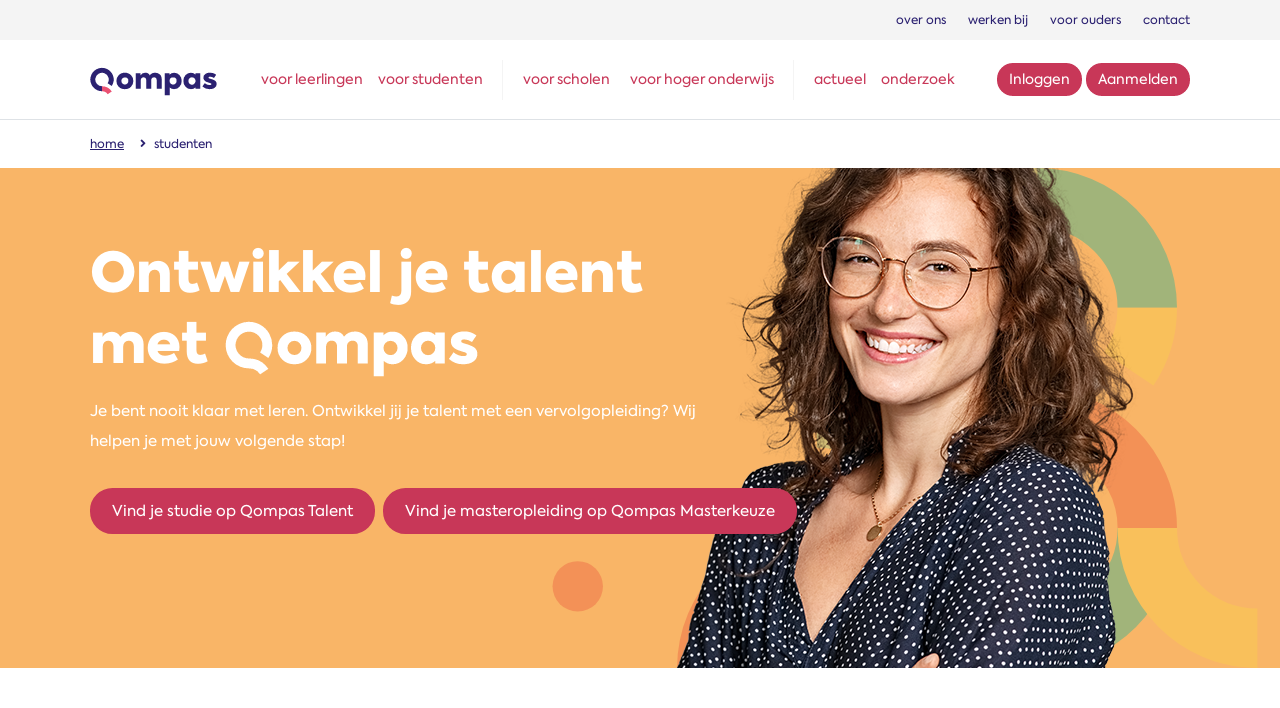

--- FILE ---
content_type: text/html; charset=utf-8
request_url: https://www.qompas.nl/studenten/
body_size: 12736
content:
<!DOCTYPE html>
<html lang="nl-nl">
<head>
        <!-- Google Tag Manager -->
        <script>
            (function (w, d, s, l, i) {
                w[l] = w[l] || []; w[l].push({
                    'gtm.start':
                        new Date().getTime(), event: 'gtm.js'
                }); var f = d.getElementsByTagName(s)[0],
                    j = d.createElement(s), dl = l != 'dataLayer' ? '&l=' + l : ''; j.async = true; j.src =
                        'https://www.googletagmanager.com/gtm.js?id=' + i + dl; f.parentNode.insertBefore(j, f);
            })(window, document, 'script', 'dataLayer', 'GTM-5FRWFNB');

            //legacy oude GA events afvangen
            window['GoogleAnalyticsObject'] = 'ga';
            window['ga'] = window['ga'] || function () {
                (window['ga'].q = window['ga'].q || []).push(arguments)
            };
        </script>
        <!-- End Google Tag Manager -->

    <title>Qompas voor studenten | Masteropleidingen | Stage vacatures</title>
    <meta charset="utf-8" />
    <meta name="viewport" content="width=device-width, initial-scale=1.0">
    <meta http-equiv="Cache-control" content="public" />
    <!--<meta http-equiv="Cache-control" content="max-age=86400" />-->
    <meta http-equiv="Cache-control" content="no-cache" />
    <meta name="description" content="Op zoek naar een stage of afstudeeropdracht? Bekijk de stage vacatures! Hulp bij masterkeuze of wil je doorstuderen na hbo of wo? Bekijk hier alle open dagen!" />
    <meta name="google-site-verification" content="oH6LjKUYLXpUXeV7UEQ5Rj_5UWZDf6fMb1_Z6dw_IMY" />

        <meta name="robots" content="index,follow" />
    <meta name="msapplication-TileColor" content="#00aba9">
    <meta name="theme-color" content="#2b2171">
    

    <link rel="prefetch" href="/Content/fonts/Axiforma-Black.otf" as="font" type="font/otf" crossorigin />
    <link rel="prefetch" href="/Content/fonts/Axiforma-Bold.otf" as="font" type="font/otf" crossorigin />
    <link rel="prefetch" href="/Content/fonts/Axiforma-Regular.otf" as="font" type="font/otf" crossorigin />
    <link rel="prefetch" href="/Content/webfonts/fa-solid-900.woff2" as="font" type="font/woff2" crossorigin />
    <link rel="prefetch" href="/Content/webfonts/fa-solid-900.woff2" as="font" type="font/woff2" crossorigin />

    <link rel="apple-touch-icon" sizes="57x57" href="/Favicon/apple-icon-57x57.png" />
    <link rel="apple-touch-icon" sizes="60x60" href="/Favicon/apple-icon-60x60.png" />
    <link rel="apple-touch-icon" sizes="72x72" href="/Favicon/apple-icon-72x72.png" />
    <link rel="apple-touch-icon" sizes="76x76" href="/Favicon/apple-icon-76x76.png" />
    <link rel="apple-touch-icon" sizes="114x114" href="/Favicon/apple-icon-114x114.png" />
    <link rel="apple-touch-icon" sizes="120x120" href="/Favicon/apple-icon-120x120.png" />
    <link rel="apple-touch-icon" sizes="144x144" href="/Favicon/apple-icon-144x144.png" />
    <link rel="apple-touch-icon" sizes="152x152" href="/Favicon/apple-icon-152x152.png" />
    <link rel="apple-touch-icon" sizes="180x180" href="/Favicon/apple-icon-180x180.png" />
    <link rel="icon" type="image/png" sizes="192x192" href="/Favicon/android-icon-192x192.png" />
    <link rel="icon" type="image/png" sizes="32x32" href="/Favicon/favicon-32x32.png" />
    <link rel="icon" type="image/png" sizes="96x96" href="/Favicon/favicon-96x96.png" />
    <link rel="icon" type="image/png" sizes="16x16" href="/Favicon/favicon-16x16.png" />
    <link rel="manifest" href="/manifest.json" crossorigin="use-credentials" />

    <link rel="stylesheet" type="text/css" href="/content/scss/qompas.min.css?v=0.27" />
    <link rel="stylesheet" type="text/css" href="/content/scss/extra-scss.min.css?v=0.27" />
    <link rel="stylesheet" type="text/css" href="/content/css/portal.css?v=0.27" />
    <link rel="stylesheet" href="https://unpkg.com/aos@next/dist/aos.css" />
    <link rel="stylesheet" type="text/css" href="/Content/fontawesome/fontawesome.min.css">
    <link rel="stylesheet" type="text/css" href="/Content/fontawesome/brands.min.css">
    <link rel="stylesheet" type="text/css" href="/Content/fontawesome/regular.min.css">
    <link rel="stylesheet" type="text/css" href="/Content/fontawesome/solid.min.css">

    <!--[if IE]>
      <link rel="stylesheet" type="text/css" href="/content/css/ie.css" />
    <![endif]-->
    <script type="text/javascript" src="/Scripts/modernizr-2.8.3.min.js"></script>
    <script type="text/javascript" src="/Scripts/jquery-3.3.1.min.js"></script>
    <script type="text/javascript" src="/Scripts/jquery.unobtrusive-ajax.min.js"></script>
    <script src="https://unpkg.com/aos@next/dist/aos.js"></script>
    <script type="text/javascript" src="/Scripts/bootstrap.min.js?v=0.1"></script>


    
</head>

<body>
    <!-- Google Tag Manager (noscript) -->
    <noscript>
        <iframe src="https://www.googletagmanager.com/ns.html?id=GTM-5FRWFNB"
                height="0" width="0" style="display:none;visibility:hidden"></iframe>
    </noscript>
    <!-- End Google Tag Manager (noscript) -->

    <div class="body-content">

<form id="logoutform" name="logoutform" action="/" method="post" style="display:none;">
    <input type="hidden" name="logout" value="1" />
</form>


<header>
    <nav class="d-none d-lg-block">
        <div class="container d-flex justify-content-end">
            <ul class="list-unstyled m-0 d-flex navbar nav">
                    <li class="nav-item"><a href="/over-ons/" class="nav-link">over ons</a></li>
                    <li class="nav-item"><a href="/werken-bij/" class="nav-link">werken bij</a></li>
                    <li class="nav-item"><a href="/actueel/hoe-help-ik-mijn-kind-bij-loopbaankeuzes/3865/" class="nav-link">voor ouders</a></li>
                    <li class="nav-item"><a href="/contact/" class="nav-link">contact</a></li>
            </ul>
        </div>
    </nav>
    <section id="mainNav">
        <div class="container">
            <div class="row d-lg-flex justify-content-start align-items-center m0">
                <a href="/" id="logo" class="col flex-grow-0 d-flex justify-content-start align-items-center mr-auto" title="Naar de homepage van Qompas.nl">
                    <img src="/content/img/logo-qompas-kleur.svg" alt="logo Qompas" width="127" height="37" />
                </a>
                <nav id="mainNavList" class="col p-0 d-none d-lg-block">
                    <ul class="navbar nav justify-content-center">
                                        <li class="nav-item"><a href="/leerlingen/" class="nav-link" data-highlight="gebruiker">voor leerlingen</a></li>
                <li class="nav-item"><a href="/studenten/" class="nav-link" data-highlight="gebruiker">voor studenten</a></li>
                <li class="nav-item"><a href="/scholen/" data-target="#collapse_scholen" data-toggle="collapse" aria-expanded="false" data-highlight="onderwijs" class="nav-link">voor scholen</a></li>
                <li class="nav-item"><a href="/hoger-onderwijs/" data-target="#collapse_hogerOnderwijs" data-toggle="collapse" aria-expanded="false" data-highlight="onderwijs" class="nav-link">voor hoger onderwijs</a></li>
                <li class="nav-item"><a href="/actueel/" class="nav-link" data-highlight="corporate">actueel</a></li>
                <li class="nav-item"><a href="/onderzoek/" class="nav-link" data-highlight="corporate">onderzoek</a></li>

                    </ul>
                </nav>
                <div id="navBtns" class="col p-0 flex-grow-0 d-flex justify-content-end align-items-center ml-auto">
                            <a href="/aanmelden/" class="btn btn-primary btn-sm mr-1" startflow="Inloggen">Inloggen<div class="d-flex align-items-center justify-content-center"></div></a>
                            <a href="/aanmelden/" class="btn btn-primary btn-sm text-nowrap" startflow="Aanmelden">Aanmelden<div class="d-flex align-items-center justify-content-center"></div></a>                          

                    <a href="#collapse_mobile" class="navbar-toggler btn btn-outline-indigo rounded-circle d-lg-none" data-toggle="collapse" aria-expanded="false" onmouseup="toggleMobileMenu(this);">
                        <span class="navbar-toggler-icon"><i class="fas fa-bars"></i></span>
                        <span class="sr-only">Toon hoofdnavigatie</span>
                    </a>
                </div>
            </div>
        </div>
                        <div id="collapse_scholen" class="collapse" data-parent="#mainNav">
                <div class="container">
                    <div class="row justify-content-center">
                                    <div class="col col-lg-3">
                                        <nav>
                                            <ul>
 <li class="nav-item"><a href="/scholen/starten-met-lob/" class="nav-link"><strong>starten met LOB en burgerschap</strong></a></li>                                             </ul>
                                        </nav>
                                    </div>
                                    <div class="col col-lg-3">
                                        <nav>
                                            <ul>
 <li class="nav-item"><a href="/scholen/lob-methode-vmbo/" class="nav-link"><strong>LOB-methode vmbo</strong></a></li>  <li class="nav-item"><a href="/scholen/lob-methode-havo-vwo/" class="nav-link">LOB-methodes havo/vwo</a></li>  <li class="nav-item"><a href="/scholen/module-burgerschap/" class="nav-link">module burgerschap</a></li>                                             </ul>
                                        </nav>
                                    </div>
                                    <div class="col col-lg-3">
                                        <nav>
                                            <ul>
 <li class="nav-item"><a href="/scholen/trainingen-en-workshops/" class="nav-link"><strong>trainingen &amp; workshops</strong></a></li>                                             </ul>
                                        </nav>
                                    </div>
                    </div>
                </div>
            </div>
            <div id="collapse_hogerOnderwijs" class="collapse" data-parent="#mainNav">
                <div class="container">
                    <div class="row justify-content-center">
                                    <div class="col col-lg-3">
                                        <nav>
                                            <ul>
 <li class="nav-item"><a href="/hoger-onderwijs/onze-aanpak/" class="nav-link"><strong>onze aanpak</strong></a></li>  <li class="nav-item"><a href="/hoger-onderwijs/onze-aanpak/positionering/" class="nav-link">positionering</a></li>  <li class="nav-item"><a href="/hoger-onderwijs/onze-aanpak/doelgroepselectie/" class="nav-link">doelgroepselectie</a></li>  <li class="nav-item"><a href="/hoger-onderwijs/onze-aanpak/campagnestrategie/" class="nav-link">campagnestrategie</a></li>  <li class="nav-item"><a href="/hoger-onderwijs/onze-aanpak/wervingsboodschap/" class="nav-link">wervingsboodschap</a></li>                                             </ul>
                                        </nav>
                                    </div>
                                    <div class="col col-lg-3">
                                        <nav>
                                            <ul>
 <li class="nav-item"><a href="/hoger-onderwijs/marketingoplossingen/" class="nav-link"><strong>marketingoplossingen</strong></a></li>                                             </ul>
                                        </nav>
                                    </div>
                                    <div class="col col-lg-3">
                                        <nav>
                                            <ul>
 <li class="nav-item"><a href="/hoger-onderwijs/trainingen-en-workshops/" class="nav-link"><strong>trainingen &amp; workshops</strong></a></li>                                             </ul>
                                        </nav>
                                    </div>
                    </div>
                </div>
            </div>

                    <div id="collapse_mobile" class="collapse" data-parent="#mainNav">
            <div class="row">
                <div id="mainNavMobile" class="container col p0">
                    <div class="row">
                        <nav class="col-12 p0">
                            <ul id="dropdownParentMobile" class="navbar nav mainMenuList">
                                            <li class="nav-item"><a href="/leerlingen/" class="nav-link">voor leerlingen</a></li>
                                            <li class="nav-item"><a href="/studenten/" class="nav-link">voor studenten</a></li>
                                            <li class="nav-item">
                                                <div class="row">
                                                    <a href="/scholen/" class="nav-link col">
                                                        voor scholen 
                                                    </a>
                                                    <a href="#collapse_mobile_scholen" data-toggle="collapse" aria-expanded="false" class="nav-link col">
                                                        <i class="fas fa-times"></i>
                                                    </a>
                                                </div>
                                                <ul id="collapse_mobile_scholen" class="collapse" data-parent="#dropdownParentMobile">                        
 <li class="nav-item first"><a href="/scholen/starten-met-lob/" class="nav-link">starten met LOB en burgerschap</a></li>  <li class="nav-item first"><a href="/scholen/lob-methode-vmbo/" class="nav-link">LOB-methode vmbo</a></li>  <li class="nav-item"><a href="/scholen/lob-methode-havo-vwo/" class="nav-link">LOB-methodes havo/vwo</a></li>  <li class="nav-item"><a href="/scholen/module-burgerschap/" class="nav-link">module burgerschap</a></li>  <li class="nav-item first"><a href="/scholen/trainingen-en-workshops/" class="nav-link">trainingen &amp; workshops</a></li>                                                 </ul>

                                            </li>
                                            <li class="nav-item">
                                                <div class="row">
                                                    <a href="/hoger-onderwijs/" class="nav-link col">
                                                        voor hoger onderwijs 
                                                    </a>
                                                    <a href="#collapse_mobile_hogerOnderwijs" data-toggle="collapse" aria-expanded="false" class="nav-link col">
                                                        <i class="fas fa-times"></i>
                                                    </a>
                                                </div>
                                                <ul id="collapse_mobile_hogerOnderwijs" class="collapse" data-parent="#dropdownParentMobile">                        
 <li class="nav-item first"><a href="/hoger-onderwijs/onze-aanpak/" class="nav-link">onze aanpak</a></li>  <li class="nav-item"><a href="/hoger-onderwijs/onze-aanpak/positionering/" class="nav-link">positionering</a></li>  <li class="nav-item"><a href="/hoger-onderwijs/onze-aanpak/doelgroepselectie/" class="nav-link">doelgroepselectie</a></li>  <li class="nav-item"><a href="/hoger-onderwijs/onze-aanpak/campagnestrategie/" class="nav-link">campagnestrategie</a></li>  <li class="nav-item"><a href="/hoger-onderwijs/onze-aanpak/wervingsboodschap/" class="nav-link">wervingsboodschap</a></li>  <li class="nav-item first"><a href="/hoger-onderwijs/marketingoplossingen/" class="nav-link">marketingoplossingen</a></li>  <li class="nav-item first"><a href="/hoger-onderwijs/trainingen-en-workshops/" class="nav-link">trainingen &amp; workshops</a></li>                                                 </ul>

                                            </li>
                                            <li class="nav-item"><a href="/actueel/" class="nav-link">actueel</a></li>
                                            <li class="nav-item"><a href="/onderzoek/" class="nav-link">onderzoek</a></li>
                            </ul>
                            <ul class="navbar nav algMenuList">
 <li class="nav-item"><a href="/over-ons/" class="nav-link">over ons</a></li>  <li class="nav-item"><a href="/werken-bij/" class="nav-link">werken bij</a></li>  <li class="nav-item"><a href="/actueel/hoe-help-ik-mijn-kind-bij-loopbaankeuzes/3865/" class="nav-link">voor ouders</a></li>  <li class="nav-item"><a href="/contact/" class="nav-link">contact</a></li>                             </ul>
                        </nav>
                    </div>
                </div>
            </div>
        </div>

    </section>

        <section id="breadcrumbs" class="border-top">
    <div class="container">
        <div class="row m0">

                <ol vocab="https://schema.org/" typeof="BreadcrumbList" class="breadcrumb mb-0 p-0">
                            <li property="itemListElement" typeof="ListItem" class="breadcrumb-item">
                                <a property="item" typeof="WebPage" href="/" class="pT15 pB15">
                                    <span property="name">home</span>
                                </a>
                                <meta property="position" content="1">
                            </li>
                            <li property="itemListElement" typeof="ListItem" class="breadcrumb-item active">
                                <span property="item" typeof="WebPage" class="pT15 pB15">
                                    <span property="name">studenten</span>
                                </span>
                                <meta property="position" content="2">
                            </li>
                </ol>
        </div>
    </div>
</section>
</header>
        


<main id="studenten">

    <section id="visual" >
        <div id="visualSvgBg">
            <svg id="Layer_1" data-name="Layer 1" xmlns="http://www.w3.org/2000/svg" viewBox="0 0 1494.98 1060.5">
                <defs>
                    <style>
                        .cls-1 {
                            fill: #ed6e47;
                        }

                        .cls-2, .cls-3, .cls-4, .cls-5, .cls-6 {
                            fill: none;
                            stroke-miterlimit: 10;
                            stroke-width: 126px;
                        }

                        .cls-2 {
                            stroke: #49b48d;
                        }

                        .cls-3 {
                            stroke: #acc886;
                        }

                        .cls-4 {
                            stroke: #ed6e46;
                        }

                        .cls-5 {
                            stroke: #f9cc50;
                        }

                        .cls-6 {
                            stroke: #f9cc4f;
                        }
                    </style>
                </defs>
                <path class="cls-2" d="M1075.11,95.35c129,0,233.59,104.58,233.59,233.58" transform="translate(-47.3 -32.35)" />
                <path class="cls-3" d="M841.53,328.94c0-129,104.58-233.59,233.58-233.59" transform="translate(-47.3 -32.35)" />
                <path class="cls-6" d="M841.52,796.08c0,129-104.58,233.59-233.58,233.59" transform="translate(-47.3 -32.35)" />

                <path class="cls-2" d="M1075.11,562.5c-129,0-233.59-104.58-233.59-233.58" transform="translate(-47.3 -32.35)" />
                <path class="cls-2" d="M1308.69,796.08c0,129-104.58,233.59-233.58,233.59" transform="translate(-47.3 -32.35)" />
                <path class="cls-5" d="M1542.28,1029.67c-129,0-233.59-104.58-233.59-233.58" transform="translate(-47.3 -32.35)" />
                <path class="cls-5" d="M841.52,328.92c0,129-104.58,233.59-233.58,233.59" transform="translate(-47.3 -32.35)" />
                <path class="cls-4" d="M374.36,1092.84c0-129,104.58-233.59,233.58-233.59" transform="translate(-47.3 -32.35)" />

                <path class="cls-5" d="M841.53,796.09c0-129,104.58-233.59,233.58-233.59" transform="translate(-47.3 -32.35)" />
                <path class="cls-3" d="M607.93,562.5c129,0,233.59,104.58,233.59,233.58" transform="translate(-47.3 -32.35)" />
                <path class="cls-2" d="M607.87,859.26c129,0,233.59,104.58,233.59,233.58" transform="translate(-47.3 -32.35)" />
                <path class="cls-4" d="M1075.11,562.5c129,0,233.59,104.58,233.59,233.58" transform="translate(-47.3 -32.35)" />

                <path class="cls-5" d="M1308.69,328.92a232.58,232.58,0,0,1-39.35,129.8" transform="translate(-47.3 -32.35)" />
                <path id="Path_55" data-name="Path 55" class="cls-1" d="M154.18,919.61a53.44,53.44,0,1,0-53.44,53.44h0a53.44,53.44,0,0,0,53.44-53.44" transform="translate(-47.3 -32.35)" />

            </svg>
        </div>
        <div id="portretImg" style=background-image:url(&#x27;/content/img/student/student-header.png&#x27;)></div>

        <div class="container pT0 pB0">
            <div class="col col-lg-6 col-md-9 col-lg-10 p0 d-flex flex-column justify-content-center align-items-start">
                <h1 class="logoFillWhite">
                    Ontwikkel je talent<br />met
<svg
   xmlns:svg="http://www.w3.org/2000/svg"
   xmlns="http://www.w3.org/2000/svg"
   viewBox="0 0 285 63.000001"
   width="285"
   height="63"
   class="logo_unicolor">
  <defs>
    <style type="text/css">.fillColor{fill:#2b2171;}</style>
  </defs>
  <title>Qompas Logo RGB Unicolor</title>
  <path
     class="fillColor"
     d="m 64.485099,43.389996 a 18,18 0 0 1 -5.25,-13.09 18,18 0 0 1 5.25,-13.1 c 3.55,-3.61 8.1,-5.38 13.73,-5.38 5.63,0 10.25,1.77 13.74,5.38 a 17.8,17.8 0 0 1 5.31,13.1 17.8,17.8 0 0 1 -5.31,13.09 c -3.49,3.55 -8.1,5.32 -13.74,5.32 -5.64,0 -10.18,-1.77 -13.73,-5.32 z m 19.37,-7.4 a 8,8 0 0 0 2.27,-5.76 7.89,7.89 0 0 0 -7.91,-7.91 7.32,7.32 0 0 0 -5.56,2.33 7.51,7.51 0 0 0 -2.28,5.56 8,8 0 0 0 2.28,5.76 7.51,7.51 0 0 0 5.56,2.28 7.69,7.69 0 0 0 5.64,-2.26 z" />
  <path
     class="fillColor"
     d="m 156.6151,15.649996 c 2.85,2.46 4.24,6.07 4.24,10.82 v 21.29 h -11.2 v -19.11 c 0,-4.36 -2.47,-6.58 -5.82,-6.58 -3.8,0 -6.52,2.6 -6.52,7 v 18.69 h -11.13 v -19.11 c 0,-4.11 -2.47,-6.58 -6,-6.58 -3.53,0 -6.33,2.6 -6.33,7 v 18.69 h -11.15 v -34.93 h 10.85 v 4.87 a 12.26,12.26 0 0 1 10.82,-5.88 c 4.69,0.06 7.91,2 9.69,5.82 2.59,-3.8 7.27,-5.82 12.27,-5.82 a 14.68,14.68 0 0 1 10.28,3.83 z"/>
  <path
     class="fillColor"
     d="m 200.9051,17.259996 a 18.39,18.39 0 0 1 4.81,13 19,19 0 0 1 -4.87,13.1 15.77,15.77 0 0 1 -12.15,5.29 14.12,14.12 0 0 1 -9.93,-3.8 v 17.27 h -11.21 v -49.29 h 11 v 3.23 a 13.69,13.69 0 0 1 10.06,-4.11 15.8,15.8 0 0 1 12.29,5.31 z m -14.42,5.06 a 7.78,7.78 0 0 0 -7.91,8 8.16,8.16 0 0 0 2.21,5.69 7.53,7.53 0 0 0 5.7,2.35 7.3,7.3 0 0 0 5.63,-2.35 8.16,8.16 0 0 0 2.21,-5.69 7.73,7.73 0 0 0 -7.84,-8 z" />
  <path
     class="fillColor"
     d="m 236.9751,12.829996 h 10.5 v 34.93 h -10.5 v -3 a 14.74,14.74 0 0 1 -10.31,3.89 15.85,15.85 0 0 1 -12.28,-5.32 18.74,18.74 0 0 1 -4.83,-13.16 18.2,18.2 0 0 1 4.81,-13 16,16 0 0 1 12.28,-5.19 14.33,14.33 0 0 1 10.31,4.05 z m -2.42,11.71 a 7.85,7.85 0 0 0 -5.76,-2.41 7.62,7.62 0 0 0 -5.75,2.41 7.92,7.92 0 0 0 -2.28,5.69 8.11,8.11 0 0 0 2.28,5.82 8.08,8.08 0 0 0 11.51,0 7.92,7.92 0 0 0 2.34,-5.82 7.74,7.74 0 0 0 -2.34,-5.69 z" />
  <path
     class="fillColor"
     d="m 252.2151,42.699996 5.25,-7.53 a 17,17 0 0 0 11,4.36 c 2.59,0 3.92,-0.75 3.92,-2.21 0,-0.82 -0.66,-1.46 -2,-2 -0.2,-0.06 -1.53,-0.44 -4.05,-1.27 -2.52,-0.83 -4.19,-1.39 -5.05,-1.77 -4.59,-2 -6.85,-5.19 -6.85,-9.49 a 9.51,9.51 0 0 1 4.12,-8 c 2.73,-2.09 6.45,-3.1 11,-3.1 a 21.67,21.67 0 0 1 13.69,4.55 l -5.05,7.41 a 16.43,16.43 0 0 0 -8.84,-3 c -1.92,0 -3.32,0.88 -3.32,2 0,1.12 1.13,2 3.32,2.53 a 49.2,49.2 0 0 1 8.64,3 c 4.45,2.09 6.25,4.81 6.25,8.86 a 10.15,10.15 0 0 1 -4.26,8.41 c -2.85,2.15 -6.64,3.23 -11.49,3.23 a 23.5,23.5 0 0 1 -16.28,-5.98 z" />
  <path
    class="fillColor"
     d="M 25.892578 0.90234375 A 26.23 26.23 0 0 0 27.005859 53.339844 L 27.005859 42.189453 A 15.11 15.11 0 1 1 39.554688 35.480469 L 48.814453 41.650391 A 26.23 26.23 0 0 0 25.892578 0.90234375 z M 27.015625 42.189453 L 27.015625 53.339844 A 15.06 15.06 0 0 1 39.554688 60.039062 L 48.824219 53.849609 A 26.19 26.19 0 0 0 27.015625 42.189453 z " />
</svg>
                </h1>
                <p class="text-white mt-3 col-md-10 col-lg-8 p-0">Je bent nooit klaar met leren. Ontwikkel jij je talent met een vervolgopleiding? Wij helpen je met jouw volgende stap!</p>
                <!--
                    <a href="/aanmelden/" class="btn btn-primary mb-5 mt-0 mt-md-3">Meld je aan!</a>
                -->
                <div class="mb-5 mt-0 mt-md-3 row">
                    <div class="col flex-grow-0 p-0 mr-2 mb-2">
                        <a href="https://talent.qompas.nl/studies/hbowo/" target="_blank" class="btn btn-primary text-nowrap">Vind je studie op Qompas Talent</a>
                    </div>
                    <div class="col flex-grow-0 p-0 mr-2 mb-2 mb-md-0">
                        <a href="https://masterkeuze.qompas.nl/" target="_blank" class="btn btn-primary text-nowrap">Vind je masteropleiding op Qompas Masterkeuze</a>
                    </div>
                </div>
            </div>
        </div>
    </section>

    <section class="textblockImg" data-aos="fade-up">
        <div class="container">
            <div class="row">
                <div class="col-12 col-md-5">
                    <div class="col">
                        <h2>Ik ben bijna klaar met mijn opleiding.</h2>
                        <p class="highlight mb-3 mb-md-0">Lekker! Maar wat nu?</p>
                    </div>
                </div>
                <div class="col-12 col-md-6 offset-md-1">
                    <div class="col">
                        <p>
                            Het ontwikkelen van je talent houdt nooit op. Ontwikkel jij je talent verder met een bachelor- of masteropleiding? Wij helpen je bij het zetten van jouw volgende stap!
                        </p>
                    </div>
                </div>
            </div>
        </div>
    </section>

    <section class="txtblocksWrapper arrow">
        <div class="container">
            <div class="row">
                <div class="col-12 col-md-8 offset-md-2 text-center">
                    <h2>Ik zoek <span class="tPink">een vervolgopleiding</span></h2>
                    <p>
                        Ga jij doorstuderen na je huidige opleiding maar weet je nog niet precies wat je gaat studeren? Geen zorgen!
                        Wij hebben alle opleidingen voor je op een rijtje gezet.
                    </p>
                    <a href="https://talent.qompas.nl/studies/hbowo/" target="_blank" class="btn btn-outline-primary mt-3 mb-5">Ontdek alle opleidingen</a>
                </div>
            </div>
        </div>
    </section>

    <section class="txtblocksWrapper bg-gray aantalIs3">
        <div class="container">
            <div class="row justify-content-center">
                <div class="filterSet">
                    <label class="filterContainer">
                        <input type="radio" id="bachelor" name="opleiding" value="1" checked />Bachelor
                        <span class="checkmark" for="bachelor"></span>
                    </label>
                    <label class="filterContainer">
                        <input type="radio" id="master" name="opleiding" value="2" />Master
                        <span class="checkmark" for="master"></span>
                    </label>
                    <label class="filterContainer">
                        <input type="radio" id="associate-degree" name="opleiding" value="3" />Associate Degree
                        <span class="checkmark" for="associate-degree"></span>
                    </label>
                </div>
            </div>
        </div>

        <div class="container">
            <div class="row justify-content-around" id="opleidingen">
                    <div class="col-12 col-md-6 col-lg-4" data-aos="fade-up" data-aos-delay="100" data-bofm="1">
                        <a href="https://talent.qompas.nl/opleidingen/hbowo/English-Language-and-Culture/161" target="_blank">
                            <div class="flex flexDirectionColumn klantBlok opleiding">
                                <div class="content">
                                    <h3 class="mb-auto">English Language and Culture</h3>
                                    <div class="eigenschappen">
                                        <p>Wo Bachelor</p>
                                        <p><strong>Rijksuniversiteit Groningen</strong></p>
                                    </div>
                                    <div class="visualContent">
                                        <div class="col-8">
                                            <img class="logo" src="http://binaries.qompas.nl/getbinary.ashx?database=s&amp;guid=22545b85-5df7-453f-bd3a-e3836663cc73" />
                                        </div>
                                    </div>
                                </div>

                            </div>
                        </a>
                    </div>
                    <div class="col-12 col-md-6 col-lg-4" data-aos="fade-up" data-aos-delay="100" data-bofm="1">
                        <a href="https://talent.qompas.nl/opleidingen/hbowo/Midden-Oostenstudies/1698" target="_blank">
                            <div class="flex flexDirectionColumn klantBlok opleiding">
                                <div class="content">
                                    <h3 class="mb-auto">Midden-Oostenstudies</h3>
                                    <div class="eigenschappen">
                                        <p>Wo Bachelor</p>
                                        <p><strong>Rijksuniversiteit Groningen</strong></p>
                                    </div>
                                    <div class="visualContent">
                                        <div class="col-8">
                                            <img class="logo" src="http://binaries.qompas.nl/getbinary.ashx?database=s&amp;guid=22545b85-5df7-453f-bd3a-e3836663cc73" />
                                        </div>
                                    </div>
                                </div>

                            </div>
                        </a>
                    </div>
                    <div class="col-12 col-md-6 col-lg-4" data-aos="fade-up" data-aos-delay="100" data-bofm="1">
                        <a href="https://talent.qompas.nl/opleidingen/hbowo/Notarieel-Recht/939" target="_blank">
                            <div class="flex flexDirectionColumn klantBlok opleiding">
                                <div class="content">
                                    <h3 class="mb-auto">Notarieel Recht</h3>
                                    <div class="eigenschappen">
                                        <p>Wo Bachelor</p>
                                        <p><strong>Universiteit Leiden</strong></p>
                                    </div>
                                    <div class="visualContent">
                                        <div class="col-8">
                                            <img class="logo" src="http://binaries.qompas.nl/getbinary.ashx?database=s&amp;guid=44459c45-abe8-4909-bfeb-245c5e00a58a" />
                                        </div>
                                    </div>
                                </div>

                            </div>
                        </a>
                    </div>

                    <div class="col-12 col-md-6 col-lg-4" data-aos="fade-up" data-aos-delay="100" data-bofm="3" style="display:none;">
                        <a href="https://talent.qompas.nl/opleidingen/hbowo/Pedagogisch-Educatief-Professional---associate-degree/9975" target="_blank">
                            <div class="flex flexDirectionColumn klantBlok opleiding">
                                <div class="content">
                                    <h3 class="mb-auto">Pedagogisch Educatief Professional - associate degree</h3>
                                    <div class="eigenschappen">
                                        <p>Hbo Associate degree</p>
                                        <p><strong>Hogeschool Inholland</strong></p>
                                    </div>
                                    <div class="visualContent">
                                        <div class="col-8">
                                            <img class="logo" src="http://binaries.qompas.nl/getbinary.ashx?database=s&amp;guid=4bf098f6-2e3f-4c1b-a43f-2b9235735644" />
                                        </div>
                                    </div>
                                </div>

                            </div>
                        </a>
                    </div>
                    <div class="col-12 col-md-6 col-lg-4" data-aos="fade-up" data-aos-delay="100" data-bofm="3" style="display:none;">
                        <a href="https://talent.qompas.nl/opleidingen/hbowo/International-Tourism-Management---Associate-degree/10012" target="_blank">
                            <div class="flex flexDirectionColumn klantBlok opleiding">
                                <div class="content">
                                    <h3 class="mb-auto">International Tourism Management - Associate degree</h3>
                                    <div class="eigenschappen">
                                        <p>Hbo Associate degree</p>
                                        <p><strong>Tio Business School</strong></p>
                                    </div>
                                    <div class="visualContent">
                                        <div class="col-8">
                                            <img class="logo" src="http://binaries.qompas.nl/getbinary.ashx?database=s&amp;guid=8d8d56a5-8bab-48ca-8df3-494383ffc116" />
                                        </div>
                                    </div>
                                </div>

                            </div>
                        </a>
                    </div>
                    <div class="col-12 col-md-6 col-lg-4" data-aos="fade-up" data-aos-delay="100" data-bofm="3" style="display:none;">
                        <a href="https://talent.qompas.nl/opleidingen/hbowo/Diermanagement---associate-degree/9981" target="_blank">
                            <div class="flex flexDirectionColumn klantBlok opleiding">
                                <div class="content">
                                    <h3 class="mb-auto">Diermanagement - associate degree</h3>
                                    <div class="eigenschappen">
                                        <p>Hbo Associate degree</p>
                                        <p><strong>Hogeschool Van Hall Larenstein</strong></p>
                                    </div>
                                    <div class="visualContent">
                                        <div class="col-8">
                                            <img class="logo" src="http://binaries.qompas.nl/getbinary.ashx?database=s&amp;guid=69e492f8-5097-4cd1-aac5-c5567e1e0f65" />
                                        </div>
                                    </div>
                                </div>

                            </div>
                        </a>
                    </div>

                    <div class="col-12 col-md-6 col-lg-4" data-aos="fade-up" data-aos-delay="100" data-bofm="2" style="display:none;">
                        <a href="https://masterkeuze.qompas.nl/master/Interdisciplinaire-sociale-wetenschap/1952/" target="_blank">
                            <div class="flex flexDirectionColumn klantBlok opleiding">
                                <div class="content">
                                    <h3 class="mb-auto">Interdisciplinaire sociale wetenschap</h3>
                                    <div class="eigenschappen">
                                        <p>Wo Master of Science</p>
                                        <p><strong>Universiteit Utrecht</strong></p>
                                    </div>
                                    <div class="visualContent">
                                        <div class="col-8">
                                            <img class="logo" src="http://binaries.qompas.nl/getbinary.ashx?database=tkv3&amp;guid=5ada2833-dc12-4646-a190-a34eb6717db0" />
                                        </div>
                                    </div>
                                </div>

                            </div>
                        </a>
                    </div>
                    <div class="col-12 col-md-6 col-lg-4" data-aos="fade-up" data-aos-delay="100" data-bofm="2" style="display:none;">
                        <a href="https://masterkeuze.qompas.nl/master/Advanced-Studies-in-International-Dispute-Settlement-and-Arbitration/3790/" target="_blank">
                            <div class="flex flexDirectionColumn klantBlok opleiding">
                                <div class="content">
                                    <h3 class="mb-auto">Advanced Studies in International Dispute Settlement and Arbitration</h3>
                                    <div class="eigenschappen">
                                        <p>Wo Master of Laws</p>
                                        <p><strong>Universiteit Leiden</strong></p>
                                    </div>
                                    <div class="visualContent">
                                        <div class="col-8">
                                            <img class="logo" src="http://binaries.qompas.nl/getbinary.ashx?database=tkv3&amp;guid=322f02e3-fdb0-4e5a-93a2-542504c8d68e" />
                                        </div>
                                    </div>
                                </div>

                            </div>
                        </a>
                    </div>
                    <div class="col-12 col-md-6 col-lg-4" data-aos="fade-up" data-aos-delay="100" data-bofm="2" style="display:none;">
                        <a href="https://masterkeuze.qompas.nl/master/Creative-Intelligence--Technology/1702/" target="_blank">
                            <div class="flex flexDirectionColumn klantBlok opleiding">
                                <div class="content">
                                    <h3 class="mb-auto">Creative Intelligence &amp; Technology</h3>
                                    <div class="eigenschappen">
                                        <p>Wo Master of Science</p>
                                        <p><strong>Universiteit Leiden</strong></p>
                                    </div>
                                    <div class="visualContent">
                                        <div class="col-8">
                                            <img class="logo" src="http://binaries.qompas.nl/getbinary.ashx?database=tkv3&amp;guid=322f02e3-fdb0-4e5a-93a2-542504c8d68e" />
                                        </div>
                                    </div>
                                </div>

                            </div>
                        </a>
                    </div>

            </div>
        </div>

    </section>



</main>




<footer class="bg-indigo text-white text-center">
    <section class="container">
        <div id="linksFooter" class="row d-block d-md-flex">
                        <div class="col mx-auto">
                                <nav id="FooterLinksList1">
                                    <ul>
 <li><a href="https://talent.qompas.nl/studies/hbowo/" target=_blank>Ontdek bachelors en associate degrees</a></li>                                     </ul>
                                </nav>
                        </div>
                        <div class="col mx-auto">
                                <nav id="FooterLinksList2">
                                    <ul>
 <li><a href="https://masterkeuze.qompas.nl/masters/" target=_blank>Ontdek welke master bij jou past</a></li>                                     </ul>
                                </nav>
                        </div>
                <div class="col mx-auto">
                    Volg ons!
                    <p></p>
                    <div class="col social">

                                <span>
                                    <a href="https://www.instagram.com/qompas_studiekeuze/" class="btn btn-secondary rounded-circle" target="_blank" rel="noopener noreferrer" title="Volg Qompas op Instagram"> 
                                        <i class="fab fa-instagram fa-lg"></i>
                                    </a>
                                </span>
                                <span>
                                    <a href="https://www.linkedin.com/company/qompas/" class="btn btn-secondary rounded-circle" target="_blank" rel="noopener noreferrer" title="Volg Qompas op LinkedIn"> 
                                        <i class="fab fa-linkedin fa-lg"></i>
                                    </a>
                                </span>

                    </div>
                </div>
        </div>
        <div id="DisclaimerFooter" class="row d-block d-md-flex justify-content-md-between mx-auto">
            <div class="order-0 order-md-2 text-right">
                <nav class="col-12">
                    <ul class="navbar nav">
                        <li><a href="/sitemap.html">Sitemap</a></li>
                        <li><a href="/algemene-voorwaarden/">Algemene voorwaarden</a></li>
                        <li><a href="/gebruiksvoorwaarden/">Gebruiksvoorwaarden</a></li>
                        <li><a href="/privacyverklaring/">Privacyverklaring</a></li>
                    </ul>
                </nav>
            </div>
            <div class="order-1 order-md-0 align-items-center"> <svg
   xmlns:svg="http://www.w3.org/2000/svg"
   xmlns="http://www.w3.org/2000/svg"
   viewBox="0 0 285 63.000001"
   width="285"
   height="63"
   class="logo_multicolor">
  <defs>
    <style type="text/css">.fillColor{fill:#2b2171;}.fillPink{fill:#ea5172;}</style>
  </defs>
  <title>Qompas Logo RGB Multicolor</title>
    <path
     class="fillColor"
     d="m 64.485099,43.389996 a 18,18 0 0 1 -5.25,-13.09 18,18 0 0 1 5.25,-13.1 c 3.55,-3.61 8.1,-5.38 13.73,-5.38 5.63,0 10.25,1.77 13.74,5.38 a 17.8,17.8 0 0 1 5.31,13.1 17.8,17.8 0 0 1 -5.31,13.09 c -3.49,3.55 -8.1,5.32 -13.74,5.32 -5.64,0 -10.18,-1.77 -13.73,-5.32 z m 19.37,-7.4 a 8,8 0 0 0 2.27,-5.76 7.89,7.89 0 0 0 -7.91,-7.91 7.32,7.32 0 0 0 -5.56,2.33 7.51,7.51 0 0 0 -2.28,5.56 8,8 0 0 0 2.28,5.76 7.51,7.51 0 0 0 5.56,2.28 7.69,7.69 0 0 0 5.64,-2.26 z" />
  <path
     class="fillColor"
     d="m 156.6151,15.649996 c 2.85,2.46 4.24,6.07 4.24,10.82 v 21.29 h -11.2 v -19.11 c 0,-4.36 -2.47,-6.58 -5.82,-6.58 -3.8,0 -6.52,2.6 -6.52,7 v 18.69 h -11.13 v -19.11 c 0,-4.11 -2.47,-6.58 -6,-6.58 -3.53,0 -6.33,2.6 -6.33,7 v 18.69 h -11.15 v -34.93 h 10.85 v 4.87 a 12.26,12.26 0 0 1 10.82,-5.88 c 4.69,0.06 7.91,2 9.69,5.82 2.59,-3.8 7.27,-5.82 12.27,-5.82 a 14.68,14.68 0 0 1 10.28,3.83 z" />
  <path
     class="fillColor"
     d="m 200.9051,17.259996 a 18.39,18.39 0 0 1 4.81,13 19,19 0 0 1 -4.87,13.1 15.77,15.77 0 0 1 -12.15,5.29 14.12,14.12 0 0 1 -9.93,-3.8 v 17.27 h -11.21 v -49.29 h 11 v 3.23 a 13.69,13.69 0 0 1 10.06,-4.11 15.8,15.8 0 0 1 12.29,5.31 z m -14.42,5.06 a 7.78,7.78 0 0 0 -7.91,8 8.16,8.16 0 0 0 2.21,5.69 7.53,7.53 0 0 0 5.7,2.35 7.3,7.3 0 0 0 5.63,-2.35 8.16,8.16 0 0 0 2.21,-5.69 7.73,7.73 0 0 0 -7.84,-8 z" />
  <path
     class="fillColor"
     d="m 236.9751,12.829996 h 10.5 v 34.93 h -10.5 v -3 a 14.74,14.74 0 0 1 -10.31,3.89 15.85,15.85 0 0 1 -12.28,-5.32 18.74,18.74 0 0 1 -4.83,-13.16 18.2,18.2 0 0 1 4.81,-13 16,16 0 0 1 12.28,-5.19 14.33,14.33 0 0 1 10.31,4.05 z m -2.42,11.71 a 7.85,7.85 0 0 0 -5.76,-2.41 7.62,7.62 0 0 0 -5.75,2.41 7.92,7.92 0 0 0 -2.28,5.69 8.11,8.11 0 0 0 2.28,5.82 8.08,8.08 0 0 0 11.51,0 7.92,7.92 0 0 0 2.34,-5.82 7.74,7.74 0 0 0 -2.34,-5.69 z" />
  <path
     class="fillColor"
     d="m 252.2151,42.699996 5.25,-7.53 a 17,17 0 0 0 11,4.36 c 2.59,0 3.92,-0.75 3.92,-2.21 0,-0.82 -0.66,-1.46 -2,-2 -0.2,-0.06 -1.53,-0.44 -4.05,-1.27 -2.52,-0.83 -4.19,-1.39 -5.05,-1.77 -4.59,-2 -6.85,-5.19 -6.85,-9.49 a 9.51,9.51 0 0 1 4.12,-8 c 2.73,-2.09 6.45,-3.1 11,-3.1 a 21.67,21.67 0 0 1 13.69,4.55 l -5.05,7.41 a 16.43,16.43 0 0 0 -8.84,-3 c -1.92,0 -3.32,0.88 -3.32,2 0,1.12 1.13,2 3.32,2.53 a 49.2,49.2 0 0 1 8.64,3 c 4.45,2.09 6.25,4.81 6.25,8.86 a 10.15,10.15 0 0 1 -4.26,8.41 c -2.85,2.15 -6.64,3.23 -11.49,3.23 a 23.5,23.5 0 0 1 -16.28,-5.98 z" />
  <path
     class="fillPink"
     d="m 27.015099,42.189996 v 11.15 a 15.06,15.06 0 0 1 12.54,6.7 l 9.27,-6.19 a 26.19,26.19 0 0 0 -21.81,-11.66 z" />
  <path
     class="fillColor"
     d="m 27.005099,42.189996 a 15.11,15.11 0 1 1 12.55,-6.71 l 9.26,6.17 a 26.23,26.23 0 1 0 -21.81,11.69 v 0 z" />
</svg>
 <span class="payoff tPink">vind je talent</span></div>
            <div class="order-2 order-md-1 text-center">&copy; 2026</div>
        </div>     
    </section>
</footer>
    </div>

    <div class="overlay"></div>

    
    <script type="text/javascript">
        AOS.init();

        $(document).ready(function () {

            $('#Layer_1').addClass('animate');

            $('input:radio[name="opleiding"][value="1"]').prop('checked', true);

            $('input[name=opleiding]').change(function () {
                var bofm = $('input[name=opleiding]:checked').val();
                $('#opleidingen').children().each(function () {
                    if ($(this).data('bofm') == bofm) {
                        $(this).show();
                    }
                    else {
                        $(this).hide();
                    }
                })
            })

            $('input[name=vacatures]').change(function () {
                var functieType = $('input[name=vacatures]:checked').val();
                $('#vacatures').children().each(function () {
                    if ($(this).data('type') == functieType) {
                        $(this).show();
                    }
                    else {
                        $(this).hide();
                    }
                })
            })
        });

        var carouselClicks = 0;

        if ($(".scrollingCards").length) {
            var carouselClicks = 0;
            var maxClicks = $('.scrollingCards a').length - 1;
            var leftStartPos = $('.scrollingCards').offset().left - 20;
            var leftCaroPos = $('.carousel .container').offset().left;
            var leftPos = leftStartPos - leftCaroPos;
        }

        function scrollCarousel(direction, pressedBtn) {
            var parent = $(pressedBtn).parentsUntil('.carousel');
            var viewportWidth = $(window).innerWidth();
            var cardWidth = $('.scrollingCards a').width();


            switch (direction) {
                case 'toLeft':
                    if (viewportWidth < 768) {

                        if (carouselClicks < maxClicks) {
                            leftPos = leftPos - 300;
                            $('.scrollingCards', parent).css({ 'left': leftPos });
                            carouselClicks++;
                        }
                    }
                    if (viewportWidth >= 768 && viewportWidth < 1280) {

                        if (carouselClicks < maxClicks) {
                            leftPos = leftPos - 380;
                            $('.scrollingCards', parent).css({ 'left': leftPos });
                            carouselClicks++;
                        }
                    }
                    if (viewportWidth >= 1280) {
                        if (carouselClicks < maxClicks) {
                            leftPos = leftPos - 380;
                            $('.scrollingCards').css({ 'left': leftPos });
                            carouselClicks++;
                        }
                    }
                    if (carouselClicks > 0) {
                        $($(".navBtns button[disabled]")[0]).prop("disabled", false).removeAttr("title");
                    }
                    if ((carouselClicks + 1) === maxClicks && viewportWidth >= 768) {
                        $(".navBtns button[href='#prev']").prop("disabled", true).attr("title", "Klik op > om oudere items te zien");
                    }
                    else if ((carouselClicks) === maxClicks) {
                        $(".navBtns button[href='#prev']").prop("disabled", true).attr("title", "Klik op > om oudere items te zien");
                    }
                    break;
                case 'toRight':
                    if (viewportWidth < 768) {
                        if (carouselClicks > 0 && carouselClicks <= maxClicks) {
                            leftPos = leftPos + 300;
                            $('.scrollingCards', parent).css({ 'left': leftPos });
                            carouselClicks--;
                        }
                    }
                    if (viewportWidth >= 768 && viewportWidth < 1280) {
                        if (carouselClicks > 0 && carouselClicks <= maxClicks) {
                            leftPos = leftPos + 380;
                            $('.scrollingCards', parent).css({ 'left': leftPos });
                            carouselClicks--;
                        }
                    }
                    if (viewportWidth >= 1280) {
                        if (carouselClicks > 0 && carouselClicks <= maxClicks) {
                            leftPos = leftPos + 380;
                            $('.scrollingCards', parent).css({ 'left': leftPos });
                            carouselClicks--;
                        }
                    }

                    if (carouselClicks > 0) {
                        $($(".navBtns button[disabled]")[0]).prop("disabled", false).removeAttr("title");
                    }
                    if (carouselClicks === 0) {
                        $(".navBtns button[href='#next']").prop("disabled", true).attr("title", "Klik op < om nieuwere items te zien");
                        $(".navBtns button[href='#prev']").prop("disabled", false)
                    }
                    break;
                default:
                    break;
            }
        }

    </script>

    
    <style type="text/css">
        @media (max-width: 413.98px) {
            #visual {
                height: 480px !important;
            }
        }

        @media (max-width: 767.98px) {
            #leerlingen #visual, #studenten #visual, #starters #visual {
                height: 420px;
            }
        }

        @media (min-width: 768px) and (max-width: 1279.98px) {
            #visual {
                height: 40vh;
                max-height: 490px;
            }
        }

        /*#leerlingen #visual, #studenten #visual, #starters #visual {
            height: 520px;
        }*/
    </style>


    <script type="text/javascript" src="/Scripts/custom/algemeen.min.js?v=0.1"></script>
    <script type="text/javascript" src="/Scripts/custom/formulieren.min.js?v=0.7"></script>

            <script>localStorage.clear();</script>

</body>
</html>

--- FILE ---
content_type: text/css
request_url: https://www.qompas.nl/content/scss/qompas.min.css?v=0.27
body_size: 87273
content:
@charset "UTF-8";@font-face{font-family:AxiformaRegular;src:local("Axiforma-Regular"),url("/Content/fonts/Axiforma-Regular.otf") format("opentype"),url("/Content/fonts/Axiforma-Regular.eot?#iefix") format("embedded-opentype");font-display:swap;}@font-face{font-family:AxiformaBook;src:local("Axiforma-Book"),url("/Content/fonts/Axiforma-Book.otf") format("opentype"),url("/Content/fonts/Axiforma-Book.eot?#iefix") format("embedded-opentype");font-display:swap;}@font-face{font-family:AxiformaMedium;src:local("Axiforma-Medium"),url("/Content/fonts/Axiforma-Medium.otf") format("opentype"),url("/Content/fonts/Axiforma-Medium.eot?#iefix") format("embedded-opentype");font-display:swap;}@font-face{font-family:AxiformaSemibold;src:local("Axiforma-Semibold"),url("/Content/fonts/Axiforma-Semibold.otf") format("opentype"),url("/Content/fonts/Axiforma-Semibold.eot?#iefix") format("embedded-opentype");font-display:swap;}@font-face{font-family:AxiformaBold;src:local("Axiforma-Bold"),url("/Content/fonts/Axiforma-Bold.otf") format("opentype"),url("/Content/fonts/Axiforma-Bold.eot?#iefix") format("embedded-opentype");font-weight:bold;font-display:swap;}@font-face{font-family:AxiformaExtraBold;src:local("Axiforma-ExtraBold"),url("/Content/fonts/Axiforma-ExtraBold.otf") format("opentype"),url("/Content/fonts/Axiforma-ExtraBold.eot?#iefix") format("embedded-opentype");font-weight:bolder;font-display:swap;}@font-face{font-family:AxiformaLight;src:local("Axiforma-Light"),local("Axiforma Light"),url("/Content/fonts/Axiforma-Light.otf") format("opentype"),url("/Content/fonts/Axiforma-Light.eot?#iefix") format("embedded-opentype");font-weight:lighter;font-display:swap;}@font-face{font-family:AxiformaThin;src:local("Axiforma-Thin"),local("Axiforma Thin"),url("/Content/fonts/Axiforma-Thin.otf") format("opentype"),url("/Content/fonts/Axiforma-Thin.eot?#iefix") format("embedded-opentype");font-weight:lighter;font-display:swap;}@font-face{font-family:AxiformaBlack;src:local("Axiforma-Black"),local("Axiforma Black"),url("/Content/fonts/Axiforma-Black.otf") format("opentype"),url("/Content/fonts/Axiforma-Black.eot?#iefix") format("embedded-opentype");font-weight:bolder;font-display:swap;}@font-face{font-family:AxiformaHeavy;src:local("Axiforma-Heavy"),local("Axiforma Heavy"),url("/Content/fonts/Axiforma-Heavy.otf") format("opentype"),url("/Content/fonts/Axiforma-Heavy.eot?#iefix") format("embedded-opentype");font-weight:bolder;font-display:swap;}
/*!
 * Bootstrap v4.6.0 (https://getbootstrap.com/)
 * Copyright 2011-2021 The Bootstrap Authors
 * Copyright 2011-2021 Twitter, Inc.
 * Licensed under MIT (https://github.com/twbs/bootstrap/blob/main/LICENSE)
 */
:root{--blue:#007bff;--indigo:#2b2171;--purple:#8682bd;--pink:#c83758;--red:#ea504c;--orange:#f9b567;--yellow:#ffc107;--green:#92c56e;--teal:#52bbb5;--cyan:#008fba;--white:#fff;--gray:#6c757d;--gray-dark:#343a40;--indigo-light:#9c92df;--pinkAdmix:#c83758;--gray-light:#f4f4f4;--gray-medium:#e7e7e7;--primary:#c83758;--secondary:#2b2171;--success:#92c56e;--info:#008fba;--warning:#ffc107;--danger:#ea504c;--light:#f8f9fa;--dark:#343a40;--breakpoint-xs:0;--breakpoint-sm:414px;--breakpoint-md:768px;--breakpoint-lg:1280px;--breakpoint-xl:1367px;--font-family-sans-serif:-apple-system,BlinkMacSystemFont,"Segoe UI",Roboto,"Helvetica Neue",Arial,"Noto Sans","Liberation Sans",sans-serif,"Apple Color Emoji","Segoe UI Emoji","Segoe UI Symbol","Noto Color Emoji";--font-family-monospace:SFMono-Regular,Menlo,Monaco,Consolas,"Liberation Mono","Courier New",monospace;}*,*::before,*::after{box-sizing:border-box;}html{font-family:sans-serif;line-height:1.15;-webkit-text-size-adjust:100%;-webkit-tap-highlight-color:rgba(34,34,34,0);}article,aside,figcaption,figure,footer,header,hgroup,main,nav,section{display:block;}body{margin:0;font-family:"AxiformaRegular",Arial,sans-serif;font-size:1rem;font-weight:400;line-height:1.5;color:#212529;text-align:left;background-color:#fff;}[tabindex="-1"]:focus:not(:focus-visible){outline:0!important;}hr{box-sizing:content-box;height:0;overflow:visible;}h1,h2,h3,h4,h5,h6{margin-top:0;margin-bottom:.5rem;}p{margin-top:0;margin-bottom:1rem;}abbr[title],abbr[data-original-title]{text-decoration:underline;text-decoration:underline dotted;cursor:help;border-bottom:0;text-decoration-skip-ink:none;}address{margin-bottom:1rem;font-style:normal;line-height:inherit;}ol,ul,dl{margin-top:0;margin-bottom:1rem;}ol ol,ul ul,ol ul,ul ol{margin-bottom:0;}dt{font-weight:700;}dd{margin-bottom:.5rem;margin-left:0;}blockquote{margin:0 0 1rem;}b,strong{font-weight:bolder;}small{font-size:80%;}sub,sup{position:relative;font-size:75%;line-height:0;vertical-align:baseline;}sub{bottom:-.25em;}sup{top:-.5em;}a{color:#c83758;text-decoration:none;background-color:transparent;}a:hover{color:#2b2171;text-decoration:none;}a:not([href]):not([class]){color:inherit;text-decoration:none;}a:not([href]):not([class]):hover{color:inherit;text-decoration:none;}pre,code,kbd,samp{font-family:SFMono-Regular,Menlo,Monaco,Consolas,"Liberation Mono","Courier New",monospace;font-size:1em;}pre{margin-top:0;margin-bottom:1rem;overflow:auto;-ms-overflow-style:scrollbar;}figure{margin:0 0 1rem;}img{vertical-align:middle;border-style:none;}svg{overflow:hidden;vertical-align:middle;}table{border-collapse:collapse;}caption{padding-top:.75rem;padding-bottom:.75rem;color:#6c757d;text-align:left;caption-side:bottom;}th{text-align:inherit;text-align:-webkit-match-parent;}label{display:inline-block;margin-bottom:.5rem;}button{border-radius:0;}button:focus:not(:focus-visible){outline:0;}input,button,select,optgroup,textarea{margin:0;font-family:inherit;font-size:inherit;line-height:inherit;}button,input{overflow:visible;}button,select{text-transform:none;}[role=button]{cursor:pointer;}select{word-wrap:normal;}button,[type=button],[type=reset],[type=submit]{-webkit-appearance:button;}button:not(:disabled),[type=button]:not(:disabled),[type=reset]:not(:disabled),[type=submit]:not(:disabled){cursor:pointer;}button::-moz-focus-inner,[type=button]::-moz-focus-inner,[type=reset]::-moz-focus-inner,[type=submit]::-moz-focus-inner{padding:0;border-style:none;}input[type=radio],input[type=checkbox]{box-sizing:border-box;padding:0;}textarea{overflow:auto;resize:vertical;}fieldset{min-width:0;padding:0;margin:0;border:0;}legend{display:block;width:100%;max-width:100%;padding:0;margin-bottom:.5rem;font-size:1.5rem;line-height:inherit;color:inherit;white-space:normal;}progress{vertical-align:baseline;}[type=number]::-webkit-inner-spin-button,[type=number]::-webkit-outer-spin-button{height:auto;}[type=search]{outline-offset:-2px;-webkit-appearance:none;}[type=search]::-webkit-search-decoration{-webkit-appearance:none;}::-webkit-file-upload-button{font:inherit;-webkit-appearance:button;}output{display:inline-block;}summary{display:list-item;cursor:pointer;}template{display:none;}[hidden]{display:none!important;}h1,h2,h3,h4,h5,h6,.h1,.h2,.h3,#content main article>section h2,.h4,.h5,.h6{margin-bottom:.5rem;font-weight:500;line-height:1.2;}h1,.h1{font-size:2.5rem;}h2,.h2{font-size:2rem;}h3,.h3,#content main article>section h2{font-size:1.75rem;}h4,.h4{font-size:1.5rem;}h5,.h5{font-size:1.25rem;}h6,.h6{font-size:1rem;}.lead{font-size:1.25rem;font-weight:300;}.display-1{font-size:6rem;font-weight:300;line-height:1.2;}.display-2{font-size:5.5rem;font-weight:300;line-height:1.2;}.display-3{font-size:4.5rem;font-weight:300;line-height:1.2;}.display-4{font-size:3.5rem;font-weight:300;line-height:1.2;}hr{margin-top:1rem;margin-bottom:1rem;border:0;border-top:1px solid rgba(34,34,34,.1);}small,.small,#scholen.starten .bg-white.aantalIs3 .container .row>div:nth-child(3) h3:before,#scholen.starten .aantalIs3.text .container .row>div:nth-child(3) h3:before,#scholen.starten .bg-white.aantalIs3 .container .row>div:nth-child(2) h3:before,#scholen.starten .aantalIs3.text .container .row>div:nth-child(2) h3:before,#scholen.starten .bg-white.aantalIs3 .container .row>div:nth-child(1) h3:before,#scholen.starten .aantalIs3.text .container .row>div:nth-child(1) h3:before{font-size:80%;font-weight:400;}mark,.mark{padding:.2em;background-color:#fcf8e3;}.list-unstyled{padding-left:0;list-style:none;}.list-inline{padding-left:0;list-style:none;}.list-inline-item{display:inline-block;}.list-inline-item:not(:last-child){margin-right:.5rem;}.initialism{font-size:90%;text-transform:uppercase;}.blockquote{margin-bottom:1rem;font-size:1.25rem;}.blockquote-footer{display:block;font-size:80%;color:#6c757d;}.blockquote-footer::before{content:"— ";}.img-fluid{max-width:100%;height:auto;}.img-thumbnail{padding:.25rem;background-color:#fff;border:1px solid #dee2e6;border-radius:8px;max-width:100%;height:auto;}.figure{display:inline-block;}.figure-img{margin-bottom:.5rem;line-height:1;}.figure-caption{font-size:90%;color:#6c757d;}code{font-size:87.5%;color:#c83758;word-wrap:break-word;}a>code{color:inherit;}kbd{padding:.2rem .4rem;font-size:87.5%;color:#fff;background-color:#212529;border-radius:.2rem;}kbd kbd{padding:0;font-size:100%;font-weight:700;}pre{display:block;font-size:87.5%;color:#212529;}pre code{font-size:inherit;color:inherit;word-break:normal;}.pre-scrollable{max-height:340px;overflow-y:scroll;}.container,.container-fluid,.container-xl,.container-lg,.container-md,.container-sm{width:100%;padding-right:15px;padding-left:15px;margin-right:auto;margin-left:auto;}@media(min-width:414px){.container-sm,.container{max-width:688px;}}@media(min-width:768px){.container-md,.container-sm,.container{max-width:1138px;}}@media(min-width:1280px){.container-lg,.container-md,.container-sm,.container{max-width:1140px;}}@media(min-width:1367px){.container-xl,.container-lg,.container-md,.container-sm,.container{max-width:1142px;}}.row{display:flex;flex-wrap:wrap;margin-right:-15px;margin-left:-15px;}.no-gutters{margin-right:0;margin-left:0;}.no-gutters>.col,.no-gutters>[class*=col-]{padding-right:0;padding-left:0;}.col-xl,.col-xl-auto,.col-xl-12,.col-xl-11,.col-xl-10,.col-xl-9,.col-xl-8,.col-xl-7,.col-xl-6,.col-xl-5,.col-xl-4,.col-xl-3,.col-xl-2,.col-xl-1,.col-lg,.col-lg-auto,.col-lg-12,.col-lg-11,.col-lg-10,.col-lg-9,.col-lg-8,.col-lg-7,.col-lg-6,.col-lg-5,.col-lg-4,.col-lg-3,.col-lg-2,.col-lg-1,.col-md,.col-md-auto,.col-md-12,.col-md-11,.col-md-10,.col-md-9,.col-md-8,.col-md-7,.col-md-6,.col-md-5,.col-md-4,.col-md-3,.col-md-2,.col-md-1,.col-sm,.col-sm-auto,.col-sm-12,.col-sm-11,.col-sm-10,.col-sm-9,.col-sm-8,.col-sm-7,.col-sm-6,.col-sm-5,.col-sm-4,.col-sm-3,.col-sm-2,.col-sm-1,.col,.col-auto,.col-12,.col-11,.col-10,.col-9,.col-8,.col-7,.col-6,.col-5,.col-4,.col-3,.col-2,.col-1{position:relative;width:100%;padding-right:15px;padding-left:15px;}.col{flex-basis:0;flex-grow:1;max-width:100%;}.row-cols-1>*{flex:0 0 100%;max-width:100%;}.row-cols-2>*{flex:0 0 50%;max-width:50%;}.row-cols-3>*{flex:0 0 33.3333333333%;max-width:33.3333333333%;}.row-cols-4>*{flex:0 0 25%;max-width:25%;}.row-cols-5>*{flex:0 0 20%;max-width:20%;}.row-cols-6>*{flex:0 0 16.6666666667%;max-width:16.6666666667%;}.col-auto{flex:0 0 auto;width:auto;max-width:100%;}.col-1{flex:0 0 8.3333333333%;max-width:8.3333333333%;}.col-2{flex:0 0 16.6666666667%;max-width:16.6666666667%;}.col-3{flex:0 0 25%;max-width:25%;}.col-4{flex:0 0 33.3333333333%;max-width:33.3333333333%;}.col-5{flex:0 0 41.6666666667%;max-width:41.6666666667%;}.col-6{flex:0 0 50%;max-width:50%;}.col-7{flex:0 0 58.3333333333%;max-width:58.3333333333%;}.col-8{flex:0 0 66.6666666667%;max-width:66.6666666667%;}.col-9{flex:0 0 75%;max-width:75%;}.col-10{flex:0 0 83.3333333333%;max-width:83.3333333333%;}.col-11{flex:0 0 91.6666666667%;max-width:91.6666666667%;}.col-12{flex:0 0 100%;max-width:100%;}.order-first{order:-1;}.order-last{order:13;}.order-0{order:0;}.order-1{order:1;}.order-2{order:2;}.order-3{order:3;}.order-4{order:4;}.order-5{order:5;}.order-6{order:6;}.order-7{order:7;}.order-8{order:8;}.order-9{order:9;}.order-10{order:10;}.order-11{order:11;}.order-12{order:12;}.offset-1{margin-left:8.3333333333%;}.offset-2{margin-left:16.6666666667%;}.offset-3{margin-left:25%;}.offset-4{margin-left:33.3333333333%;}.offset-5{margin-left:41.6666666667%;}.offset-6{margin-left:50%;}.offset-7{margin-left:58.3333333333%;}.offset-8{margin-left:66.6666666667%;}.offset-9{margin-left:75%;}.offset-10{margin-left:83.3333333333%;}.offset-11{margin-left:91.6666666667%;}@media(min-width:414px){.col-sm{flex-basis:0;flex-grow:1;max-width:100%;}.row-cols-sm-1>*{flex:0 0 100%;max-width:100%;}.row-cols-sm-2>*{flex:0 0 50%;max-width:50%;}.row-cols-sm-3>*{flex:0 0 33.3333333333%;max-width:33.3333333333%;}.row-cols-sm-4>*{flex:0 0 25%;max-width:25%;}.row-cols-sm-5>*{flex:0 0 20%;max-width:20%;}.row-cols-sm-6>*{flex:0 0 16.6666666667%;max-width:16.6666666667%;}.col-sm-auto{flex:0 0 auto;width:auto;max-width:100%;}.col-sm-1{flex:0 0 8.3333333333%;max-width:8.3333333333%;}.col-sm-2{flex:0 0 16.6666666667%;max-width:16.6666666667%;}.col-sm-3{flex:0 0 25%;max-width:25%;}.col-sm-4{flex:0 0 33.3333333333%;max-width:33.3333333333%;}.col-sm-5{flex:0 0 41.6666666667%;max-width:41.6666666667%;}.col-sm-6{flex:0 0 50%;max-width:50%;}.col-sm-7{flex:0 0 58.3333333333%;max-width:58.3333333333%;}.col-sm-8{flex:0 0 66.6666666667%;max-width:66.6666666667%;}.col-sm-9{flex:0 0 75%;max-width:75%;}.col-sm-10{flex:0 0 83.3333333333%;max-width:83.3333333333%;}.col-sm-11{flex:0 0 91.6666666667%;max-width:91.6666666667%;}.col-sm-12{flex:0 0 100%;max-width:100%;}.order-sm-first{order:-1;}.order-sm-last{order:13;}.order-sm-0{order:0;}.order-sm-1{order:1;}.order-sm-2{order:2;}.order-sm-3{order:3;}.order-sm-4{order:4;}.order-sm-5{order:5;}.order-sm-6{order:6;}.order-sm-7{order:7;}.order-sm-8{order:8;}.order-sm-9{order:9;}.order-sm-10{order:10;}.order-sm-11{order:11;}.order-sm-12{order:12;}.offset-sm-0{margin-left:0;}.offset-sm-1{margin-left:8.3333333333%;}.offset-sm-2{margin-left:16.6666666667%;}.offset-sm-3{margin-left:25%;}.offset-sm-4{margin-left:33.3333333333%;}.offset-sm-5{margin-left:41.6666666667%;}.offset-sm-6{margin-left:50%;}.offset-sm-7{margin-left:58.3333333333%;}.offset-sm-8{margin-left:66.6666666667%;}.offset-sm-9{margin-left:75%;}.offset-sm-10{margin-left:83.3333333333%;}.offset-sm-11{margin-left:91.6666666667%;}}@media(min-width:768px){.col-md{flex-basis:0;flex-grow:1;max-width:100%;}.row-cols-md-1>*{flex:0 0 100%;max-width:100%;}.row-cols-md-2>*{flex:0 0 50%;max-width:50%;}.row-cols-md-3>*{flex:0 0 33.3333333333%;max-width:33.3333333333%;}.row-cols-md-4>*{flex:0 0 25%;max-width:25%;}.row-cols-md-5>*{flex:0 0 20%;max-width:20%;}.row-cols-md-6>*{flex:0 0 16.6666666667%;max-width:16.6666666667%;}.col-md-auto{flex:0 0 auto;width:auto;max-width:100%;}.col-md-1{flex:0 0 8.3333333333%;max-width:8.3333333333%;}.col-md-2{flex:0 0 16.6666666667%;max-width:16.6666666667%;}.col-md-3{flex:0 0 25%;max-width:25%;}.col-md-4{flex:0 0 33.3333333333%;max-width:33.3333333333%;}.col-md-5{flex:0 0 41.6666666667%;max-width:41.6666666667%;}.col-md-6{flex:0 0 50%;max-width:50%;}.col-md-7{flex:0 0 58.3333333333%;max-width:58.3333333333%;}.col-md-8{flex:0 0 66.6666666667%;max-width:66.6666666667%;}.col-md-9{flex:0 0 75%;max-width:75%;}.col-md-10{flex:0 0 83.3333333333%;max-width:83.3333333333%;}.col-md-11{flex:0 0 91.6666666667%;max-width:91.6666666667%;}.col-md-12{flex:0 0 100%;max-width:100%;}.order-md-first{order:-1;}.order-md-last{order:13;}.order-md-0{order:0;}.order-md-1{order:1;}.order-md-2{order:2;}.order-md-3{order:3;}.order-md-4{order:4;}.order-md-5{order:5;}.order-md-6{order:6;}.order-md-7{order:7;}.order-md-8{order:8;}.order-md-9{order:9;}.order-md-10{order:10;}.order-md-11{order:11;}.order-md-12{order:12;}.offset-md-0{margin-left:0;}.offset-md-1{margin-left:8.3333333333%;}.offset-md-2{margin-left:16.6666666667%;}.offset-md-3{margin-left:25%;}.offset-md-4{margin-left:33.3333333333%;}.offset-md-5{margin-left:41.6666666667%;}.offset-md-6{margin-left:50%;}.offset-md-7{margin-left:58.3333333333%;}.offset-md-8{margin-left:66.6666666667%;}.offset-md-9{margin-left:75%;}.offset-md-10{margin-left:83.3333333333%;}.offset-md-11{margin-left:91.6666666667%;}}@media(min-width:1280px){.col-lg{flex-basis:0;flex-grow:1;max-width:100%;}.row-cols-lg-1>*{flex:0 0 100%;max-width:100%;}.row-cols-lg-2>*{flex:0 0 50%;max-width:50%;}.row-cols-lg-3>*{flex:0 0 33.3333333333%;max-width:33.3333333333%;}.row-cols-lg-4>*{flex:0 0 25%;max-width:25%;}.row-cols-lg-5>*{flex:0 0 20%;max-width:20%;}.row-cols-lg-6>*{flex:0 0 16.6666666667%;max-width:16.6666666667%;}.col-lg-auto{flex:0 0 auto;width:auto;max-width:100%;}.col-lg-1{flex:0 0 8.3333333333%;max-width:8.3333333333%;}.col-lg-2{flex:0 0 16.6666666667%;max-width:16.6666666667%;}.col-lg-3{flex:0 0 25%;max-width:25%;}.col-lg-4{flex:0 0 33.3333333333%;max-width:33.3333333333%;}.col-lg-5{flex:0 0 41.6666666667%;max-width:41.6666666667%;}.col-lg-6{flex:0 0 50%;max-width:50%;}.col-lg-7{flex:0 0 58.3333333333%;max-width:58.3333333333%;}.col-lg-8{flex:0 0 66.6666666667%;max-width:66.6666666667%;}.col-lg-9{flex:0 0 75%;max-width:75%;}.col-lg-10{flex:0 0 83.3333333333%;max-width:83.3333333333%;}.col-lg-11{flex:0 0 91.6666666667%;max-width:91.6666666667%;}.col-lg-12{flex:0 0 100%;max-width:100%;}.order-lg-first{order:-1;}.order-lg-last{order:13;}.order-lg-0{order:0;}.order-lg-1{order:1;}.order-lg-2{order:2;}.order-lg-3{order:3;}.order-lg-4{order:4;}.order-lg-5{order:5;}.order-lg-6{order:6;}.order-lg-7{order:7;}.order-lg-8{order:8;}.order-lg-9{order:9;}.order-lg-10{order:10;}.order-lg-11{order:11;}.order-lg-12{order:12;}.offset-lg-0{margin-left:0;}.offset-lg-1{margin-left:8.3333333333%;}.offset-lg-2{margin-left:16.6666666667%;}.offset-lg-3{margin-left:25%;}.offset-lg-4{margin-left:33.3333333333%;}.offset-lg-5{margin-left:41.6666666667%;}.offset-lg-6{margin-left:50%;}.offset-lg-7{margin-left:58.3333333333%;}.offset-lg-8{margin-left:66.6666666667%;}.offset-lg-9{margin-left:75%;}.offset-lg-10{margin-left:83.3333333333%;}.offset-lg-11{margin-left:91.6666666667%;}}@media(min-width:1367px){.col-xl{flex-basis:0;flex-grow:1;max-width:100%;}.row-cols-xl-1>*{flex:0 0 100%;max-width:100%;}.row-cols-xl-2>*{flex:0 0 50%;max-width:50%;}.row-cols-xl-3>*{flex:0 0 33.3333333333%;max-width:33.3333333333%;}.row-cols-xl-4>*{flex:0 0 25%;max-width:25%;}.row-cols-xl-5>*{flex:0 0 20%;max-width:20%;}.row-cols-xl-6>*{flex:0 0 16.6666666667%;max-width:16.6666666667%;}.col-xl-auto{flex:0 0 auto;width:auto;max-width:100%;}.col-xl-1{flex:0 0 8.3333333333%;max-width:8.3333333333%;}.col-xl-2{flex:0 0 16.6666666667%;max-width:16.6666666667%;}.col-xl-3{flex:0 0 25%;max-width:25%;}.col-xl-4{flex:0 0 33.3333333333%;max-width:33.3333333333%;}.col-xl-5{flex:0 0 41.6666666667%;max-width:41.6666666667%;}.col-xl-6{flex:0 0 50%;max-width:50%;}.col-xl-7{flex:0 0 58.3333333333%;max-width:58.3333333333%;}.col-xl-8{flex:0 0 66.6666666667%;max-width:66.6666666667%;}.col-xl-9{flex:0 0 75%;max-width:75%;}.col-xl-10{flex:0 0 83.3333333333%;max-width:83.3333333333%;}.col-xl-11{flex:0 0 91.6666666667%;max-width:91.6666666667%;}.col-xl-12{flex:0 0 100%;max-width:100%;}.order-xl-first{order:-1;}.order-xl-last{order:13;}.order-xl-0{order:0;}.order-xl-1{order:1;}.order-xl-2{order:2;}.order-xl-3{order:3;}.order-xl-4{order:4;}.order-xl-5{order:5;}.order-xl-6{order:6;}.order-xl-7{order:7;}.order-xl-8{order:8;}.order-xl-9{order:9;}.order-xl-10{order:10;}.order-xl-11{order:11;}.order-xl-12{order:12;}.offset-xl-0{margin-left:0;}.offset-xl-1{margin-left:8.3333333333%;}.offset-xl-2{margin-left:16.6666666667%;}.offset-xl-3{margin-left:25%;}.offset-xl-4{margin-left:33.3333333333%;}.offset-xl-5{margin-left:41.6666666667%;}.offset-xl-6{margin-left:50%;}.offset-xl-7{margin-left:58.3333333333%;}.offset-xl-8{margin-left:66.6666666667%;}.offset-xl-9{margin-left:75%;}.offset-xl-10{margin-left:83.3333333333%;}.offset-xl-11{margin-left:91.6666666667%;}}.table{width:100%;margin-bottom:1rem;color:#212529;}.table th,.table td{padding:.75rem;vertical-align:top;border-top:1px solid #dee2e6;}.table thead th{vertical-align:bottom;border-bottom:2px solid #dee2e6;}.table tbody+tbody{border-top:2px solid #dee2e6;}.table-sm th,.table-sm td{padding:.3rem;}.table-bordered{border:1px solid #dee2e6;}.table-bordered th,.table-bordered td{border:1px solid #dee2e6;}.table-bordered thead th,.table-bordered thead td{border-bottom-width:2px;}.table-borderless th,.table-borderless td,.table-borderless thead th,.table-borderless tbody+tbody{border:0;}.table-striped tbody tr:nth-of-type(odd){background-color:rgba(34,34,34,.05);}.table-hover tbody tr:hover{color:#212529;background-color:rgba(34,34,34,.075);}.table-primary,.table-primary>th,.table-primary>td{background-color:#f0c7d0;}.table-primary th,.table-primary td,.table-primary thead th,.table-primary tbody+tbody{border-color:#e297a8;}.table-hover .table-primary:hover{background-color:#ebb3bf;}.table-hover .table-primary:hover>td,.table-hover .table-primary:hover>th{background-color:#ebb3bf;}.table-secondary,.table-secondary>th,.table-secondary>td{background-color:#c4c1d7;}.table-secondary th,.table-secondary td,.table-secondary thead th,.table-secondary tbody+tbody{border-color:#918cb5;}.table-hover .table-secondary:hover{background-color:#b5b2cd;}.table-hover .table-secondary:hover>td,.table-hover .table-secondary:hover>th{background-color:#b5b2cd;}.table-success,.table-success>th,.table-success>td{background-color:#e0efd6;}.table-success th,.table-success td,.table-success thead th,.table-success tbody+tbody{border-color:#c6e1b4;}.table-hover .table-success:hover{background-color:#d2e8c4;}.table-hover .table-success:hover>td,.table-hover .table-success:hover>th{background-color:#d2e8c4;}.table-info,.table-info>th,.table-info>td{background-color:#b8e0ec;}.table-info th,.table-info td,.table-info thead th,.table-info tbody+tbody{border-color:#7ac5db;}.table-hover .table-info:hover{background-color:#a4d7e7;}.table-hover .table-info:hover>td,.table-hover .table-info:hover>th{background-color:#a4d7e7;}.table-warning,.table-warning>th,.table-warning>td{background-color:#ffeeba;}.table-warning th,.table-warning td,.table-warning thead th,.table-warning tbody+tbody{border-color:#ffdf7e;}.table-hover .table-warning:hover{background-color:#ffe8a1;}.table-hover .table-warning:hover>td,.table-hover .table-warning:hover>th{background-color:#ffe8a1;}.table-danger,.table-danger>th,.table-danger>td{background-color:#f9cecd;}.table-danger th,.table-danger td,.table-danger thead th,.table-danger tbody+tbody{border-color:#f4a4a2;}.table-hover .table-danger:hover{background-color:#f6b8b6;}.table-hover .table-danger:hover>td,.table-hover .table-danger:hover>th{background-color:#f6b8b6;}.table-light,.table-light>th,.table-light>td{background-color:#fdfdfe;}.table-light th,.table-light td,.table-light thead th,.table-light tbody+tbody{border-color:#fbfcfc;}.table-hover .table-light:hover{background-color:#ececf6;}.table-hover .table-light:hover>td,.table-hover .table-light:hover>th{background-color:#ececf6;}.table-dark,.table-dark>th,.table-dark>td{background-color:#c6c8ca;}.table-dark th,.table-dark td,.table-dark thead th,.table-dark tbody+tbody{border-color:#95999c;}.table-hover .table-dark:hover{background-color:#b9bbbe;}.table-hover .table-dark:hover>td,.table-hover .table-dark:hover>th{background-color:#b9bbbe;}.table-active,.table-active>th,.table-active>td{background-color:rgba(34,34,34,.075);}.table-hover .table-active:hover{background-color:rgba(21,21,21,.075);}.table-hover .table-active:hover>td,.table-hover .table-active:hover>th{background-color:rgba(21,21,21,.075);}.table .thead-dark th{color:#fff;background-color:#343a40;border-color:#454d55;}.table .thead-light th{color:#495057;background-color:#e9ecef;border-color:#dee2e6;}.table-dark{color:#fff;background-color:#343a40;}.table-dark th,.table-dark td,.table-dark thead th{border-color:#454d55;}.table-dark.table-bordered{border:0;}.table-dark.table-striped tbody tr:nth-of-type(odd){background-color:rgba(255,255,255,.05);}.table-dark.table-hover tbody tr:hover{color:#fff;background-color:rgba(255,255,255,.075);}@media(max-width:413.98px){.table-responsive-sm{display:block;width:100%;overflow-x:auto;-webkit-overflow-scrolling:touch;}.table-responsive-sm>.table-bordered{border:0;}}@media(max-width:767.98px){.table-responsive-md{display:block;width:100%;overflow-x:auto;-webkit-overflow-scrolling:touch;}.table-responsive-md>.table-bordered{border:0;}}@media(max-width:1279.98px){.table-responsive-lg{display:block;width:100%;overflow-x:auto;-webkit-overflow-scrolling:touch;}.table-responsive-lg>.table-bordered{border:0;}}@media(max-width:1366.98px){.table-responsive-xl{display:block;width:100%;overflow-x:auto;-webkit-overflow-scrolling:touch;}.table-responsive-xl>.table-bordered{border:0;}}.table-responsive{display:block;width:100%;overflow-x:auto;-webkit-overflow-scrolling:touch;}.table-responsive>.table-bordered{border:0;}.form-control{display:block;width:100%;height:calc(1.5em + .75rem + 2px);padding:.375rem .75rem;font-size:1rem;font-weight:400;line-height:1.5;color:#495057;background-color:#fff;background-clip:padding-box;border:1px solid #ced4da;border-radius:8px;transition:border-color .15s ease-in-out,box-shadow .15s ease-in-out;}@media(prefers-reduced-motion:reduce){.form-control{transition:none;}}.form-control::-ms-expand{background-color:transparent;border:0;}.form-control:-moz-focusring{color:transparent;text-shadow:0 0 0 #495057;}.form-control:focus{color:#495057;background-color:#fff;border-color:#e49bac;outline:0;box-shadow:0 0 0 .2rem rgba(200,55,88,.25);}.form-control::placeholder{color:#6c757d;opacity:1;}.form-control:disabled,.form-control[readonly]{background-color:#e9ecef;opacity:1;}input[type=date].form-control,input[type=time].form-control,input[type=datetime-local].form-control,input[type=month].form-control{appearance:none;}select.form-control:focus::-ms-value{color:#495057;background-color:#fff;}.form-control-file,.form-control-range{display:block;width:100%;}.col-form-label{padding-top:calc(.375rem + 1px);padding-bottom:calc(.375rem + 1px);margin-bottom:0;font-size:inherit;line-height:1.5;}.col-form-label-lg{padding-top:calc(.5rem + 1px);padding-bottom:calc(.5rem + 1px);font-size:1.25rem;line-height:1.5;}.col-form-label-sm{padding-top:calc(.25rem + 1px);padding-bottom:calc(.25rem + 1px);font-size:.875rem;line-height:1.5;}.form-control-plaintext{display:block;width:100%;padding:.375rem 0;margin-bottom:0;font-size:1rem;line-height:1.5;color:#212529;background-color:transparent;border:solid transparent;border-width:1px 0;}.form-control-plaintext.form-control-sm,.form-control-plaintext.form-control-lg{padding-right:0;padding-left:0;}.form-control-sm{height:calc(1.5em + .5rem + 2px);padding:.25rem .5rem;font-size:.875rem;line-height:1.5;border-radius:.2rem;}.form-control-lg{height:calc(1.5em + 1rem + 2px);padding:.5rem 1rem;font-size:1.25rem;line-height:1.5;border-radius:.3rem;}select.form-control[size],select.form-control[multiple]{height:auto;}textarea.form-control{height:auto;}.form-group{margin-bottom:1rem;}.form-text{display:block;margin-top:.25rem;}.form-row{display:flex;flex-wrap:wrap;margin-right:-5px;margin-left:-5px;}.form-row>.col,.form-row>[class*=col-]{padding-right:5px;padding-left:5px;}.form-check{position:relative;display:block;padding-left:1.25rem;}.form-check-input{position:absolute;margin-top:.3rem;margin-left:-1.25rem;}.form-check-input[disabled]~.form-check-label,.form-check-input:disabled~.form-check-label{color:#6c757d;}.form-check-label{margin-bottom:0;}.form-check-inline{display:inline-flex;align-items:center;padding-left:0;margin-right:.75rem;}.form-check-inline .form-check-input{position:static;margin-top:0;margin-right:.3125rem;margin-left:0;}.valid-feedback{display:none;width:100%;margin-top:.25rem;font-size:80%;color:#92c56e;}.valid-tooltip{position:absolute;top:100%;left:0;z-index:5;display:none;max-width:100%;padding:.25rem .5rem;margin-top:.1rem;font-size:.875rem;line-height:1.5;color:#212529;background-color:rgba(146,197,110,.9);border-radius:8px;}.form-row>.col>.valid-tooltip,.form-row>[class*=col-]>.valid-tooltip{left:5px;}.was-validated :valid~.valid-feedback,.was-validated :valid~.valid-tooltip,.is-valid~.valid-feedback,.is-valid~.valid-tooltip{display:block;}.was-validated .form-control:valid,.form-control.is-valid{border-color:#92c56e;padding-right:calc(1.5em + .75rem);background-image:url("data:image/svg+xml,%3csvg xmlns='http://www.w3.org/2000/svg' width='8' height='8' viewBox='0 0 8 8'%3e%3cpath fill='%2392C56E' d='M2.3 6.73L.6 4.53c-.4-1.04.46-1.4 1.1-.8l1.1 1.4 3.4-3.8c.6-.63 1.6-.27 1.2.7l-4 4.6c-.43.5-.8.4-1.1.1z'/%3e%3c/svg%3e");background-repeat:no-repeat;background-position:right calc(.375em + .1875rem) center;background-size:calc(.75em + .375rem) calc(.75em + .375rem);}.was-validated .form-control:valid:focus,.form-control.is-valid:focus{border-color:#92c56e;box-shadow:0 0 0 .2rem rgba(146,197,110,.25);}.was-validated textarea.form-control:valid,textarea.form-control.is-valid{padding-right:calc(1.5em + .75rem);background-position:top calc(.375em + .1875rem) right calc(.375em + .1875rem);}.was-validated .custom-select:valid,.custom-select.is-valid{border-color:#92c56e;padding-right:calc(.75em + 2.3125rem);background:url("data:image/svg+xml,%3csvg xmlns='http://www.w3.org/2000/svg' width='4' height='5' viewBox='0 0 4 5'%3e%3cpath fill='%23343a40' d='M2 0L0 2h4zm0 5L0 3h4z'/%3e%3c/svg%3e") right .75rem center/8px 10px no-repeat,#fff url("data:image/svg+xml,%3csvg xmlns='http://www.w3.org/2000/svg' width='8' height='8' viewBox='0 0 8 8'%3e%3cpath fill='%2392C56E' d='M2.3 6.73L.6 4.53c-.4-1.04.46-1.4 1.1-.8l1.1 1.4 3.4-3.8c.6-.63 1.6-.27 1.2.7l-4 4.6c-.43.5-.8.4-1.1.1z'/%3e%3c/svg%3e") center right 1.75rem/calc(.75em + .375rem) calc(.75em + .375rem) no-repeat;}.was-validated .custom-select:valid:focus,.custom-select.is-valid:focus{border-color:#92c56e;box-shadow:0 0 0 .2rem rgba(146,197,110,.25);}.was-validated .form-check-input:valid~.form-check-label,.form-check-input.is-valid~.form-check-label{color:#92c56e;}.was-validated .form-check-input:valid~.valid-feedback,.was-validated .form-check-input:valid~.valid-tooltip,.form-check-input.is-valid~.valid-feedback,.form-check-input.is-valid~.valid-tooltip{display:block;}.was-validated .custom-control-input:valid~.custom-control-label,.custom-control-input.is-valid~.custom-control-label{color:#92c56e;}.was-validated .custom-control-input:valid~.custom-control-label::before,.custom-control-input.is-valid~.custom-control-label::before{border-color:#92c56e;}.was-validated .custom-control-input:valid:checked~.custom-control-label::before,.custom-control-input.is-valid:checked~.custom-control-label::before{border-color:#add492;background-color:#add492;}.was-validated .custom-control-input:valid:focus~.custom-control-label::before,.custom-control-input.is-valid:focus~.custom-control-label::before{box-shadow:0 0 0 .2rem rgba(146,197,110,.25);}.was-validated .custom-control-input:valid:focus:not(:checked)~.custom-control-label::before,.custom-control-input.is-valid:focus:not(:checked)~.custom-control-label::before{border-color:#92c56e;}.was-validated .custom-file-input:valid~.custom-file-label,.custom-file-input.is-valid~.custom-file-label{border-color:#92c56e;}.was-validated .custom-file-input:valid:focus~.custom-file-label,.custom-file-input.is-valid:focus~.custom-file-label{border-color:#92c56e;box-shadow:0 0 0 .2rem rgba(146,197,110,.25);}.invalid-feedback{display:none;width:100%;margin-top:.25rem;font-size:80%;color:#ea504c;}.invalid-tooltip{position:absolute;top:100%;left:0;z-index:5;display:none;max-width:100%;padding:.25rem .5rem;margin-top:.1rem;font-size:.875rem;line-height:1.5;color:#fff;background-color:rgba(234,80,76,.9);border-radius:8px;}.form-row>.col>.invalid-tooltip,.form-row>[class*=col-]>.invalid-tooltip{left:5px;}.was-validated :invalid~.invalid-feedback,.was-validated :invalid~.invalid-tooltip,.is-invalid~.invalid-feedback,.is-invalid~.invalid-tooltip{display:block;}.was-validated .form-control:invalid,.form-control.is-invalid{border-color:#ea504c;padding-right:calc(1.5em + .75rem);background-image:url("data:image/svg+xml,%3csvg xmlns='http://www.w3.org/2000/svg' width='12' height='12' fill='none' stroke='%23EA504C' viewBox='0 0 12 12'%3e%3ccircle cx='6' cy='6' r='4.5'/%3e%3cpath stroke-linejoin='round' d='M5.8 3.6h.4L6 6.5z'/%3e%3ccircle cx='6' cy='8.2' r='.6' fill='%23EA504C' stroke='none'/%3e%3c/svg%3e");background-repeat:no-repeat;background-position:right calc(.375em + .1875rem) center;background-size:calc(.75em + .375rem) calc(.75em + .375rem);}.was-validated .form-control:invalid:focus,.form-control.is-invalid:focus{border-color:#ea504c;box-shadow:0 0 0 .2rem rgba(234,80,76,.25);}.was-validated textarea.form-control:invalid,textarea.form-control.is-invalid{padding-right:calc(1.5em + .75rem);background-position:top calc(.375em + .1875rem) right calc(.375em + .1875rem);}.was-validated .custom-select:invalid,.custom-select.is-invalid{border-color:#ea504c;padding-right:calc(.75em + 2.3125rem);background:url("data:image/svg+xml,%3csvg xmlns='http://www.w3.org/2000/svg' width='4' height='5' viewBox='0 0 4 5'%3e%3cpath fill='%23343a40' d='M2 0L0 2h4zm0 5L0 3h4z'/%3e%3c/svg%3e") right .75rem center/8px 10px no-repeat,#fff url("data:image/svg+xml,%3csvg xmlns='http://www.w3.org/2000/svg' width='12' height='12' fill='none' stroke='%23EA504C' viewBox='0 0 12 12'%3e%3ccircle cx='6' cy='6' r='4.5'/%3e%3cpath stroke-linejoin='round' d='M5.8 3.6h.4L6 6.5z'/%3e%3ccircle cx='6' cy='8.2' r='.6' fill='%23EA504C' stroke='none'/%3e%3c/svg%3e") center right 1.75rem/calc(.75em + .375rem) calc(.75em + .375rem) no-repeat;}.was-validated .custom-select:invalid:focus,.custom-select.is-invalid:focus{border-color:#ea504c;box-shadow:0 0 0 .2rem rgba(234,80,76,.25);}.was-validated .form-check-input:invalid~.form-check-label,.form-check-input.is-invalid~.form-check-label{color:#ea504c;}.was-validated .form-check-input:invalid~.invalid-feedback,.was-validated .form-check-input:invalid~.invalid-tooltip,.form-check-input.is-invalid~.invalid-feedback,.form-check-input.is-invalid~.invalid-tooltip{display:block;}.was-validated .custom-control-input:invalid~.custom-control-label,.custom-control-input.is-invalid~.custom-control-label{color:#ea504c;}.was-validated .custom-control-input:invalid~.custom-control-label::before,.custom-control-input.is-invalid~.custom-control-label::before{border-color:#ea504c;}.was-validated .custom-control-input:invalid:checked~.custom-control-label::before,.custom-control-input.is-invalid:checked~.custom-control-label::before{border-color:#ef7d7a;background-color:#ef7d7a;}.was-validated .custom-control-input:invalid:focus~.custom-control-label::before,.custom-control-input.is-invalid:focus~.custom-control-label::before{box-shadow:0 0 0 .2rem rgba(234,80,76,.25);}.was-validated .custom-control-input:invalid:focus:not(:checked)~.custom-control-label::before,.custom-control-input.is-invalid:focus:not(:checked)~.custom-control-label::before{border-color:#ea504c;}.was-validated .custom-file-input:invalid~.custom-file-label,.custom-file-input.is-invalid~.custom-file-label{border-color:#ea504c;}.was-validated .custom-file-input:invalid:focus~.custom-file-label,.custom-file-input.is-invalid:focus~.custom-file-label{border-color:#ea504c;box-shadow:0 0 0 .2rem rgba(234,80,76,.25);}.form-inline{display:flex;flex-flow:row wrap;align-items:center;}.form-inline .form-check{width:100%;}@media(min-width:414px){.form-inline label{display:flex;align-items:center;justify-content:center;margin-bottom:0;}.form-inline .form-group{display:flex;flex:0 0 auto;flex-flow:row wrap;align-items:center;margin-bottom:0;}.form-inline .form-control{display:inline-block;width:auto;vertical-align:middle;}.form-inline .form-control-plaintext{display:inline-block;}.form-inline .input-group,.form-inline .custom-select{width:auto;}.form-inline .form-check{display:flex;align-items:center;justify-content:center;width:auto;padding-left:0;}.form-inline .form-check-input{position:relative;flex-shrink:0;margin-top:0;margin-right:.25rem;margin-left:0;}.form-inline .custom-control{align-items:center;justify-content:center;}.form-inline .custom-control-label{margin-bottom:0;}}.btn{display:inline-block;font-weight:400;color:#212529;text-align:center;vertical-align:middle;user-select:none;background-color:transparent;border:1px solid transparent;padding:.375rem .75rem;font-size:1rem;line-height:1.5;border-radius:8px;transition:color .15s ease-in-out,background-color .15s ease-in-out,border-color .15s ease-in-out,box-shadow .15s ease-in-out;}@media(prefers-reduced-motion:reduce){.btn{transition:none;}}.btn:hover{color:#212529;text-decoration:none;}.btn:focus,.btn.focus{outline:0;box-shadow:0 0 0 .2rem rgba(200,55,88,.25);}.btn.disabled,.btn:disabled{opacity:.65;}.btn:not(:disabled):not(.disabled){cursor:pointer;}a.btn.disabled,fieldset:disabled a.btn{pointer-events:none;}.btn-primary,#leerlingen .pageIntro .btnDiv span:nth-child(1) .btn,#studenten .pageIntro .bg-white .btnDiv span:nth-child(1) .btn,#studenten .pageIntro .text .btnDiv span:nth-child(1) .btn,#starters .pageIntro .bg-white .btnDiv span:nth-child(1) .btn,#starters .pageIntro .text .btnDiv span:nth-child(1) .btn,#starters+footer #linksFooter nav a,#studenten+footer #linksFooter nav a{color:#fff;background-color:#c83758;border-color:#c83758;}.btn-primary:hover,#leerlingen .pageIntro .btnDiv span:nth-child(1) .btn:hover,#studenten .pageIntro .bg-white .btnDiv span:nth-child(1) .btn:hover,#studenten .pageIntro .text .btnDiv span:nth-child(1) .btn:hover,#starters .pageIntro .bg-white .btnDiv span:nth-child(1) .btn:hover,#starters .pageIntro .text .btnDiv span:nth-child(1) .btn:hover,#starters+footer #linksFooter nav a:hover,#studenten+footer #linksFooter nav a:hover{color:#fff;background-color:#aa2f4b;border-color:#a02c46;}.btn-primary:focus,#leerlingen .pageIntro .btnDiv span:nth-child(1) .btn:focus,#studenten .pageIntro .bg-white .btnDiv span:nth-child(1) .btn:focus,#studenten .pageIntro .text .btnDiv span:nth-child(1) .btn:focus,#starters .pageIntro .bg-white .btnDiv span:nth-child(1) .btn:focus,#starters .pageIntro .text .btnDiv span:nth-child(1) .btn:focus,#starters+footer #linksFooter nav a:focus,#studenten+footer #linksFooter nav a:focus,.btn-primary.focus,#leerlingen .pageIntro .btnDiv span:nth-child(1) .focus.btn,#studenten .pageIntro .bg-white .btnDiv span:nth-child(1) .focus.btn,#studenten .pageIntro .text .btnDiv span:nth-child(1) .focus.btn,#starters .pageIntro .bg-white .btnDiv span:nth-child(1) .focus.btn,#starters .pageIntro .text .btnDiv span:nth-child(1) .focus.btn,#starters+footer #linksFooter nav a.focus,#studenten+footer #linksFooter nav a.focus{color:#fff;background-color:#aa2f4b;border-color:#a02c46;box-shadow:0 0 0 .2rem rgba(208,85,113,.5);}.btn-primary.disabled,#leerlingen .pageIntro .btnDiv span:nth-child(1) .disabled.btn,#studenten .pageIntro .bg-white .btnDiv span:nth-child(1) .disabled.btn,#studenten .pageIntro .text .btnDiv span:nth-child(1) .disabled.btn,#starters .pageIntro .bg-white .btnDiv span:nth-child(1) .disabled.btn,#starters .pageIntro .text .btnDiv span:nth-child(1) .disabled.btn,#starters+footer #linksFooter nav a.disabled,#studenten+footer #linksFooter nav a.disabled,.btn-primary:disabled,#leerlingen .pageIntro .btnDiv span:nth-child(1) .btn:disabled,#studenten .pageIntro .bg-white .btnDiv span:nth-child(1) .btn:disabled,#studenten .pageIntro .text .btnDiv span:nth-child(1) .btn:disabled,#starters .pageIntro .bg-white .btnDiv span:nth-child(1) .btn:disabled,#starters .pageIntro .text .btnDiv span:nth-child(1) .btn:disabled,#starters+footer #linksFooter nav a:disabled,#studenten+footer #linksFooter nav a:disabled{color:#fff;background-color:#c83758;border-color:#c83758;}.btn-primary:not(:disabled):not(.disabled):active,#leerlingen .pageIntro .btnDiv span:nth-child(1) .btn:not(:disabled):not(.disabled):active,#studenten .pageIntro .bg-white .btnDiv span:nth-child(1) .btn:not(:disabled):not(.disabled):active,#studenten .pageIntro .text .btnDiv span:nth-child(1) .btn:not(:disabled):not(.disabled):active,#starters .pageIntro .bg-white .btnDiv span:nth-child(1) .btn:not(:disabled):not(.disabled):active,#starters .pageIntro .text .btnDiv span:nth-child(1) .btn:not(:disabled):not(.disabled):active,#starters+footer #linksFooter nav a:not(:disabled):not(.disabled):active,#studenten+footer #linksFooter nav a:not(:disabled):not(.disabled):active,.btn-primary:not(:disabled):not(.disabled).active,#leerlingen .pageIntro .btnDiv span:nth-child(1) .btn:not(:disabled):not(.disabled).active,#studenten .pageIntro .bg-white .btnDiv span:nth-child(1) .btn:not(:disabled):not(.disabled).active,#studenten .pageIntro .text .btnDiv span:nth-child(1) .btn:not(:disabled):not(.disabled).active,#starters .pageIntro .bg-white .btnDiv span:nth-child(1) .btn:not(:disabled):not(.disabled).active,#starters .pageIntro .text .btnDiv span:nth-child(1) .btn:not(:disabled):not(.disabled).active,#starters+footer #linksFooter nav a:not(:disabled):not(.disabled).active,#studenten+footer #linksFooter nav a:not(:disabled):not(.disabled).active,.show>.btn-primary.dropdown-toggle,#leerlingen .pageIntro .btnDiv span:nth-child(1) .show>.dropdown-toggle.btn,#studenten .pageIntro .bg-white .btnDiv span:nth-child(1) .show>.dropdown-toggle.btn,#studenten .pageIntro .text .btnDiv span:nth-child(1) .show>.dropdown-toggle.btn,#starters .pageIntro .bg-white .btnDiv span:nth-child(1) .show>.dropdown-toggle.btn,#starters .pageIntro .text .btnDiv span:nth-child(1) .show>.dropdown-toggle.btn,#starters+footer #linksFooter nav .show>a.dropdown-toggle,#studenten+footer #linksFooter nav .show>a.dropdown-toggle{color:#fff;background-color:#a02c46;border-color:#962942;}.btn-primary:not(:disabled):not(.disabled):active:focus,#leerlingen .pageIntro .btnDiv span:nth-child(1) .btn:not(:disabled):not(.disabled):active:focus,#studenten .pageIntro .bg-white .btnDiv span:nth-child(1) .btn:not(:disabled):not(.disabled):active:focus,#studenten .pageIntro .text .btnDiv span:nth-child(1) .btn:not(:disabled):not(.disabled):active:focus,#starters .pageIntro .bg-white .btnDiv span:nth-child(1) .btn:not(:disabled):not(.disabled):active:focus,#starters .pageIntro .text .btnDiv span:nth-child(1) .btn:not(:disabled):not(.disabled):active:focus,#starters+footer #linksFooter nav a:not(:disabled):not(.disabled):active:focus,#studenten+footer #linksFooter nav a:not(:disabled):not(.disabled):active:focus,.btn-primary:not(:disabled):not(.disabled).active:focus,#leerlingen .pageIntro .btnDiv span:nth-child(1) .btn:not(:disabled):not(.disabled).active:focus,#studenten .pageIntro .bg-white .btnDiv span:nth-child(1) .btn:not(:disabled):not(.disabled).active:focus,#studenten .pageIntro .text .btnDiv span:nth-child(1) .btn:not(:disabled):not(.disabled).active:focus,#starters .pageIntro .bg-white .btnDiv span:nth-child(1) .btn:not(:disabled):not(.disabled).active:focus,#starters .pageIntro .text .btnDiv span:nth-child(1) .btn:not(:disabled):not(.disabled).active:focus,#starters+footer #linksFooter nav a:not(:disabled):not(.disabled).active:focus,#studenten+footer #linksFooter nav a:not(:disabled):not(.disabled).active:focus,.show>.btn-primary.dropdown-toggle:focus,#leerlingen .pageIntro .btnDiv span:nth-child(1) .show>.dropdown-toggle.btn:focus,#studenten .pageIntro .bg-white .btnDiv span:nth-child(1) .show>.dropdown-toggle.btn:focus,#studenten .pageIntro .text .btnDiv span:nth-child(1) .show>.dropdown-toggle.btn:focus,#starters .pageIntro .bg-white .btnDiv span:nth-child(1) .show>.dropdown-toggle.btn:focus,#starters .pageIntro .text .btnDiv span:nth-child(1) .show>.dropdown-toggle.btn:focus,#starters+footer #linksFooter nav .show>a.dropdown-toggle:focus,#studenten+footer #linksFooter nav .show>a.dropdown-toggle:focus{box-shadow:0 0 0 .2rem rgba(208,85,113,.5);}.btn-secondary,#leerlingen .aantalIs3:not(.geenQompasser) .btnDiv span:nth-child(1) .btn,#leerlingen .aantalIs2 .btnDiv span:nth-child(1) .btn,#studenten .pageIntro .bg-white .aantalIs3 .btnDiv .btn-outline-secondary,#studenten .pageIntro .text .aantalIs3 .btnDiv .btn-outline-secondary,#starters .pageIntro .bg-white .aantalIs3 .btnDiv .btn-outline-secondary,#starters .pageIntro .text .aantalIs3 .btnDiv .btn-outline-secondary,.txtblocksWrapper.aantalIs1 .btn-outline-secondary{color:#fff;background-color:#2b2171;border-color:#2b2171;}.btn-secondary:hover,#leerlingen .aantalIs3:not(.geenQompasser) .btnDiv span:nth-child(1) .btn:hover,#leerlingen .aantalIs2 .btnDiv span:nth-child(1) .btn:hover,#studenten .pageIntro .bg-white .aantalIs3 .btnDiv .btn-outline-secondary:hover,#studenten .pageIntro .text .aantalIs3 .btnDiv .btn-outline-secondary:hover,#starters .pageIntro .bg-white .aantalIs3 .btnDiv .btn-outline-secondary:hover,#starters .pageIntro .text .aantalIs3 .btnDiv .btn-outline-secondary:hover,.txtblocksWrapper.aantalIs1 .btn-outline-secondary:hover{color:#fff;background-color:#201853;border-color:#1c154a;}.btn-secondary:focus,#leerlingen .aantalIs3:not(.geenQompasser) .btnDiv span:nth-child(1) .btn:focus,#leerlingen .aantalIs2 .btnDiv span:nth-child(1) .btn:focus,#studenten .pageIntro .bg-white .aantalIs3 .btnDiv .btn-outline-secondary:focus,#studenten .pageIntro .text .aantalIs3 .btnDiv .btn-outline-secondary:focus,#starters .pageIntro .bg-white .aantalIs3 .btnDiv .btn-outline-secondary:focus,#starters .pageIntro .text .aantalIs3 .btnDiv .btn-outline-secondary:focus,.txtblocksWrapper.aantalIs1 .btn-outline-secondary:focus,.btn-secondary.focus,#leerlingen .aantalIs3:not(.geenQompasser) .btnDiv span:nth-child(1) .focus.btn,#leerlingen .aantalIs2 .btnDiv span:nth-child(1) .focus.btn,#studenten .pageIntro .bg-white .aantalIs3 .btnDiv .focus.btn-outline-secondary,#studenten .pageIntro .text .aantalIs3 .btnDiv .focus.btn-outline-secondary,#starters .pageIntro .bg-white .aantalIs3 .btnDiv .focus.btn-outline-secondary,#starters .pageIntro .text .aantalIs3 .btnDiv .focus.btn-outline-secondary,.txtblocksWrapper.aantalIs1 .focus.btn-outline-secondary{color:#fff;background-color:#201853;border-color:#1c154a;box-shadow:0 0 0 .2rem rgba(75,66,134,.5);}.btn-secondary.disabled,#leerlingen .aantalIs3:not(.geenQompasser) .btnDiv span:nth-child(1) .disabled.btn,#leerlingen .aantalIs2 .btnDiv span:nth-child(1) .disabled.btn,#studenten .pageIntro .bg-white .aantalIs3 .btnDiv .disabled.btn-outline-secondary,#studenten .pageIntro .text .aantalIs3 .btnDiv .disabled.btn-outline-secondary,#starters .pageIntro .bg-white .aantalIs3 .btnDiv .disabled.btn-outline-secondary,#starters .pageIntro .text .aantalIs3 .btnDiv .disabled.btn-outline-secondary,.txtblocksWrapper.aantalIs1 .disabled.btn-outline-secondary,.btn-secondary:disabled,#leerlingen .aantalIs3:not(.geenQompasser) .btnDiv span:nth-child(1) .btn:disabled,#leerlingen .aantalIs2 .btnDiv span:nth-child(1) .btn:disabled,#studenten .pageIntro .bg-white .aantalIs3 .btnDiv .btn-outline-secondary:disabled,#studenten .pageIntro .text .aantalIs3 .btnDiv .btn-outline-secondary:disabled,#starters .pageIntro .bg-white .aantalIs3 .btnDiv .btn-outline-secondary:disabled,#starters .pageIntro .text .aantalIs3 .btnDiv .btn-outline-secondary:disabled,.txtblocksWrapper.aantalIs1 .btn-outline-secondary:disabled{color:#fff;background-color:#2b2171;border-color:#2b2171;}.btn-secondary:not(:disabled):not(.disabled):active,#leerlingen .aantalIs3:not(.geenQompasser) .btnDiv span:nth-child(1) .btn:not(:disabled):not(.disabled):active,#leerlingen .aantalIs2 .btnDiv span:nth-child(1) .btn:not(:disabled):not(.disabled):active,#studenten .pageIntro .bg-white .aantalIs3 .btnDiv .btn-outline-secondary:not(:disabled):not(.disabled):active,#studenten .pageIntro .text .aantalIs3 .btnDiv .btn-outline-secondary:not(:disabled):not(.disabled):active,#starters .pageIntro .bg-white .aantalIs3 .btnDiv .btn-outline-secondary:not(:disabled):not(.disabled):active,#starters .pageIntro .text .aantalIs3 .btnDiv .btn-outline-secondary:not(:disabled):not(.disabled):active,.txtblocksWrapper.aantalIs1 .btn-outline-secondary:not(:disabled):not(.disabled):active,.btn-secondary:not(:disabled):not(.disabled).active,#leerlingen .aantalIs3:not(.geenQompasser) .btnDiv span:nth-child(1) .btn:not(:disabled):not(.disabled).active,#leerlingen .aantalIs2 .btnDiv span:nth-child(1) .btn:not(:disabled):not(.disabled).active,#studenten .pageIntro .bg-white .aantalIs3 .btnDiv .btn-outline-secondary:not(:disabled):not(.disabled).active,#studenten .pageIntro .text .aantalIs3 .btnDiv .btn-outline-secondary:not(:disabled):not(.disabled).active,#starters .pageIntro .bg-white .aantalIs3 .btnDiv .btn-outline-secondary:not(:disabled):not(.disabled).active,#starters .pageIntro .text .aantalIs3 .btnDiv .btn-outline-secondary:not(:disabled):not(.disabled).active,.txtblocksWrapper.aantalIs1 .btn-outline-secondary:not(:disabled):not(.disabled).active,.show>.btn-secondary.dropdown-toggle,#leerlingen .aantalIs3:not(.geenQompasser) .btnDiv span:nth-child(1) .show>.dropdown-toggle.btn,#leerlingen .aantalIs2 .btnDiv span:nth-child(1) .show>.dropdown-toggle.btn,#studenten .pageIntro .bg-white .aantalIs3 .btnDiv .show>.dropdown-toggle.btn-outline-secondary,#studenten .pageIntro .text .aantalIs3 .btnDiv .show>.dropdown-toggle.btn-outline-secondary,#starters .pageIntro .bg-white .aantalIs3 .btnDiv .show>.dropdown-toggle.btn-outline-secondary,#starters .pageIntro .text .aantalIs3 .btnDiv .show>.dropdown-toggle.btn-outline-secondary,.txtblocksWrapper.aantalIs1 .show>.dropdown-toggle.btn-outline-secondary{color:#fff;background-color:#1c154a;border-color:#181340;}.btn-secondary:not(:disabled):not(.disabled):active:focus,#leerlingen .aantalIs3:not(.geenQompasser) .btnDiv span:nth-child(1) .btn:not(:disabled):not(.disabled):active:focus,#leerlingen .aantalIs2 .btnDiv span:nth-child(1) .btn:not(:disabled):not(.disabled):active:focus,#studenten .pageIntro .bg-white .aantalIs3 .btnDiv .btn-outline-secondary:not(:disabled):not(.disabled):active:focus,#studenten .pageIntro .text .aantalIs3 .btnDiv .btn-outline-secondary:not(:disabled):not(.disabled):active:focus,#starters .pageIntro .bg-white .aantalIs3 .btnDiv .btn-outline-secondary:not(:disabled):not(.disabled):active:focus,#starters .pageIntro .text .aantalIs3 .btnDiv .btn-outline-secondary:not(:disabled):not(.disabled):active:focus,.txtblocksWrapper.aantalIs1 .btn-outline-secondary:not(:disabled):not(.disabled):active:focus,.btn-secondary:not(:disabled):not(.disabled).active:focus,#leerlingen .aantalIs3:not(.geenQompasser) .btnDiv span:nth-child(1) .btn:not(:disabled):not(.disabled).active:focus,#leerlingen .aantalIs2 .btnDiv span:nth-child(1) .btn:not(:disabled):not(.disabled).active:focus,#studenten .pageIntro .bg-white .aantalIs3 .btnDiv .btn-outline-secondary:not(:disabled):not(.disabled).active:focus,#studenten .pageIntro .text .aantalIs3 .btnDiv .btn-outline-secondary:not(:disabled):not(.disabled).active:focus,#starters .pageIntro .bg-white .aantalIs3 .btnDiv .btn-outline-secondary:not(:disabled):not(.disabled).active:focus,#starters .pageIntro .text .aantalIs3 .btnDiv .btn-outline-secondary:not(:disabled):not(.disabled).active:focus,.txtblocksWrapper.aantalIs1 .btn-outline-secondary:not(:disabled):not(.disabled).active:focus,.show>.btn-secondary.dropdown-toggle:focus,#leerlingen .aantalIs3:not(.geenQompasser) .btnDiv span:nth-child(1) .show>.dropdown-toggle.btn:focus,#leerlingen .aantalIs2 .btnDiv span:nth-child(1) .show>.dropdown-toggle.btn:focus,#studenten .pageIntro .bg-white .aantalIs3 .btnDiv .show>.dropdown-toggle.btn-outline-secondary:focus,#studenten .pageIntro .text .aantalIs3 .btnDiv .show>.dropdown-toggle.btn-outline-secondary:focus,#starters .pageIntro .bg-white .aantalIs3 .btnDiv .show>.dropdown-toggle.btn-outline-secondary:focus,#starters .pageIntro .text .aantalIs3 .btnDiv .show>.dropdown-toggle.btn-outline-secondary:focus,.txtblocksWrapper.aantalIs1 .show>.dropdown-toggle.btn-outline-secondary:focus{box-shadow:0 0 0 .2rem rgba(75,66,134,.5);}.btn-success{color:#212529;background-color:#92c56e;border-color:#92c56e;}.btn-success:hover{color:#212529;background-color:#7dba53;border-color:#77b64a;}.btn-success:focus,.btn-success.focus{color:#212529;background-color:#7dba53;border-color:#77b64a;box-shadow:0 0 0 .2rem rgba(129,173,100,.5);}.btn-success.disabled,.btn-success:disabled{color:#212529;background-color:#92c56e;border-color:#92c56e;}.btn-success:not(:disabled):not(.disabled):active,.btn-success:not(:disabled):not(.disabled).active,.show>.btn-success.dropdown-toggle{color:#212529;background-color:#77b64a;border-color:#71ae46;}.btn-success:not(:disabled):not(.disabled):active:focus,.btn-success:not(:disabled):not(.disabled).active:focus,.show>.btn-success.dropdown-toggle:focus{box-shadow:0 0 0 .2rem rgba(129,173,100,.5);}.btn-info{color:#fff;background-color:#008fba;border-color:#008fba;}.btn-info:hover{color:#fff;background-color:#007294;border-color:#006887;}.btn-info:focus,.btn-info.focus{color:#fff;background-color:#007294;border-color:#006887;box-shadow:0 0 0 .2rem rgba(38,160,196,.5);}.btn-info.disabled,.btn-info:disabled{color:#fff;background-color:#008fba;border-color:#008fba;}.btn-info:not(:disabled):not(.disabled):active,.btn-info:not(:disabled):not(.disabled).active,.show>.btn-info.dropdown-toggle{color:#fff;background-color:#006887;border-color:#005e7a;}.btn-info:not(:disabled):not(.disabled):active:focus,.btn-info:not(:disabled):not(.disabled).active:focus,.show>.btn-info.dropdown-toggle:focus{box-shadow:0 0 0 .2rem rgba(38,160,196,.5);}.btn-warning{color:#212529;background-color:#ffc107;border-color:#ffc107;}.btn-warning:hover{color:#212529;background-color:#e0a800;border-color:#d39e00;}.btn-warning:focus,.btn-warning.focus{color:#212529;background-color:#e0a800;border-color:#d39e00;box-shadow:0 0 0 .2rem rgba(222,170,12,.5);}.btn-warning.disabled,.btn-warning:disabled{color:#212529;background-color:#ffc107;border-color:#ffc107;}.btn-warning:not(:disabled):not(.disabled):active,.btn-warning:not(:disabled):not(.disabled).active,.show>.btn-warning.dropdown-toggle{color:#212529;background-color:#d39e00;border-color:#c69500;}.btn-warning:not(:disabled):not(.disabled):active:focus,.btn-warning:not(:disabled):not(.disabled).active:focus,.show>.btn-warning.dropdown-toggle:focus{box-shadow:0 0 0 .2rem rgba(222,170,12,.5);}.btn-danger{color:#fff;background-color:#ea504c;border-color:#ea504c;}.btn-danger:hover{color:#fff;background-color:#e62f2a;border-color:#e5231e;}.btn-danger:focus,.btn-danger.focus{color:#fff;background-color:#e62f2a;border-color:#e5231e;box-shadow:0 0 0 .2rem rgba(237,106,103,.5);}.btn-danger.disabled,.btn-danger:disabled{color:#fff;background-color:#ea504c;border-color:#ea504c;}.btn-danger:not(:disabled):not(.disabled):active,.btn-danger:not(:disabled):not(.disabled).active,.show>.btn-danger.dropdown-toggle{color:#fff;background-color:#e5231e;border-color:#dc1f1a;}.btn-danger:not(:disabled):not(.disabled):active:focus,.btn-danger:not(:disabled):not(.disabled).active:focus,.show>.btn-danger.dropdown-toggle:focus{box-shadow:0 0 0 .2rem rgba(237,106,103,.5);}.btn-light{color:#212529;background-color:#f8f9fa;border-color:#f8f9fa;}.btn-light:hover{color:#212529;background-color:#e2e6ea;border-color:#dae0e5;}.btn-light:focus,.btn-light.focus{color:#212529;background-color:#e2e6ea;border-color:#dae0e5;box-shadow:0 0 0 .2rem rgba(216,217,219,.5);}.btn-light.disabled,.btn-light:disabled{color:#212529;background-color:#f8f9fa;border-color:#f8f9fa;}.btn-light:not(:disabled):not(.disabled):active,.btn-light:not(:disabled):not(.disabled).active,.show>.btn-light.dropdown-toggle{color:#212529;background-color:#dae0e5;border-color:#d3d9df;}.btn-light:not(:disabled):not(.disabled):active:focus,.btn-light:not(:disabled):not(.disabled).active:focus,.show>.btn-light.dropdown-toggle:focus{box-shadow:0 0 0 .2rem rgba(216,217,219,.5);}.btn-dark{color:#fff;background-color:#343a40;border-color:#343a40;}.btn-dark:hover{color:#fff;background-color:#23272b;border-color:#1d2124;}.btn-dark:focus,.btn-dark.focus{color:#fff;background-color:#23272b;border-color:#1d2124;box-shadow:0 0 0 .2rem rgba(82,88,93,.5);}.btn-dark.disabled,.btn-dark:disabled{color:#fff;background-color:#343a40;border-color:#343a40;}.btn-dark:not(:disabled):not(.disabled):active,.btn-dark:not(:disabled):not(.disabled).active,.show>.btn-dark.dropdown-toggle{color:#fff;background-color:#1d2124;border-color:#171a1d;}.btn-dark:not(:disabled):not(.disabled):active:focus,.btn-dark:not(:disabled):not(.disabled).active:focus,.show>.btn-dark.dropdown-toggle:focus{box-shadow:0 0 0 .2rem rgba(82,88,93,.5);}.btn-outline-primary{color:#c83758;border-color:#c83758;}.btn-outline-primary:hover{color:#fff;background-color:#c83758;border-color:#c83758;}.btn-outline-primary:focus,.btn-outline-primary.focus{box-shadow:0 0 0 .2rem rgba(200,55,88,.5);}.btn-outline-primary.disabled,.btn-outline-primary:disabled{color:#c83758;background-color:transparent;}.btn-outline-primary:not(:disabled):not(.disabled):active,.btn-outline-primary:not(:disabled):not(.disabled).active,.show>.btn-outline-primary.dropdown-toggle{color:#fff;background-color:#c83758;border-color:#c83758;}.btn-outline-primary:not(:disabled):not(.disabled):active:focus,.btn-outline-primary:not(:disabled):not(.disabled).active:focus,.show>.btn-outline-primary.dropdown-toggle:focus{box-shadow:0 0 0 .2rem rgba(200,55,88,.5);}.btn-outline-secondary{color:#2b2171;border-color:#2b2171;}.btn-outline-secondary:hover{color:#fff;background-color:#2b2171;border-color:#2b2171;}.btn-outline-secondary:focus,.btn-outline-secondary.focus{box-shadow:0 0 0 .2rem rgba(43,33,113,.5);}.btn-outline-secondary.disabled,.btn-outline-secondary:disabled{color:#2b2171;background-color:transparent;}.btn-outline-secondary:not(:disabled):not(.disabled):active,.btn-outline-secondary:not(:disabled):not(.disabled).active,.show>.btn-outline-secondary.dropdown-toggle{color:#fff;background-color:#2b2171;border-color:#2b2171;}.btn-outline-secondary:not(:disabled):not(.disabled):active:focus,.btn-outline-secondary:not(:disabled):not(.disabled).active:focus,.show>.btn-outline-secondary.dropdown-toggle:focus{box-shadow:0 0 0 .2rem rgba(43,33,113,.5);}.btn-outline-success{color:#92c56e;border-color:#92c56e;}.btn-outline-success:hover{color:#212529;background-color:#92c56e;border-color:#92c56e;}.btn-outline-success:focus,.btn-outline-success.focus{box-shadow:0 0 0 .2rem rgba(146,197,110,.5);}.btn-outline-success.disabled,.btn-outline-success:disabled{color:#92c56e;background-color:transparent;}.btn-outline-success:not(:disabled):not(.disabled):active,.btn-outline-success:not(:disabled):not(.disabled).active,.show>.btn-outline-success.dropdown-toggle{color:#212529;background-color:#92c56e;border-color:#92c56e;}.btn-outline-success:not(:disabled):not(.disabled):active:focus,.btn-outline-success:not(:disabled):not(.disabled).active:focus,.show>.btn-outline-success.dropdown-toggle:focus{box-shadow:0 0 0 .2rem rgba(146,197,110,.5);}.btn-outline-info{color:#008fba;border-color:#008fba;}.btn-outline-info:hover{color:#fff;background-color:#008fba;border-color:#008fba;}.btn-outline-info:focus,.btn-outline-info.focus{box-shadow:0 0 0 .2rem rgba(0,143,186,.5);}.btn-outline-info.disabled,.btn-outline-info:disabled{color:#008fba;background-color:transparent;}.btn-outline-info:not(:disabled):not(.disabled):active,.btn-outline-info:not(:disabled):not(.disabled).active,.show>.btn-outline-info.dropdown-toggle{color:#fff;background-color:#008fba;border-color:#008fba;}.btn-outline-info:not(:disabled):not(.disabled):active:focus,.btn-outline-info:not(:disabled):not(.disabled).active:focus,.show>.btn-outline-info.dropdown-toggle:focus{box-shadow:0 0 0 .2rem rgba(0,143,186,.5);}.btn-outline-warning{color:#ffc107;border-color:#ffc107;}.btn-outline-warning:hover{color:#212529;background-color:#ffc107;border-color:#ffc107;}.btn-outline-warning:focus,.btn-outline-warning.focus{box-shadow:0 0 0 .2rem rgba(255,193,7,.5);}.btn-outline-warning.disabled,.btn-outline-warning:disabled{color:#ffc107;background-color:transparent;}.btn-outline-warning:not(:disabled):not(.disabled):active,.btn-outline-warning:not(:disabled):not(.disabled).active,.show>.btn-outline-warning.dropdown-toggle{color:#212529;background-color:#ffc107;border-color:#ffc107;}.btn-outline-warning:not(:disabled):not(.disabled):active:focus,.btn-outline-warning:not(:disabled):not(.disabled).active:focus,.show>.btn-outline-warning.dropdown-toggle:focus{box-shadow:0 0 0 .2rem rgba(255,193,7,.5);}.btn-outline-danger{color:#ea504c;border-color:#ea504c;}.btn-outline-danger:hover{color:#fff;background-color:#ea504c;border-color:#ea504c;}.btn-outline-danger:focus,.btn-outline-danger.focus{box-shadow:0 0 0 .2rem rgba(234,80,76,.5);}.btn-outline-danger.disabled,.btn-outline-danger:disabled{color:#ea504c;background-color:transparent;}.btn-outline-danger:not(:disabled):not(.disabled):active,.btn-outline-danger:not(:disabled):not(.disabled).active,.show>.btn-outline-danger.dropdown-toggle{color:#fff;background-color:#ea504c;border-color:#ea504c;}.btn-outline-danger:not(:disabled):not(.disabled):active:focus,.btn-outline-danger:not(:disabled):not(.disabled).active:focus,.show>.btn-outline-danger.dropdown-toggle:focus{box-shadow:0 0 0 .2rem rgba(234,80,76,.5);}.btn-outline-light{color:#f8f9fa;border-color:#f8f9fa;}.btn-outline-light:hover{color:#212529;background-color:#f8f9fa;border-color:#f8f9fa;}.btn-outline-light:focus,.btn-outline-light.focus{box-shadow:0 0 0 .2rem rgba(248,249,250,.5);}.btn-outline-light.disabled,.btn-outline-light:disabled{color:#f8f9fa;background-color:transparent;}.btn-outline-light:not(:disabled):not(.disabled):active,.btn-outline-light:not(:disabled):not(.disabled).active,.show>.btn-outline-light.dropdown-toggle{color:#212529;background-color:#f8f9fa;border-color:#f8f9fa;}.btn-outline-light:not(:disabled):not(.disabled):active:focus,.btn-outline-light:not(:disabled):not(.disabled).active:focus,.show>.btn-outline-light.dropdown-toggle:focus{box-shadow:0 0 0 .2rem rgba(248,249,250,.5);}.btn-outline-dark{color:#343a40;border-color:#343a40;}.btn-outline-dark:hover{color:#fff;background-color:#343a40;border-color:#343a40;}.btn-outline-dark:focus,.btn-outline-dark.focus{box-shadow:0 0 0 .2rem rgba(52,58,64,.5);}.btn-outline-dark.disabled,.btn-outline-dark:disabled{color:#343a40;background-color:transparent;}.btn-outline-dark:not(:disabled):not(.disabled):active,.btn-outline-dark:not(:disabled):not(.disabled).active,.show>.btn-outline-dark.dropdown-toggle{color:#fff;background-color:#343a40;border-color:#343a40;}.btn-outline-dark:not(:disabled):not(.disabled):active:focus,.btn-outline-dark:not(:disabled):not(.disabled).active:focus,.show>.btn-outline-dark.dropdown-toggle:focus{box-shadow:0 0 0 .2rem rgba(52,58,64,.5);}.btn-link{font-weight:400;color:#c83758;text-decoration:none;}.btn-link:hover{color:#2b2171;text-decoration:none;}.btn-link:focus,.btn-link.focus{text-decoration:none;}.btn-link:disabled,.btn-link.disabled{color:#6c757d;pointer-events:none;}.btn-lg,.btn-group-lg>.btn{padding:.5rem 1rem;font-size:1.25rem;line-height:1.5;border-radius:.3rem;}.btn-sm,.btn-group-sm>.btn{padding:.25rem .5rem;font-size:.875rem;line-height:1.5;border-radius:.2rem;}.btn-block{display:block;width:100%;}.btn-block+.btn-block{margin-top:.5rem;}input[type=submit].btn-block,input[type=reset].btn-block,input[type=button].btn-block{width:100%;}.fade{transition:opacity .15s linear;}@media(prefers-reduced-motion:reduce){.fade{transition:none;}}.fade:not(.show){opacity:0;}.collapse:not(.show){display:none;}.collapsing{position:relative;height:0;overflow:hidden;transition:height .35s ease;}@media(prefers-reduced-motion:reduce){.collapsing{transition:none;}}.dropup,.dropright,.dropdown,.dropleft{position:relative;}.dropdown-toggle{white-space:nowrap;}.dropdown-toggle::after{display:inline-block;margin-left:.255em;vertical-align:.255em;content:"";border-top:.3em solid;border-right:.3em solid transparent;border-bottom:0;border-left:.3em solid transparent;}.dropdown-toggle:empty::after{margin-left:0;}.dropdown-menu{position:absolute;top:100%;left:0;z-index:1000;display:none;float:left;min-width:10rem;padding:.5rem 0;margin:.125rem 0 0;font-size:1rem;color:#212529;text-align:left;list-style:none;background-color:#fff;background-clip:padding-box;border:1px solid rgba(34,34,34,.15);border-radius:8px;}.dropdown-menu-left{right:auto;left:0;}.dropdown-menu-right{right:0;left:auto;}@media(min-width:414px){.dropdown-menu-sm-left{right:auto;left:0;}.dropdown-menu-sm-right{right:0;left:auto;}}@media(min-width:768px){.dropdown-menu-md-left{right:auto;left:0;}.dropdown-menu-md-right{right:0;left:auto;}}@media(min-width:1280px){.dropdown-menu-lg-left{right:auto;left:0;}.dropdown-menu-lg-right{right:0;left:auto;}}@media(min-width:1367px){.dropdown-menu-xl-left{right:auto;left:0;}.dropdown-menu-xl-right{right:0;left:auto;}}.dropup .dropdown-menu{top:auto;bottom:100%;margin-top:0;margin-bottom:.125rem;}.dropup .dropdown-toggle::after{display:inline-block;margin-left:.255em;vertical-align:.255em;content:"";border-top:0;border-right:.3em solid transparent;border-bottom:.3em solid;border-left:.3em solid transparent;}.dropup .dropdown-toggle:empty::after{margin-left:0;}.dropright .dropdown-menu{top:0;right:auto;left:100%;margin-top:0;margin-left:.125rem;}.dropright .dropdown-toggle::after{display:inline-block;margin-left:.255em;vertical-align:.255em;content:"";border-top:.3em solid transparent;border-right:0;border-bottom:.3em solid transparent;border-left:.3em solid;}.dropright .dropdown-toggle:empty::after{margin-left:0;}.dropright .dropdown-toggle::after{vertical-align:0;}.dropleft .dropdown-menu{top:0;right:100%;left:auto;margin-top:0;margin-right:.125rem;}.dropleft .dropdown-toggle::after{display:inline-block;margin-left:.255em;vertical-align:.255em;content:"";}.dropleft .dropdown-toggle::after{display:none;}.dropleft .dropdown-toggle::before{display:inline-block;margin-right:.255em;vertical-align:.255em;content:"";border-top:.3em solid transparent;border-right:.3em solid;border-bottom:.3em solid transparent;}.dropleft .dropdown-toggle:empty::after{margin-left:0;}.dropleft .dropdown-toggle::before{vertical-align:0;}.dropdown-menu[x-placement^=top],.dropdown-menu[x-placement^=right],.dropdown-menu[x-placement^=bottom],.dropdown-menu[x-placement^=left]{right:auto;bottom:auto;}.dropdown-divider{height:0;margin:.5rem 0;overflow:hidden;border-top:1px solid #e9ecef;}.dropdown-item{display:block;width:100%;padding:.25rem 1.5rem;clear:both;font-weight:400;color:#212529;text-align:inherit;white-space:nowrap;background-color:transparent;border:0;}.dropdown-item:hover,.dropdown-item:focus{color:#16181b;text-decoration:none;background-color:#e9ecef;}.dropdown-item.active,.dropdown-item:active{color:#fff;text-decoration:none;background-color:#c83758;}.dropdown-item.disabled,.dropdown-item:disabled{color:#adb5bd;pointer-events:none;background-color:transparent;}.dropdown-menu.show{display:block;}.dropdown-header{display:block;padding:.5rem 1.5rem;margin-bottom:0;font-size:.875rem;color:#6c757d;white-space:nowrap;}.dropdown-item-text{display:block;padding:.25rem 1.5rem;color:#212529;}.btn-group,.btn-group-vertical{position:relative;display:inline-flex;vertical-align:middle;}.btn-group>.btn,.btn-group-vertical>.btn{position:relative;flex:1 1 auto;}.btn-group>.btn:hover,.btn-group-vertical>.btn:hover{z-index:1;}.btn-group>.btn:focus,.btn-group>.btn:active,.btn-group>.btn.active,.btn-group-vertical>.btn:focus,.btn-group-vertical>.btn:active,.btn-group-vertical>.btn.active{z-index:1;}.btn-toolbar{display:flex;flex-wrap:wrap;justify-content:flex-start;}.btn-toolbar .input-group{width:auto;}.btn-group>.btn:not(:first-child),.btn-group>.btn-group:not(:first-child){margin-left:-1px;}.btn-group>.btn:not(:last-child):not(.dropdown-toggle),.btn-group>.btn-group:not(:last-child)>.btn{border-top-right-radius:0;border-bottom-right-radius:0;}.btn-group>.btn:not(:first-child),.btn-group>.btn-group:not(:first-child)>.btn{border-top-left-radius:0;border-bottom-left-radius:0;}.dropdown-toggle-split{padding-right:.5625rem;padding-left:.5625rem;}.dropdown-toggle-split::after,.dropup .dropdown-toggle-split::after,.dropright .dropdown-toggle-split::after{margin-left:0;}.dropleft .dropdown-toggle-split::before{margin-right:0;}.btn-sm+.dropdown-toggle-split,.btn-group-sm>.btn+.dropdown-toggle-split{padding-right:.375rem;padding-left:.375rem;}.btn-lg+.dropdown-toggle-split,.btn-group-lg>.btn+.dropdown-toggle-split{padding-right:.75rem;padding-left:.75rem;}.btn-group-vertical{flex-direction:column;align-items:flex-start;justify-content:center;}.btn-group-vertical>.btn,.btn-group-vertical>.btn-group{width:100%;}.btn-group-vertical>.btn:not(:first-child),.btn-group-vertical>.btn-group:not(:first-child){margin-top:-1px;}.btn-group-vertical>.btn:not(:last-child):not(.dropdown-toggle),.btn-group-vertical>.btn-group:not(:last-child)>.btn{border-bottom-right-radius:0;border-bottom-left-radius:0;}.btn-group-vertical>.btn:not(:first-child),.btn-group-vertical>.btn-group:not(:first-child)>.btn{border-top-left-radius:0;border-top-right-radius:0;}.btn-group-toggle>.btn,.btn-group-toggle>.btn-group>.btn{margin-bottom:0;}.btn-group-toggle>.btn input[type=radio],.btn-group-toggle>.btn input[type=checkbox],.btn-group-toggle>.btn-group>.btn input[type=radio],.btn-group-toggle>.btn-group>.btn input[type=checkbox]{position:absolute;clip:rect(0,0,0,0);pointer-events:none;}.input-group{position:relative;display:flex;flex-wrap:wrap;align-items:stretch;width:100%;}.input-group>.form-control,.input-group>.form-control-plaintext,.input-group>.custom-select,.input-group>.custom-file{position:relative;flex:1 1 auto;width:1%;min-width:0;margin-bottom:0;}.input-group>.form-control+.form-control,.input-group>.form-control+.custom-select,.input-group>.form-control+.custom-file,.input-group>.form-control-plaintext+.form-control,.input-group>.form-control-plaintext+.custom-select,.input-group>.form-control-plaintext+.custom-file,.input-group>.custom-select+.form-control,.input-group>.custom-select+.custom-select,.input-group>.custom-select+.custom-file,.input-group>.custom-file+.form-control,.input-group>.custom-file+.custom-select,.input-group>.custom-file+.custom-file{margin-left:-1px;}.input-group>.form-control:focus,.input-group>.custom-select:focus,.input-group>.custom-file .custom-file-input:focus~.custom-file-label{z-index:3;}.input-group>.custom-file .custom-file-input:focus{z-index:4;}.input-group>.form-control:not(:first-child),.input-group>.custom-select:not(:first-child){border-top-left-radius:0;border-bottom-left-radius:0;}.input-group>.custom-file{display:flex;align-items:center;}.input-group>.custom-file:not(:last-child) .custom-file-label,.input-group>.custom-file:not(:first-child) .custom-file-label{border-top-left-radius:0;border-bottom-left-radius:0;}.input-group:not(.has-validation)>.form-control:not(:last-child),.input-group:not(.has-validation)>.custom-select:not(:last-child),.input-group:not(.has-validation)>.custom-file:not(:last-child) .custom-file-label::after{border-top-right-radius:0;border-bottom-right-radius:0;}.input-group.has-validation>.form-control:nth-last-child(n+3),.input-group.has-validation>.custom-select:nth-last-child(n+3),.input-group.has-validation>.custom-file:nth-last-child(n+3) .custom-file-label::after{border-top-right-radius:0;border-bottom-right-radius:0;}.input-group-prepend,.input-group-append{display:flex;}.input-group-prepend .btn,.input-group-append .btn{position:relative;z-index:2;}.input-group-prepend .btn:focus,.input-group-append .btn:focus{z-index:3;}.input-group-prepend .btn+.btn,.input-group-prepend .btn+.input-group-text,.input-group-prepend .input-group-text+.input-group-text,.input-group-prepend .input-group-text+.btn,.input-group-append .btn+.btn,.input-group-append .btn+.input-group-text,.input-group-append .input-group-text+.input-group-text,.input-group-append .input-group-text+.btn{margin-left:-1px;}.input-group-prepend{margin-right:-1px;}.input-group-append{margin-left:-1px;}.input-group-text{display:flex;align-items:center;padding:.375rem .75rem;margin-bottom:0;font-size:1rem;font-weight:400;line-height:1.5;color:#495057;text-align:center;white-space:nowrap;background-color:#e9ecef;border:1px solid #ced4da;border-radius:8px;}.input-group-text input[type=radio],.input-group-text input[type=checkbox]{margin-top:0;}.input-group-lg>.form-control:not(textarea),.input-group-lg>.custom-select{height:calc(1.5em + 1rem + 2px);}.input-group-lg>.form-control,.input-group-lg>.custom-select,.input-group-lg>.input-group-prepend>.input-group-text,.input-group-lg>.input-group-append>.input-group-text,.input-group-lg>.input-group-prepend>.btn,.input-group-lg>.input-group-append>.btn{padding:.5rem 1rem;font-size:1.25rem;line-height:1.5;border-radius:.3rem;}.input-group-sm>.form-control:not(textarea),.input-group-sm>.custom-select{height:calc(1.5em + .5rem + 2px);}.input-group-sm>.form-control,.input-group-sm>.custom-select,.input-group-sm>.input-group-prepend>.input-group-text,.input-group-sm>.input-group-append>.input-group-text,.input-group-sm>.input-group-prepend>.btn,.input-group-sm>.input-group-append>.btn{padding:.25rem .5rem;font-size:.875rem;line-height:1.5;border-radius:.2rem;}.input-group-lg>.custom-select,.input-group-sm>.custom-select{padding-right:1.75rem;}.input-group>.input-group-prepend>.btn,.input-group>.input-group-prepend>.input-group-text,.input-group:not(.has-validation)>.input-group-append:not(:last-child)>.btn,.input-group:not(.has-validation)>.input-group-append:not(:last-child)>.input-group-text,.input-group.has-validation>.input-group-append:nth-last-child(n+3)>.btn,.input-group.has-validation>.input-group-append:nth-last-child(n+3)>.input-group-text,.input-group>.input-group-append:last-child>.btn:not(:last-child):not(.dropdown-toggle),.input-group>.input-group-append:last-child>.input-group-text:not(:last-child){border-top-right-radius:0;border-bottom-right-radius:0;}.input-group>.input-group-append>.btn,.input-group>.input-group-append>.input-group-text,.input-group>.input-group-prepend:not(:first-child)>.btn,.input-group>.input-group-prepend:not(:first-child)>.input-group-text,.input-group>.input-group-prepend:first-child>.btn:not(:first-child),.input-group>.input-group-prepend:first-child>.input-group-text:not(:first-child){border-top-left-radius:0;border-bottom-left-radius:0;}.custom-control{position:relative;z-index:1;display:block;min-height:1.5rem;padding-left:1.5rem;color-adjust:exact;}.custom-control-inline{display:inline-flex;margin-right:1rem;}.custom-control-input{position:absolute;left:0;z-index:-1;width:1rem;height:1.25rem;opacity:0;}.custom-control-input:checked~.custom-control-label::before{color:#fff;border-color:#c83758;background-color:#c83758;}.custom-control-input:focus~.custom-control-label::before{box-shadow:0 0 0 .2rem rgba(200,55,88,.25);}.custom-control-input:focus:not(:checked)~.custom-control-label::before{border-color:#e49bac;}.custom-control-input:not(:disabled):active~.custom-control-label::before{color:#fff;background-color:#efc3cd;border-color:#efc3cd;}.custom-control-input[disabled]~.custom-control-label,.custom-control-input:disabled~.custom-control-label{color:#6c757d;}.custom-control-input[disabled]~.custom-control-label::before,.custom-control-input:disabled~.custom-control-label::before{background-color:#e9ecef;}.custom-control-label{position:relative;margin-bottom:0;vertical-align:top;}.custom-control-label::before{position:absolute;top:.25rem;left:-1.5rem;display:block;width:1rem;height:1rem;pointer-events:none;content:"";background-color:#fff;border:#adb5bd solid 1px;}.custom-control-label::after{position:absolute;top:.25rem;left:-1.5rem;display:block;width:1rem;height:1rem;content:"";background:50%/50% 50% no-repeat;}.custom-checkbox .custom-control-label::before{border-radius:8px;}.custom-checkbox .custom-control-input:checked~.custom-control-label::after{background-image:url("data:image/svg+xml,%3csvg xmlns='http://www.w3.org/2000/svg' width='8' height='8' viewBox='0 0 8 8'%3e%3cpath fill='%23fff' d='M6.564.75l-3.59 3.612-1.538-1.55L0 4.26l2.974 2.99L8 2.193z'/%3e%3c/svg%3e");}.custom-checkbox .custom-control-input:indeterminate~.custom-control-label::before{border-color:#c83758;background-color:#c83758;}.custom-checkbox .custom-control-input:indeterminate~.custom-control-label::after{background-image:url("data:image/svg+xml,%3csvg xmlns='http://www.w3.org/2000/svg' width='4' height='4' viewBox='0 0 4 4'%3e%3cpath stroke='%23fff' d='M0 2h4'/%3e%3c/svg%3e");}.custom-checkbox .custom-control-input:disabled:checked~.custom-control-label::before{background-color:rgba(200,55,88,.5);}.custom-checkbox .custom-control-input:disabled:indeterminate~.custom-control-label::before{background-color:rgba(200,55,88,.5);}.custom-radio .custom-control-label::before{border-radius:50%;}.custom-radio .custom-control-input:checked~.custom-control-label::after{background-image:url("data:image/svg+xml,%3csvg xmlns='http://www.w3.org/2000/svg' width='12' height='12' viewBox='-4 -4 8 8'%3e%3ccircle r='3' fill='%23fff'/%3e%3c/svg%3e");}.custom-radio .custom-control-input:disabled:checked~.custom-control-label::before{background-color:rgba(200,55,88,.5);}.custom-switch{padding-left:2.25rem;}.custom-switch .custom-control-label::before{left:-2.25rem;width:1.75rem;pointer-events:all;border-radius:.5rem;}.custom-switch .custom-control-label::after{top:calc(.25rem + 2px);left:calc(-2.25rem + 2px);width:calc(1rem - 4px);height:calc(1rem - 4px);background-color:#adb5bd;border-radius:.5rem;transition:transform .15s ease-in-out,background-color .15s ease-in-out,border-color .15s ease-in-out,box-shadow .15s ease-in-out;}@media(prefers-reduced-motion:reduce){.custom-switch .custom-control-label::after{transition:none;}}.custom-switch .custom-control-input:checked~.custom-control-label::after{background-color:#fff;transform:translateX(.75rem);}.custom-switch .custom-control-input:disabled:checked~.custom-control-label::before{background-color:rgba(200,55,88,.5);}.custom-select{display:inline-block;width:100%;height:calc(1.5em + .75rem + 2px);padding:.375rem 1.75rem .375rem .75rem;font-size:1rem;font-weight:400;line-height:1.5;color:#495057;vertical-align:middle;background:#fff url("data:image/svg+xml,%3csvg xmlns='http://www.w3.org/2000/svg' width='4' height='5' viewBox='0 0 4 5'%3e%3cpath fill='%23343a40' d='M2 0L0 2h4zm0 5L0 3h4z'/%3e%3c/svg%3e") right .75rem center/8px 10px no-repeat;border:1px solid #ced4da;border-radius:8px;appearance:none;}.custom-select:focus{border-color:#e49bac;outline:0;box-shadow:0 0 0 .2rem rgba(200,55,88,.25);}.custom-select:focus::-ms-value{color:#495057;background-color:#fff;}.custom-select[multiple],.custom-select[size]:not([size="1"]){height:auto;padding-right:.75rem;background-image:none;}.custom-select:disabled{color:#6c757d;background-color:#e9ecef;}.custom-select::-ms-expand{display:none;}.custom-select:-moz-focusring{color:transparent;text-shadow:0 0 0 #495057;}.custom-select-sm{height:calc(1.5em + .5rem + 2px);padding-top:.25rem;padding-bottom:.25rem;padding-left:.5rem;font-size:.875rem;}.custom-select-lg{height:calc(1.5em + 1rem + 2px);padding-top:.5rem;padding-bottom:.5rem;padding-left:1rem;font-size:1.25rem;}.custom-file{position:relative;display:inline-block;width:100%;height:calc(1.5em + .75rem + 2px);margin-bottom:0;}.custom-file-input{position:relative;z-index:2;width:100%;height:calc(1.5em + .75rem + 2px);margin:0;overflow:hidden;opacity:0;}.custom-file-input:focus~.custom-file-label{border-color:#e49bac;box-shadow:0 0 0 .2rem rgba(200,55,88,.25);}.custom-file-input[disabled]~.custom-file-label,.custom-file-input:disabled~.custom-file-label{background-color:#e9ecef;}.custom-file-input:lang(en)~.custom-file-label::after{content:"Browse";}.custom-file-input~.custom-file-label[data-browse]::after{content:attr(data-browse);}.custom-file-label{position:absolute;top:0;right:0;left:0;z-index:1;height:calc(1.5em + .75rem + 2px);padding:.375rem .75rem;overflow:hidden;font-weight:400;line-height:1.5;color:#495057;background-color:#fff;border:1px solid #ced4da;border-radius:8px;}.custom-file-label::after{position:absolute;top:0;right:0;bottom:0;z-index:3;display:block;height:calc(1.5em + .75rem);padding:.375rem .75rem;line-height:1.5;color:#495057;content:"Browse";background-color:#e9ecef;border-left:inherit;border-radius:0 8px 8px 0;}.custom-range{width:100%;height:1.4rem;padding:0;background-color:transparent;appearance:none;}.custom-range:focus{outline:0;}.custom-range:focus::-webkit-slider-thumb{box-shadow:0 0 0 1px #fff,0 0 0 .2rem rgba(200,55,88,.25);}.custom-range:focus::-moz-range-thumb{box-shadow:0 0 0 1px #fff,0 0 0 .2rem rgba(200,55,88,.25);}.custom-range:focus::-ms-thumb{box-shadow:0 0 0 1px #fff,0 0 0 .2rem rgba(200,55,88,.25);}.custom-range::-moz-focus-outer{border:0;}.custom-range::-webkit-slider-thumb{width:1rem;height:1rem;margin-top:-.25rem;background-color:#c83758;border:0;border-radius:1rem;transition:background-color .15s ease-in-out,border-color .15s ease-in-out,box-shadow .15s ease-in-out;appearance:none;}@media(prefers-reduced-motion:reduce){.custom-range::-webkit-slider-thumb{transition:none;}}.custom-range::-webkit-slider-thumb:active{background-color:#efc3cd;}.custom-range::-webkit-slider-runnable-track{width:100%;height:.5rem;color:transparent;cursor:pointer;background-color:#dee2e6;border-color:transparent;border-radius:1rem;}.custom-range::-moz-range-thumb{width:1rem;height:1rem;background-color:#c83758;border:0;border-radius:1rem;transition:background-color .15s ease-in-out,border-color .15s ease-in-out,box-shadow .15s ease-in-out;appearance:none;}@media(prefers-reduced-motion:reduce){.custom-range::-moz-range-thumb{transition:none;}}.custom-range::-moz-range-thumb:active{background-color:#efc3cd;}.custom-range::-moz-range-track{width:100%;height:.5rem;color:transparent;cursor:pointer;background-color:#dee2e6;border-color:transparent;border-radius:1rem;}.custom-range::-ms-thumb{width:1rem;height:1rem;margin-top:0;margin-right:.2rem;margin-left:.2rem;background-color:#c83758;border:0;border-radius:1rem;transition:background-color .15s ease-in-out,border-color .15s ease-in-out,box-shadow .15s ease-in-out;appearance:none;}@media(prefers-reduced-motion:reduce){.custom-range::-ms-thumb{transition:none;}}.custom-range::-ms-thumb:active{background-color:#efc3cd;}.custom-range::-ms-track{width:100%;height:.5rem;color:transparent;cursor:pointer;background-color:transparent;border-color:transparent;border-width:.5rem;}.custom-range::-ms-fill-lower{background-color:#dee2e6;border-radius:1rem;}.custom-range::-ms-fill-upper{margin-right:15px;background-color:#dee2e6;border-radius:1rem;}.custom-range:disabled::-webkit-slider-thumb{background-color:#adb5bd;}.custom-range:disabled::-webkit-slider-runnable-track{cursor:default;}.custom-range:disabled::-moz-range-thumb{background-color:#adb5bd;}.custom-range:disabled::-moz-range-track{cursor:default;}.custom-range:disabled::-ms-thumb{background-color:#adb5bd;}.custom-control-label::before,.custom-file-label,.custom-select{transition:background-color .15s ease-in-out,border-color .15s ease-in-out,box-shadow .15s ease-in-out;}@media(prefers-reduced-motion:reduce){.custom-control-label::before,.custom-file-label,.custom-select{transition:none;}}.nav{display:flex;flex-wrap:wrap;padding-left:0;margin-bottom:0;list-style:none;}.nav-link{display:block;padding:.5rem 1rem;}.nav-link:hover,.nav-link:focus{text-decoration:none;}.nav-link.disabled{color:#6c757d;pointer-events:none;cursor:default;}.nav-tabs{border-bottom:1px solid #dee2e6;}.nav-tabs .nav-link{margin-bottom:-1px;border:1px solid transparent;border-top-left-radius:8px;border-top-right-radius:8px;}.nav-tabs .nav-link:hover,.nav-tabs .nav-link:focus{border-color:#e9ecef #e9ecef #dee2e6;}.nav-tabs .nav-link.disabled{color:#6c757d;background-color:transparent;border-color:transparent;}.nav-tabs .nav-link.active,.nav-tabs .nav-item.show .nav-link{color:#495057;background-color:#fff;border-color:#dee2e6 #dee2e6 #fff;}.nav-tabs .dropdown-menu{margin-top:-1px;border-top-left-radius:0;border-top-right-radius:0;}.nav-pills .nav-link{border-radius:8px;}.nav-pills .nav-link.active,.nav-pills .show>.nav-link{color:#fff;background-color:#c83758;}.nav-fill>.nav-link,.nav-fill .nav-item{flex:1 1 auto;text-align:center;}.nav-justified>.nav-link,.nav-justified .nav-item{flex-basis:0;flex-grow:1;text-align:center;}.tab-content>.tab-pane{display:none;}.tab-content>.active{display:block;}.navbar{position:relative;display:flex;flex-wrap:wrap;align-items:center;justify-content:space-between;padding:.5rem 1rem;}.navbar .container,.navbar .container-fluid,.navbar .container-sm,.navbar .container-md,.navbar .container-lg,.navbar .container-xl{display:flex;flex-wrap:wrap;align-items:center;justify-content:space-between;}.navbar-brand{display:inline-block;padding-top:.3125rem;padding-bottom:.3125rem;margin-right:1rem;font-size:1.25rem;line-height:inherit;white-space:nowrap;}.navbar-brand:hover,.navbar-brand:focus{text-decoration:none;}.navbar-nav{display:flex;flex-direction:column;padding-left:0;margin-bottom:0;list-style:none;}.navbar-nav .nav-link{padding-right:0;padding-left:0;}.navbar-nav .dropdown-menu{position:static;float:none;}.navbar-text{display:inline-block;padding-top:.5rem;padding-bottom:.5rem;}.navbar-collapse{flex-basis:100%;flex-grow:1;align-items:center;}.navbar-toggler{padding:.25rem .75rem;font-size:1.25rem;line-height:1;background-color:transparent;border:1px solid transparent;border-radius:8px;}.navbar-toggler:hover,.navbar-toggler:focus{text-decoration:none;}.navbar-toggler-icon{display:inline-block;width:1.5em;height:1.5em;vertical-align:middle;content:"";background:50%/100% 100% no-repeat;}.navbar-nav-scroll{max-height:75vh;overflow-y:auto;}@media(max-width:413.98px){.navbar-expand-sm>.container,.navbar-expand-sm>.container-fluid,.navbar-expand-sm>.container-sm,.navbar-expand-sm>.container-md,.navbar-expand-sm>.container-lg,.navbar-expand-sm>.container-xl{padding-right:0;padding-left:0;}}@media(min-width:414px){.navbar-expand-sm{flex-flow:row nowrap;justify-content:flex-start;}.navbar-expand-sm .navbar-nav{flex-direction:row;}.navbar-expand-sm .navbar-nav .dropdown-menu{position:absolute;}.navbar-expand-sm .navbar-nav .nav-link{padding-right:.5rem;padding-left:.5rem;}.navbar-expand-sm>.container,.navbar-expand-sm>.container-fluid,.navbar-expand-sm>.container-sm,.navbar-expand-sm>.container-md,.navbar-expand-sm>.container-lg,.navbar-expand-sm>.container-xl{flex-wrap:nowrap;}.navbar-expand-sm .navbar-nav-scroll{overflow:visible;}.navbar-expand-sm .navbar-collapse{display:flex!important;flex-basis:auto;}.navbar-expand-sm .navbar-toggler{display:none;}}@media(max-width:767.98px){.navbar-expand-md>.container,.navbar-expand-md>.container-fluid,.navbar-expand-md>.container-sm,.navbar-expand-md>.container-md,.navbar-expand-md>.container-lg,.navbar-expand-md>.container-xl{padding-right:0;padding-left:0;}}@media(min-width:768px){.navbar-expand-md{flex-flow:row nowrap;justify-content:flex-start;}.navbar-expand-md .navbar-nav{flex-direction:row;}.navbar-expand-md .navbar-nav .dropdown-menu{position:absolute;}.navbar-expand-md .navbar-nav .nav-link{padding-right:.5rem;padding-left:.5rem;}.navbar-expand-md>.container,.navbar-expand-md>.container-fluid,.navbar-expand-md>.container-sm,.navbar-expand-md>.container-md,.navbar-expand-md>.container-lg,.navbar-expand-md>.container-xl{flex-wrap:nowrap;}.navbar-expand-md .navbar-nav-scroll{overflow:visible;}.navbar-expand-md .navbar-collapse{display:flex!important;flex-basis:auto;}.navbar-expand-md .navbar-toggler{display:none;}}@media(max-width:1279.98px){.navbar-expand-lg>.container,.navbar-expand-lg>.container-fluid,.navbar-expand-lg>.container-sm,.navbar-expand-lg>.container-md,.navbar-expand-lg>.container-lg,.navbar-expand-lg>.container-xl{padding-right:0;padding-left:0;}}@media(min-width:1280px){.navbar-expand-lg{flex-flow:row nowrap;justify-content:flex-start;}.navbar-expand-lg .navbar-nav{flex-direction:row;}.navbar-expand-lg .navbar-nav .dropdown-menu{position:absolute;}.navbar-expand-lg .navbar-nav .nav-link{padding-right:.5rem;padding-left:.5rem;}.navbar-expand-lg>.container,.navbar-expand-lg>.container-fluid,.navbar-expand-lg>.container-sm,.navbar-expand-lg>.container-md,.navbar-expand-lg>.container-lg,.navbar-expand-lg>.container-xl{flex-wrap:nowrap;}.navbar-expand-lg .navbar-nav-scroll{overflow:visible;}.navbar-expand-lg .navbar-collapse{display:flex!important;flex-basis:auto;}.navbar-expand-lg .navbar-toggler{display:none;}}@media(max-width:1366.98px){.navbar-expand-xl>.container,.navbar-expand-xl>.container-fluid,.navbar-expand-xl>.container-sm,.navbar-expand-xl>.container-md,.navbar-expand-xl>.container-lg,.navbar-expand-xl>.container-xl{padding-right:0;padding-left:0;}}@media(min-width:1367px){.navbar-expand-xl{flex-flow:row nowrap;justify-content:flex-start;}.navbar-expand-xl .navbar-nav{flex-direction:row;}.navbar-expand-xl .navbar-nav .dropdown-menu{position:absolute;}.navbar-expand-xl .navbar-nav .nav-link{padding-right:.5rem;padding-left:.5rem;}.navbar-expand-xl>.container,.navbar-expand-xl>.container-fluid,.navbar-expand-xl>.container-sm,.navbar-expand-xl>.container-md,.navbar-expand-xl>.container-lg,.navbar-expand-xl>.container-xl{flex-wrap:nowrap;}.navbar-expand-xl .navbar-nav-scroll{overflow:visible;}.navbar-expand-xl .navbar-collapse{display:flex!important;flex-basis:auto;}.navbar-expand-xl .navbar-toggler{display:none;}}.navbar-expand{flex-flow:row nowrap;justify-content:flex-start;}.navbar-expand>.container,.navbar-expand>.container-fluid,.navbar-expand>.container-sm,.navbar-expand>.container-md,.navbar-expand>.container-lg,.navbar-expand>.container-xl{padding-right:0;padding-left:0;}.navbar-expand .navbar-nav{flex-direction:row;}.navbar-expand .navbar-nav .dropdown-menu{position:absolute;}.navbar-expand .navbar-nav .nav-link{padding-right:.5rem;padding-left:.5rem;}.navbar-expand>.container,.navbar-expand>.container-fluid,.navbar-expand>.container-sm,.navbar-expand>.container-md,.navbar-expand>.container-lg,.navbar-expand>.container-xl{flex-wrap:nowrap;}.navbar-expand .navbar-nav-scroll{overflow:visible;}.navbar-expand .navbar-collapse{display:flex!important;flex-basis:auto;}.navbar-expand .navbar-toggler{display:none;}.navbar-light .navbar-brand{color:rgba(34,34,34,.9);}.navbar-light .navbar-brand:hover,.navbar-light .navbar-brand:focus{color:rgba(34,34,34,.9);}.navbar-light .navbar-nav .nav-link{color:rgba(34,34,34,.5);}.navbar-light .navbar-nav .nav-link:hover,.navbar-light .navbar-nav .nav-link:focus{color:rgba(34,34,34,.7);}.navbar-light .navbar-nav .nav-link.disabled{color:rgba(34,34,34,.3);}.navbar-light .navbar-nav .show>.nav-link,.navbar-light .navbar-nav .active>.nav-link,.navbar-light .navbar-nav .nav-link.show,.navbar-light .navbar-nav .nav-link.active{color:rgba(34,34,34,.9);}.navbar-light .navbar-toggler{color:rgba(34,34,34,.5);border-color:rgba(34,34,34,.1);}.navbar-light .navbar-toggler-icon{background-image:url("data:image/svg+xml,%3csvg xmlns='http://www.w3.org/2000/svg' width='30' height='30' viewBox='0 0 30 30'%3e%3cpath stroke='rgba%2834, 34, 34, 0.5%29' stroke-linecap='round' stroke-miterlimit='10' stroke-width='2' d='M4 7h22M4 15h22M4 23h22'/%3e%3c/svg%3e");}.navbar-light .navbar-text{color:rgba(34,34,34,.5);}.navbar-light .navbar-text a{color:rgba(34,34,34,.9);}.navbar-light .navbar-text a:hover,.navbar-light .navbar-text a:focus{color:rgba(34,34,34,.9);}.navbar-dark .navbar-brand{color:#fff;}.navbar-dark .navbar-brand:hover,.navbar-dark .navbar-brand:focus{color:#fff;}.navbar-dark .navbar-nav .nav-link{color:rgba(255,255,255,.5);}.navbar-dark .navbar-nav .nav-link:hover,.navbar-dark .navbar-nav .nav-link:focus{color:rgba(255,255,255,.75);}.navbar-dark .navbar-nav .nav-link.disabled{color:rgba(255,255,255,.25);}.navbar-dark .navbar-nav .show>.nav-link,.navbar-dark .navbar-nav .active>.nav-link,.navbar-dark .navbar-nav .nav-link.show,.navbar-dark .navbar-nav .nav-link.active{color:#fff;}.navbar-dark .navbar-toggler{color:rgba(255,255,255,.5);border-color:rgba(255,255,255,.1);}.navbar-dark .navbar-toggler-icon{background-image:url("data:image/svg+xml,%3csvg xmlns='http://www.w3.org/2000/svg' width='30' height='30' viewBox='0 0 30 30'%3e%3cpath stroke='rgba%28255, 255, 255, 0.5%29' stroke-linecap='round' stroke-miterlimit='10' stroke-width='2' d='M4 7h22M4 15h22M4 23h22'/%3e%3c/svg%3e");}.navbar-dark .navbar-text{color:rgba(255,255,255,.5);}.navbar-dark .navbar-text a{color:#fff;}.navbar-dark .navbar-text a:hover,.navbar-dark .navbar-text a:focus{color:#fff;}.card{position:relative;display:flex;flex-direction:column;min-width:0;word-wrap:break-word;background-color:#fff;background-clip:border-box;border:1px solid rgba(34,34,34,.125);border-radius:8px;}.card>hr{margin-right:0;margin-left:0;}.card>.list-group{border-top:inherit;border-bottom:inherit;}.card>.list-group:first-child{border-top-width:0;border-top-left-radius:7px;border-top-right-radius:7px;}.card>.list-group:last-child{border-bottom-width:0;border-bottom-right-radius:7px;border-bottom-left-radius:7px;}.card>.card-header+.list-group,.card>.list-group+.card-footer{border-top:0;}.card-body{flex:1 1 auto;min-height:1px;padding:1.25rem;}.card-title{margin-bottom:.75rem;}.card-subtitle{margin-top:-.375rem;margin-bottom:0;}.card-text:last-child{margin-bottom:0;}.card-link:hover{text-decoration:none;}.card-link+.card-link{margin-left:1.25rem;}.card-header{padding:.75rem 1.25rem;margin-bottom:0;background-color:rgba(34,34,34,.03);border-bottom:1px solid rgba(34,34,34,.125);}.card-header:first-child{border-radius:7px 7px 0 0;}.card-footer{padding:.75rem 1.25rem;background-color:rgba(34,34,34,.03);border-top:1px solid rgba(34,34,34,.125);}.card-footer:last-child{border-radius:0 0 7px 7px;}.card-header-tabs{margin-right:-.625rem;margin-bottom:-.75rem;margin-left:-.625rem;border-bottom:0;}.card-header-pills{margin-right:-.625rem;margin-left:-.625rem;}.card-img-overlay{position:absolute;top:0;right:0;bottom:0;left:0;padding:1.25rem;border-radius:7px;}.card-img,.card-img-top,.card-img-bottom{flex-shrink:0;width:100%;}.card-img,.card-img-top{border-top-left-radius:7px;border-top-right-radius:7px;}.card-img,.card-img-bottom{border-bottom-right-radius:7px;border-bottom-left-radius:7px;}.card-deck .card{margin-bottom:15px;}@media(min-width:414px){.card-deck{display:flex;flex-flow:row wrap;margin-right:-15px;margin-left:-15px;}.card-deck .card{flex:1 0 0%;margin-right:15px;margin-bottom:0;margin-left:15px;}}.card-group>.card{margin-bottom:15px;}@media(min-width:414px){.card-group{display:flex;flex-flow:row wrap;}.card-group>.card{flex:1 0 0%;margin-bottom:0;}.card-group>.card+.card{margin-left:0;border-left:0;}.card-group>.card:not(:last-child){border-top-right-radius:0;border-bottom-right-radius:0;}.card-group>.card:not(:last-child) .card-img-top,.card-group>.card:not(:last-child) .card-header{border-top-right-radius:0;}.card-group>.card:not(:last-child) .card-img-bottom,.card-group>.card:not(:last-child) .card-footer{border-bottom-right-radius:0;}.card-group>.card:not(:first-child){border-top-left-radius:0;border-bottom-left-radius:0;}.card-group>.card:not(:first-child) .card-img-top,.card-group>.card:not(:first-child) .card-header{border-top-left-radius:0;}.card-group>.card:not(:first-child) .card-img-bottom,.card-group>.card:not(:first-child) .card-footer{border-bottom-left-radius:0;}}.card-columns .card{margin-bottom:.75rem;}@media(min-width:414px){.card-columns{column-count:3;column-gap:1.25rem;orphans:1;widows:1;}.card-columns .card{display:inline-block;width:100%;}}.accordion{overflow-anchor:none;}.accordion>.card{overflow:hidden;}.accordion>.card:not(:last-of-type){border-bottom:0;border-bottom-right-radius:0;border-bottom-left-radius:0;}.accordion>.card:not(:first-of-type){border-top-left-radius:0;border-top-right-radius:0;}.accordion>.card>.card-header{border-radius:0;margin-bottom:-1px;}.breadcrumb{display:flex;flex-wrap:wrap;padding:.75rem 1rem;margin-bottom:1rem;list-style:none;background-color:#fff;border-radius:8px;}.breadcrumb-item+.breadcrumb-item{padding-left:.5rem;}.breadcrumb-item+.breadcrumb-item::before{float:left;padding-right:.5rem;color:#2b2171;content:"";}.breadcrumb-item+.breadcrumb-item:hover::before{text-decoration:underline;}.breadcrumb-item+.breadcrumb-item:hover::before{text-decoration:none;}.breadcrumb-item.active{color:#2b2171;}.pagination{display:flex;padding-left:0;list-style:none;border-radius:8px;}.page-link{position:relative;display:block;padding:.5rem .75rem;margin-left:-1px;line-height:1.25;color:#c83758;background-color:#fff;border:1px solid #dee2e6;}.page-link:hover{z-index:2;color:#2b2171;text-decoration:none;background-color:#e9ecef;border-color:#dee2e6;}.page-link:focus{z-index:3;outline:0;box-shadow:0 0 0 .2rem rgba(200,55,88,.25);}.page-item:first-child .page-link{margin-left:0;border-top-left-radius:8px;border-bottom-left-radius:8px;}.page-item:last-child .page-link{border-top-right-radius:8px;border-bottom-right-radius:8px;}.page-item.active .page-link{z-index:3;color:#fff;background-color:#c83758;border-color:#c83758;}.page-item.disabled .page-link{color:#6c757d;pointer-events:none;cursor:auto;background-color:#fff;border-color:#dee2e6;}.pagination-lg .page-link{padding:.75rem 1.5rem;font-size:1.25rem;line-height:1.5;}.pagination-lg .page-item:first-child .page-link{border-top-left-radius:.3rem;border-bottom-left-radius:.3rem;}.pagination-lg .page-item:last-child .page-link{border-top-right-radius:.3rem;border-bottom-right-radius:.3rem;}.pagination-sm .page-link{padding:.25rem .5rem;font-size:.875rem;line-height:1.5;}.pagination-sm .page-item:first-child .page-link{border-top-left-radius:.2rem;border-bottom-left-radius:.2rem;}.pagination-sm .page-item:last-child .page-link{border-top-right-radius:.2rem;border-bottom-right-radius:.2rem;}.badge{display:inline-block;padding:.25em .4em;font-size:75%;font-weight:700;line-height:1;text-align:center;white-space:nowrap;vertical-align:baseline;border-radius:8px;transition:color .15s ease-in-out,background-color .15s ease-in-out,border-color .15s ease-in-out,box-shadow .15s ease-in-out;}@media(prefers-reduced-motion:reduce){.badge{transition:none;}}a.badge:hover,a.badge:focus{text-decoration:none;}.badge:empty{display:none;}.btn .badge{position:relative;top:-1px;}.badge-pill{padding-right:.6em;padding-left:.6em;border-radius:10rem;}.badge-primary{color:#fff;background-color:#c83758;}a.badge-primary:hover,a.badge-primary:focus{color:#fff;background-color:#a02c46;}a.badge-primary:focus,a.badge-primary.focus{outline:0;box-shadow:0 0 0 .2rem rgba(200,55,88,.5);}.badge-secondary{color:#fff;background-color:#2b2171;}a.badge-secondary:hover,a.badge-secondary:focus{color:#fff;background-color:#1c154a;}a.badge-secondary:focus,a.badge-secondary.focus{outline:0;box-shadow:0 0 0 .2rem rgba(43,33,113,.5);}.badge-success{color:#212529;background-color:#92c56e;}a.badge-success:hover,a.badge-success:focus{color:#212529;background-color:#77b64a;}a.badge-success:focus,a.badge-success.focus{outline:0;box-shadow:0 0 0 .2rem rgba(146,197,110,.5);}.badge-info{color:#fff;background-color:#008fba;}a.badge-info:hover,a.badge-info:focus{color:#fff;background-color:#006887;}a.badge-info:focus,a.badge-info.focus{outline:0;box-shadow:0 0 0 .2rem rgba(0,143,186,.5);}.badge-warning{color:#212529;background-color:#ffc107;}a.badge-warning:hover,a.badge-warning:focus{color:#212529;background-color:#d39e00;}a.badge-warning:focus,a.badge-warning.focus{outline:0;box-shadow:0 0 0 .2rem rgba(255,193,7,.5);}.badge-danger{color:#fff;background-color:#ea504c;}a.badge-danger:hover,a.badge-danger:focus{color:#fff;background-color:#e5231e;}a.badge-danger:focus,a.badge-danger.focus{outline:0;box-shadow:0 0 0 .2rem rgba(234,80,76,.5);}.badge-light{color:#212529;background-color:#f8f9fa;}a.badge-light:hover,a.badge-light:focus{color:#212529;background-color:#dae0e5;}a.badge-light:focus,a.badge-light.focus{outline:0;box-shadow:0 0 0 .2rem rgba(248,249,250,.5);}.badge-dark{color:#fff;background-color:#343a40;}a.badge-dark:hover,a.badge-dark:focus{color:#fff;background-color:#1d2124;}a.badge-dark:focus,a.badge-dark.focus{outline:0;box-shadow:0 0 0 .2rem rgba(52,58,64,.5);}.jumbotron{padding:2rem 1rem;margin-bottom:2rem;background-color:#e9ecef;border-radius:.3rem;}@media(min-width:414px){.jumbotron{padding:4rem 2rem;}}.jumbotron-fluid{padding-right:0;padding-left:0;border-radius:0;}.alert{position:relative;padding:.75rem 1.25rem;margin-bottom:1rem;border:1px solid transparent;border-radius:8px;}.alert-heading{color:inherit;}.alert-link{font-weight:700;}.alert-dismissible{padding-right:4rem;}.alert-dismissible .close{position:absolute;top:0;right:0;z-index:2;padding:.75rem 1.25rem;color:inherit;}.alert-primary{color:#782d3e;background-color:#f4d7de;border-color:#f0c7d0;}.alert-primary hr{border-top-color:#ebb3bf;}.alert-primary .alert-link{color:#531f2b;}.alert-secondary{color:#27214b;background-color:#d5d3e3;border-color:#c4c1d7;}.alert-secondary hr{border-top-color:#b5b2cd;}.alert-secondary .alert-link{color:#151128;}.alert-success{color:#5c774a;background-color:#e9f3e2;border-color:#e0efd6;}.alert-success hr{border-top-color:#d2e8c4;}.alert-success .alert-link{color:#445836;}.alert-info{color:#105b71;background-color:#cce9f1;border-color:#b8e0ec;}.alert-info hr{border-top-color:#a4d7e7;}.alert-info .alert-link{color:#0a3744;}.alert-warning{color:#957514;background-color:#fff3cd;border-color:#ffeeba;}.alert-warning hr{border-top-color:#ffe8a1;}.alert-warning .alert-link{color:#68520e;}.alert-danger{color:#8a3a38;background-color:#fbdcdb;border-color:#f9cecd;}.alert-danger hr{border-top-color:#f6b8b6;}.alert-danger .alert-link{color:#662b29;}.alert-light{color:#919292;background-color:#fefefe;border-color:#fdfdfe;}.alert-light hr{border-top-color:#ececf6;}.alert-light .alert-link{color:#777979;}.alert-dark{color:#2b2e32;background-color:#d6d8d9;border-color:#c6c8ca;}.alert-dark hr{border-top-color:#b9bbbe;}.alert-dark .alert-link{color:#131517;}@keyframes progress-bar-stripes{from{background-position:1rem 0;}to{background-position:0 0;}}.progress{display:flex;height:1rem;overflow:hidden;line-height:0;font-size:.75rem;background-color:#e9ecef;border-radius:8px;}.progress-bar{display:flex;flex-direction:column;justify-content:center;overflow:hidden;color:#fff;text-align:center;white-space:nowrap;background-color:#c83758;transition:width .6s ease;}@media(prefers-reduced-motion:reduce){.progress-bar{transition:none;}}.progress-bar-striped{background-image:linear-gradient(45deg,rgba(255,255,255,.15) 25%,transparent 25%,transparent 50%,rgba(255,255,255,.15) 50%,rgba(255,255,255,.15) 75%,transparent 75%,transparent);background-size:1rem 1rem;}.progress-bar-animated{animation:1s linear infinite progress-bar-stripes;}@media(prefers-reduced-motion:reduce){.progress-bar-animated{animation:none;}}.media{display:flex;align-items:flex-start;}.media-body{flex:1;}.list-group{display:flex;flex-direction:column;padding-left:0;margin-bottom:0;border-radius:8px;}.list-group-item-action{width:100%;color:#495057;text-align:inherit;}.list-group-item-action:hover,.list-group-item-action:focus{z-index:1;color:#495057;text-decoration:none;background-color:#f8f9fa;}.list-group-item-action:active{color:#212529;background-color:#e9ecef;}.list-group-item{position:relative;display:block;padding:.75rem 1.25rem;background-color:#fff;border:1px solid rgba(34,34,34,.125);}.list-group-item:first-child{border-top-left-radius:inherit;border-top-right-radius:inherit;}.list-group-item:last-child{border-bottom-right-radius:inherit;border-bottom-left-radius:inherit;}.list-group-item.disabled,.list-group-item:disabled{color:#6c757d;pointer-events:none;background-color:#fff;}.list-group-item.active{z-index:2;color:#fff;background-color:#c83758;border-color:#c83758;}.list-group-item+.list-group-item{border-top-width:0;}.list-group-item+.list-group-item.active{margin-top:-1px;border-top-width:1px;}.list-group-horizontal{flex-direction:row;}.list-group-horizontal>.list-group-item:first-child{border-bottom-left-radius:8px;border-top-right-radius:0;}.list-group-horizontal>.list-group-item:last-child{border-top-right-radius:8px;border-bottom-left-radius:0;}.list-group-horizontal>.list-group-item.active{margin-top:0;}.list-group-horizontal>.list-group-item+.list-group-item{border-top-width:1px;border-left-width:0;}.list-group-horizontal>.list-group-item+.list-group-item.active{margin-left:-1px;border-left-width:1px;}@media(min-width:414px){.list-group-horizontal-sm{flex-direction:row;}.list-group-horizontal-sm>.list-group-item:first-child{border-bottom-left-radius:8px;border-top-right-radius:0;}.list-group-horizontal-sm>.list-group-item:last-child{border-top-right-radius:8px;border-bottom-left-radius:0;}.list-group-horizontal-sm>.list-group-item.active{margin-top:0;}.list-group-horizontal-sm>.list-group-item+.list-group-item{border-top-width:1px;border-left-width:0;}.list-group-horizontal-sm>.list-group-item+.list-group-item.active{margin-left:-1px;border-left-width:1px;}}@media(min-width:768px){.list-group-horizontal-md{flex-direction:row;}.list-group-horizontal-md>.list-group-item:first-child{border-bottom-left-radius:8px;border-top-right-radius:0;}.list-group-horizontal-md>.list-group-item:last-child{border-top-right-radius:8px;border-bottom-left-radius:0;}.list-group-horizontal-md>.list-group-item.active{margin-top:0;}.list-group-horizontal-md>.list-group-item+.list-group-item{border-top-width:1px;border-left-width:0;}.list-group-horizontal-md>.list-group-item+.list-group-item.active{margin-left:-1px;border-left-width:1px;}}@media(min-width:1280px){.list-group-horizontal-lg{flex-direction:row;}.list-group-horizontal-lg>.list-group-item:first-child{border-bottom-left-radius:8px;border-top-right-radius:0;}.list-group-horizontal-lg>.list-group-item:last-child{border-top-right-radius:8px;border-bottom-left-radius:0;}.list-group-horizontal-lg>.list-group-item.active{margin-top:0;}.list-group-horizontal-lg>.list-group-item+.list-group-item{border-top-width:1px;border-left-width:0;}.list-group-horizontal-lg>.list-group-item+.list-group-item.active{margin-left:-1px;border-left-width:1px;}}@media(min-width:1367px){.list-group-horizontal-xl{flex-direction:row;}.list-group-horizontal-xl>.list-group-item:first-child{border-bottom-left-radius:8px;border-top-right-radius:0;}.list-group-horizontal-xl>.list-group-item:last-child{border-top-right-radius:8px;border-bottom-left-radius:0;}.list-group-horizontal-xl>.list-group-item.active{margin-top:0;}.list-group-horizontal-xl>.list-group-item+.list-group-item{border-top-width:1px;border-left-width:0;}.list-group-horizontal-xl>.list-group-item+.list-group-item.active{margin-left:-1px;border-left-width:1px;}}.list-group-flush{border-radius:0;}.list-group-flush>.list-group-item{border-width:0 0 1px;}.list-group-flush>.list-group-item:last-child{border-bottom-width:0;}.list-group-item-primary{color:#782d3e;background-color:#f0c7d0;}.list-group-item-primary.list-group-item-action:hover,.list-group-item-primary.list-group-item-action:focus{color:#782d3e;background-color:#ebb3bf;}.list-group-item-primary.list-group-item-action.active{color:#fff;background-color:#782d3e;border-color:#782d3e;}.list-group-item-secondary{color:#27214b;background-color:#c4c1d7;}.list-group-item-secondary.list-group-item-action:hover,.list-group-item-secondary.list-group-item-action:focus{color:#27214b;background-color:#b5b2cd;}.list-group-item-secondary.list-group-item-action.active{color:#fff;background-color:#27214b;border-color:#27214b;}.list-group-item-success{color:#5c774a;background-color:#e0efd6;}.list-group-item-success.list-group-item-action:hover,.list-group-item-success.list-group-item-action:focus{color:#5c774a;background-color:#d2e8c4;}.list-group-item-success.list-group-item-action.active{color:#fff;background-color:#5c774a;border-color:#5c774a;}.list-group-item-info{color:#105b71;background-color:#b8e0ec;}.list-group-item-info.list-group-item-action:hover,.list-group-item-info.list-group-item-action:focus{color:#105b71;background-color:#a4d7e7;}.list-group-item-info.list-group-item-action.active{color:#fff;background-color:#105b71;border-color:#105b71;}.list-group-item-warning{color:#957514;background-color:#ffeeba;}.list-group-item-warning.list-group-item-action:hover,.list-group-item-warning.list-group-item-action:focus{color:#957514;background-color:#ffe8a1;}.list-group-item-warning.list-group-item-action.active{color:#fff;background-color:#957514;border-color:#957514;}.list-group-item-danger{color:#8a3a38;background-color:#f9cecd;}.list-group-item-danger.list-group-item-action:hover,.list-group-item-danger.list-group-item-action:focus{color:#8a3a38;background-color:#f6b8b6;}.list-group-item-danger.list-group-item-action.active{color:#fff;background-color:#8a3a38;border-color:#8a3a38;}.list-group-item-light{color:#919292;background-color:#fdfdfe;}.list-group-item-light.list-group-item-action:hover,.list-group-item-light.list-group-item-action:focus{color:#919292;background-color:#ececf6;}.list-group-item-light.list-group-item-action.active{color:#fff;background-color:#919292;border-color:#919292;}.list-group-item-dark{color:#2b2e32;background-color:#c6c8ca;}.list-group-item-dark.list-group-item-action:hover,.list-group-item-dark.list-group-item-action:focus{color:#2b2e32;background-color:#b9bbbe;}.list-group-item-dark.list-group-item-action.active{color:#fff;background-color:#2b2e32;border-color:#2b2e32;}.close{float:right;font-size:1.5rem;font-weight:700;line-height:1;color:#222;text-shadow:0 1px 0 #fff;opacity:.5;}.close:hover{color:#222;text-decoration:none;}.close:not(:disabled):not(.disabled):hover,.close:not(:disabled):not(.disabled):focus{opacity:.75;}button.close{padding:0;background-color:transparent;border:0;}a.close.disabled{pointer-events:none;}.toast{flex-basis:350px;max-width:350px;font-size:.875rem;background-color:rgba(255,255,255,.85);background-clip:padding-box;border:1px solid rgba(0,0,0,.1);box-shadow:0 .25rem .75rem rgba(34,34,34,.1);opacity:0;border-radius:.25rem;}.toast:not(:last-child){margin-bottom:.75rem;}.toast.showing{opacity:1;}.toast.show{display:block;opacity:1;}.toast.hide{display:none;}.toast-header{display:flex;align-items:center;padding:.25rem .75rem;color:#6c757d;background-color:rgba(255,255,255,.85);background-clip:padding-box;border-bottom:1px solid rgba(0,0,0,.05);border-top-left-radius:calc(.25rem - 1px);border-top-right-radius:calc(.25rem - 1px);}.toast-body{padding:.75rem;}.modal-open{overflow:hidden;}.modal-open .modal{overflow-x:hidden;overflow-y:auto;}.modal{position:fixed;top:0;left:0;z-index:1050;display:none;width:100%;height:100%;overflow:hidden;outline:0;}.modal-dialog{position:relative;width:auto;margin:.5rem;pointer-events:none;}.modal.fade .modal-dialog{transition:transform .3s ease-out;transform:translate(0,-50px);}@media(prefers-reduced-motion:reduce){.modal.fade .modal-dialog{transition:none;}}.modal.show .modal-dialog{transform:none;}.modal.modal-static .modal-dialog{transform:scale(1.02);}.modal-dialog-scrollable{display:flex;max-height:calc(100% - 1rem);}.modal-dialog-scrollable .modal-content{max-height:calc(100vh - 1rem);overflow:hidden;}.modal-dialog-scrollable .modal-header,.modal-dialog-scrollable .modal-footer{flex-shrink:0;}.modal-dialog-scrollable .modal-body{overflow-y:auto;}.modal-dialog-centered{display:flex;align-items:center;min-height:calc(100% - 1rem);}.modal-dialog-centered::before{display:block;height:calc(100vh - 1rem);height:min-content;content:"";}.modal-dialog-centered.modal-dialog-scrollable{flex-direction:column;justify-content:center;height:100%;}.modal-dialog-centered.modal-dialog-scrollable .modal-content{max-height:none;}.modal-dialog-centered.modal-dialog-scrollable::before{content:none;}.modal-content{position:relative;display:flex;flex-direction:column;width:100%;pointer-events:auto;background-color:#fff;background-clip:padding-box;border:1px solid rgba(34,34,34,.2);border-radius:.3rem;outline:0;}.modal-backdrop{position:fixed;top:0;left:0;z-index:1040;width:100vw;height:100vh;background-color:#212529;}.modal-backdrop.fade{opacity:0;}.modal-backdrop.show{opacity:.25;}.modal-header{display:flex;align-items:flex-start;justify-content:space-between;padding:1rem 1rem;border-bottom:1px solid #dee2e6;border-top-left-radius:calc(.3rem - 1px);border-top-right-radius:calc(.3rem - 1px);}.modal-header .close{padding:1rem 1rem;margin:-1rem -1rem -1rem auto;}.modal-title{margin-bottom:0;line-height:1.5;}.modal-body{position:relative;flex:1 1 auto;padding:1rem;}.modal-footer{display:flex;flex-wrap:wrap;align-items:center;justify-content:flex-end;padding:.75rem;border-top:1px solid #dee2e6;border-bottom-right-radius:calc(.3rem - 1px);border-bottom-left-radius:calc(.3rem - 1px);}.modal-footer>*{margin:.25rem;}.modal-scrollbar-measure{position:absolute;top:-9999px;width:50px;height:50px;overflow:scroll;}@media(min-width:414px){.modal-dialog{max-width:500px;margin:1.75rem auto;}.modal-dialog-scrollable{max-height:calc(100% - 3.5rem);}.modal-dialog-scrollable .modal-content{max-height:calc(100vh - 3.5rem);}.modal-dialog-centered{min-height:calc(100% - 3.5rem);}.modal-dialog-centered::before{height:calc(100vh - 3.5rem);height:min-content;}.modal-sm{max-width:300px;}}@media(min-width:1280px){.modal-lg,.modal-xl{max-width:800px;}}@media(min-width:1367px){.modal-xl{max-width:1140px;}}.tooltip{position:absolute;z-index:1070;display:block;margin:0;font-family:"AxiformaRegular",Arial,sans-serif;font-style:normal;font-weight:400;line-height:1.5;text-align:left;text-align:start;text-decoration:none;text-shadow:none;text-transform:none;letter-spacing:normal;word-break:normal;word-spacing:normal;white-space:normal;line-break:auto;font-size:.875rem;word-wrap:break-word;opacity:0;}.tooltip.show{opacity:.9;}.tooltip .arrow{position:absolute;display:block;width:.8rem;height:.4rem;}.tooltip .arrow::before{position:absolute;content:"";border-color:transparent;border-style:solid;}.bs-tooltip-top,.bs-tooltip-auto[x-placement^=top]{padding:.4rem 0;}.bs-tooltip-top .arrow,.bs-tooltip-auto[x-placement^=top] .arrow{bottom:0;}.bs-tooltip-top .arrow::before,.bs-tooltip-auto[x-placement^=top] .arrow::before{top:0;border-width:.4rem .4rem 0;border-top-color:#222;}.bs-tooltip-right,.bs-tooltip-auto[x-placement^=right]{padding:0 .4rem;}.bs-tooltip-right .arrow,.bs-tooltip-auto[x-placement^=right] .arrow{left:0;width:.4rem;height:.8rem;}.bs-tooltip-right .arrow::before,.bs-tooltip-auto[x-placement^=right] .arrow::before{right:0;border-width:.4rem .4rem .4rem 0;border-right-color:#222;}.bs-tooltip-bottom,.bs-tooltip-auto[x-placement^=bottom]{padding:.4rem 0;}.bs-tooltip-bottom .arrow,.bs-tooltip-auto[x-placement^=bottom] .arrow{top:0;}.bs-tooltip-bottom .arrow::before,.bs-tooltip-auto[x-placement^=bottom] .arrow::before{bottom:0;border-width:0 .4rem .4rem;border-bottom-color:#222;}.bs-tooltip-left,.bs-tooltip-auto[x-placement^=left]{padding:0 .4rem;}.bs-tooltip-left .arrow,.bs-tooltip-auto[x-placement^=left] .arrow{right:0;width:.4rem;height:.8rem;}.bs-tooltip-left .arrow::before,.bs-tooltip-auto[x-placement^=left] .arrow::before{left:0;border-width:.4rem 0 .4rem .4rem;border-left-color:#222;}.tooltip-inner{max-width:200px;padding:.25rem .5rem;color:#fff;text-align:center;background-color:#222;border-radius:8px;}.popover{position:absolute;top:0;left:0;z-index:1060;display:block;max-width:276px;font-family:"AxiformaRegular",Arial,sans-serif;font-style:normal;font-weight:400;line-height:1.5;text-align:left;text-align:start;text-decoration:none;text-shadow:none;text-transform:none;letter-spacing:normal;word-break:normal;word-spacing:normal;white-space:normal;line-break:auto;font-size:.875rem;word-wrap:break-word;background-color:#fff;background-clip:padding-box;border:1px solid rgba(34,34,34,.2);border-radius:.3rem;}.popover .arrow{position:absolute;display:block;width:1rem;height:.5rem;margin:0 .3rem;}.popover .arrow::before,.popover .arrow::after{position:absolute;display:block;content:"";border-color:transparent;border-style:solid;}.bs-popover-top,.bs-popover-auto[x-placement^=top]{margin-bottom:.5rem;}.bs-popover-top>.arrow,.bs-popover-auto[x-placement^=top]>.arrow{bottom:calc(-.5rem - 1px);}.bs-popover-top>.arrow::before,.bs-popover-auto[x-placement^=top]>.arrow::before{bottom:0;border-width:.5rem .5rem 0;border-top-color:rgba(34,34,34,.25);}.bs-popover-top>.arrow::after,.bs-popover-auto[x-placement^=top]>.arrow::after{bottom:1px;border-width:.5rem .5rem 0;border-top-color:#fff;}.bs-popover-right,.bs-popover-auto[x-placement^=right]{margin-left:.5rem;}.bs-popover-right>.arrow,.bs-popover-auto[x-placement^=right]>.arrow{left:calc(-.5rem - 1px);width:.5rem;height:1rem;margin:.3rem 0;}.bs-popover-right>.arrow::before,.bs-popover-auto[x-placement^=right]>.arrow::before{left:0;border-width:.5rem .5rem .5rem 0;border-right-color:rgba(34,34,34,.25);}.bs-popover-right>.arrow::after,.bs-popover-auto[x-placement^=right]>.arrow::after{left:1px;border-width:.5rem .5rem .5rem 0;border-right-color:#fff;}.bs-popover-bottom,.bs-popover-auto[x-placement^=bottom]{margin-top:.5rem;}.bs-popover-bottom>.arrow,.bs-popover-auto[x-placement^=bottom]>.arrow{top:calc(-.5rem - 1px);}.bs-popover-bottom>.arrow::before,.bs-popover-auto[x-placement^=bottom]>.arrow::before{top:0;border-width:0 .5rem .5rem .5rem;border-bottom-color:rgba(34,34,34,.25);}.bs-popover-bottom>.arrow::after,.bs-popover-auto[x-placement^=bottom]>.arrow::after{top:1px;border-width:0 .5rem .5rem .5rem;border-bottom-color:#fff;}.bs-popover-bottom .popover-header::before,.bs-popover-auto[x-placement^=bottom] .popover-header::before{position:absolute;top:0;left:50%;display:block;width:1rem;margin-left:-.5rem;content:"";border-bottom:1px solid #f7f7f7;}.bs-popover-left,.bs-popover-auto[x-placement^=left]{margin-right:.5rem;}.bs-popover-left>.arrow,.bs-popover-auto[x-placement^=left]>.arrow{right:calc(-.5rem - 1px);width:.5rem;height:1rem;margin:.3rem 0;}.bs-popover-left>.arrow::before,.bs-popover-auto[x-placement^=left]>.arrow::before{right:0;border-width:.5rem 0 .5rem .5rem;border-left-color:rgba(34,34,34,.25);}.bs-popover-left>.arrow::after,.bs-popover-auto[x-placement^=left]>.arrow::after{right:1px;border-width:.5rem 0 .5rem .5rem;border-left-color:#fff;}.popover-header{padding:.5rem .75rem;margin-bottom:0;font-size:1rem;background-color:#f7f7f7;border-bottom:1px solid #ebebeb;border-top-left-radius:calc(.3rem - 1px);border-top-right-radius:calc(.3rem - 1px);}.popover-header:empty{display:none;}.popover-body{padding:.5rem .75rem;color:#212529;}.carousel{position:relative;}.carousel.pointer-event{touch-action:pan-y;}.carousel-inner{position:relative;width:100%;overflow:hidden;}.carousel-inner::after{display:block;clear:both;content:"";}.carousel-item{position:relative;display:none;float:left;width:100%;margin-right:-100%;backface-visibility:hidden;transition:transform .6s ease-in-out;}@media(prefers-reduced-motion:reduce){.carousel-item{transition:none;}}.carousel-item.active,.carousel-item-next,.carousel-item-prev{display:block;}.carousel-item-next:not(.carousel-item-left),.active.carousel-item-right{transform:translateX(100%);}.carousel-item-prev:not(.carousel-item-right),.active.carousel-item-left{transform:translateX(-100%);}.carousel-fade .carousel-item{opacity:0;transition-property:opacity;transform:none;}.carousel-fade .carousel-item.active,.carousel-fade .carousel-item-next.carousel-item-left,.carousel-fade .carousel-item-prev.carousel-item-right{z-index:1;opacity:1;}.carousel-fade .active.carousel-item-left,.carousel-fade .active.carousel-item-right{z-index:0;opacity:0;transition:opacity 0s .6s;}@media(prefers-reduced-motion:reduce){.carousel-fade .active.carousel-item-left,.carousel-fade .active.carousel-item-right{transition:none;}}.carousel-control-prev,.carousel-control-next{position:absolute;top:0;bottom:0;z-index:1;display:flex;align-items:center;justify-content:center;width:15%;color:#fff;text-align:center;opacity:.5;transition:opacity .15s ease;}@media(prefers-reduced-motion:reduce){.carousel-control-prev,.carousel-control-next{transition:none;}}.carousel-control-prev:hover,.carousel-control-prev:focus,.carousel-control-next:hover,.carousel-control-next:focus{color:#fff;text-decoration:none;outline:0;opacity:.9;}.carousel-control-prev{left:0;}.carousel-control-next{right:0;}.carousel-control-prev-icon,.carousel-control-next-icon{display:inline-block;width:20px;height:20px;background:50%/100% 100% no-repeat;}.carousel-control-prev-icon{background-image:url("data:image/svg+xml,%3csvg xmlns='http://www.w3.org/2000/svg' fill='%23fff' width='8' height='8' viewBox='0 0 8 8'%3e%3cpath d='M5.25 0l-4 4 4 4 1.5-1.5L4.25 4l2.5-2.5L5.25 0z'/%3e%3c/svg%3e");}.carousel-control-next-icon{background-image:url("data:image/svg+xml,%3csvg xmlns='http://www.w3.org/2000/svg' fill='%23fff' width='8' height='8' viewBox='0 0 8 8'%3e%3cpath d='M2.75 0l-1.5 1.5L3.75 4l-2.5 2.5L2.75 8l4-4-4-4z'/%3e%3c/svg%3e");}.carousel-indicators{position:absolute;right:0;bottom:0;left:0;z-index:15;display:flex;justify-content:center;padding-left:0;margin-right:15%;margin-left:15%;list-style:none;}.carousel-indicators li{box-sizing:content-box;flex:0 1 auto;width:30px;height:3px;margin-right:3px;margin-left:3px;text-indent:-999px;cursor:pointer;background-color:#fff;background-clip:padding-box;border-top:10px solid transparent;border-bottom:10px solid transparent;opacity:.5;transition:opacity .6s ease;}@media(prefers-reduced-motion:reduce){.carousel-indicators li{transition:none;}}.carousel-indicators .active{opacity:1;}.carousel-caption{position:absolute;right:15%;bottom:20px;left:15%;z-index:10;padding-top:20px;padding-bottom:20px;color:#fff;text-align:center;}@keyframes spinner-border{to{transform:rotate(360deg);}}.spinner-border{display:inline-block;width:2rem;height:2rem;vertical-align:text-bottom;border:.25em solid currentColor;border-right-color:transparent;border-radius:50%;animation:.75s linear infinite spinner-border;}.spinner-border-sm{width:1rem;height:1rem;border-width:.2em;}@keyframes spinner-grow{0%{transform:scale(0);}50%{opacity:1;transform:none;}}.spinner-grow{display:inline-block;width:2rem;height:2rem;vertical-align:text-bottom;background-color:currentColor;border-radius:50%;opacity:0;animation:.75s linear infinite spinner-grow;}.spinner-grow-sm{width:1rem;height:1rem;}@media(prefers-reduced-motion:reduce){.spinner-border,.spinner-grow{animation-duration:1.5s;}}.align-baseline{vertical-align:baseline!important;}.align-top{vertical-align:top!important;}.align-middle{vertical-align:middle!important;}.align-bottom{vertical-align:bottom!important;}.align-text-bottom{vertical-align:text-bottom!important;}.align-text-top{vertical-align:text-top!important;}.bg-primary{background-color:#c83758!important;}a.bg-primary:hover,a.bg-primary:focus,button.bg-primary:hover,button.bg-primary:focus{background-color:#a02c46!important;}.bg-secondary{background-color:#2b2171!important;}a.bg-secondary:hover,a.bg-secondary:focus,button.bg-secondary:hover,button.bg-secondary:focus{background-color:#1c154a!important;}.bg-success{background-color:#92c56e!important;}a.bg-success:hover,a.bg-success:focus,button.bg-success:hover,button.bg-success:focus{background-color:#77b64a!important;}.bg-info{background-color:#008fba!important;}a.bg-info:hover,a.bg-info:focus,button.bg-info:hover,button.bg-info:focus{background-color:#006887!important;}.bg-warning{background-color:#ffc107!important;}a.bg-warning:hover,a.bg-warning:focus,button.bg-warning:hover,button.bg-warning:focus{background-color:#d39e00!important;}.bg-danger{background-color:#ea504c!important;}a.bg-danger:hover,a.bg-danger:focus,button.bg-danger:hover,button.bg-danger:focus{background-color:#e5231e!important;}.bg-light{background-color:#f8f9fa!important;}a.bg-light:hover,a.bg-light:focus,button.bg-light:hover,button.bg-light:focus{background-color:#dae0e5!important;}.bg-dark{background-color:#343a40!important;}a.bg-dark:hover,a.bg-dark:focus,button.bg-dark:hover,button.bg-dark:focus{background-color:#1d2124!important;}.bg-white,.text{background-color:#fff!important;}.bg-transparent{background-color:transparent!important;}.border{border:1px solid #dee2e6!important;}.border-top{border-top:1px solid #dee2e6!important;}.border-right{border-right:1px solid #dee2e6!important;}.border-bottom{border-bottom:1px solid #dee2e6!important;}.border-left{border-left:1px solid #dee2e6!important;}.border-0{border:0!important;}.border-top-0{border-top:0!important;}.border-right-0{border-right:0!important;}.border-bottom-0{border-bottom:0!important;}.border-left-0{border-left:0!important;}.border-primary{border-color:#c83758!important;}.border-secondary{border-color:#2b2171!important;}.border-success{border-color:#92c56e!important;}.border-info{border-color:#008fba!important;}.border-warning{border-color:#ffc107!important;}.border-danger{border-color:#ea504c!important;}.border-light{border-color:#f8f9fa!important;}.border-dark{border-color:#343a40!important;}.border-white{border-color:#fff!important;}.rounded-sm{border-radius:.2rem!important;}.rounded{border-radius:8px!important;}.rounded-top{border-top-left-radius:8px!important;border-top-right-radius:8px!important;}.rounded-right{border-top-right-radius:8px!important;border-bottom-right-radius:8px!important;}.rounded-bottom{border-bottom-right-radius:8px!important;border-bottom-left-radius:8px!important;}.rounded-left{border-top-left-radius:8px!important;border-bottom-left-radius:8px!important;}.rounded-lg{border-radius:.3rem!important;}.rounded-circle{border-radius:50%!important;}.rounded-pill{border-radius:50rem!important;}.rounded-0{border-radius:0!important;}.clearfix::after{display:block;clear:both;content:"";}.d-none{display:none!important;}.d-inline{display:inline!important;}.d-inline-block{display:inline-block!important;}.d-block{display:block!important;}.d-table{display:table!important;}.d-table-row{display:table-row!important;}.d-table-cell{display:table-cell!important;}.d-flex{display:flex!important;}.d-inline-flex{display:inline-flex!important;}@media(min-width:414px){.d-sm-none{display:none!important;}.d-sm-inline{display:inline!important;}.d-sm-inline-block{display:inline-block!important;}.d-sm-block{display:block!important;}.d-sm-table{display:table!important;}.d-sm-table-row{display:table-row!important;}.d-sm-table-cell{display:table-cell!important;}.d-sm-flex{display:flex!important;}.d-sm-inline-flex{display:inline-flex!important;}}@media(min-width:768px){.d-md-none{display:none!important;}.d-md-inline{display:inline!important;}.d-md-inline-block{display:inline-block!important;}.d-md-block{display:block!important;}.d-md-table{display:table!important;}.d-md-table-row{display:table-row!important;}.d-md-table-cell{display:table-cell!important;}.d-md-flex{display:flex!important;}.d-md-inline-flex{display:inline-flex!important;}}@media(min-width:1280px){.d-lg-none{display:none!important;}.d-lg-inline{display:inline!important;}.d-lg-inline-block{display:inline-block!important;}.d-lg-block{display:block!important;}.d-lg-table{display:table!important;}.d-lg-table-row{display:table-row!important;}.d-lg-table-cell{display:table-cell!important;}.d-lg-flex{display:flex!important;}.d-lg-inline-flex{display:inline-flex!important;}}@media(min-width:1367px){.d-xl-none{display:none!important;}.d-xl-inline{display:inline!important;}.d-xl-inline-block{display:inline-block!important;}.d-xl-block{display:block!important;}.d-xl-table{display:table!important;}.d-xl-table-row{display:table-row!important;}.d-xl-table-cell{display:table-cell!important;}.d-xl-flex{display:flex!important;}.d-xl-inline-flex{display:inline-flex!important;}}@media print{.d-print-none{display:none!important;}.d-print-inline{display:inline!important;}.d-print-inline-block{display:inline-block!important;}.d-print-block{display:block!important;}.d-print-table{display:table!important;}.d-print-table-row{display:table-row!important;}.d-print-table-cell{display:table-cell!important;}.d-print-flex{display:flex!important;}.d-print-inline-flex{display:inline-flex!important;}}.embed-responsive{position:relative;display:block;width:100%;padding:0;overflow:hidden;}.embed-responsive::before{display:block;content:"";}.embed-responsive .embed-responsive-item,.embed-responsive iframe,.embed-responsive embed,.embed-responsive object,.embed-responsive video{position:absolute;top:0;bottom:0;left:0;width:100%;height:100%;border:0;}.embed-responsive-21by9::before{padding-top:42.8571428571%;}.embed-responsive-16by9::before{padding-top:56.25%;}.embed-responsive-4by3::before{padding-top:75%;}.embed-responsive-1by1::before{padding-top:100%;}.flex-row{flex-direction:row!important;}.flex-column{flex-direction:column!important;}.flex-row-reverse{flex-direction:row-reverse!important;}.flex-column-reverse{flex-direction:column-reverse!important;}.flex-wrap{flex-wrap:wrap!important;}.flex-nowrap{flex-wrap:nowrap!important;}.flex-wrap-reverse{flex-wrap:wrap-reverse!important;}.flex-fill{flex:1 1 auto!important;}.flex-grow-0{flex-grow:0!important;}.flex-grow-1{flex-grow:1!important;}.flex-shrink-0{flex-shrink:0!important;}.flex-shrink-1{flex-shrink:1!important;}.justify-content-start{justify-content:flex-start!important;}.justify-content-end{justify-content:flex-end!important;}.justify-content-center{justify-content:center!important;}.justify-content-between{justify-content:space-between!important;}.justify-content-around{justify-content:space-around!important;}.align-items-start{align-items:flex-start!important;}.align-items-end{align-items:flex-end!important;}.align-items-center{align-items:center!important;}.align-items-baseline{align-items:baseline!important;}.align-items-stretch{align-items:stretch!important;}.align-content-start{align-content:flex-start!important;}.align-content-end{align-content:flex-end!important;}.align-content-center{align-content:center!important;}.align-content-between{align-content:space-between!important;}.align-content-around{align-content:space-around!important;}.align-content-stretch{align-content:stretch!important;}.align-self-auto{align-self:auto!important;}.align-self-start{align-self:flex-start!important;}.align-self-end{align-self:flex-end!important;}.align-self-center{align-self:center!important;}.align-self-baseline{align-self:baseline!important;}.align-self-stretch{align-self:stretch!important;}@media(min-width:414px){.flex-sm-row{flex-direction:row!important;}.flex-sm-column{flex-direction:column!important;}.flex-sm-row-reverse{flex-direction:row-reverse!important;}.flex-sm-column-reverse{flex-direction:column-reverse!important;}.flex-sm-wrap{flex-wrap:wrap!important;}.flex-sm-nowrap{flex-wrap:nowrap!important;}.flex-sm-wrap-reverse{flex-wrap:wrap-reverse!important;}.flex-sm-fill{flex:1 1 auto!important;}.flex-sm-grow-0{flex-grow:0!important;}.flex-sm-grow-1{flex-grow:1!important;}.flex-sm-shrink-0{flex-shrink:0!important;}.flex-sm-shrink-1{flex-shrink:1!important;}.justify-content-sm-start{justify-content:flex-start!important;}.justify-content-sm-end{justify-content:flex-end!important;}.justify-content-sm-center{justify-content:center!important;}.justify-content-sm-between{justify-content:space-between!important;}.justify-content-sm-around{justify-content:space-around!important;}.align-items-sm-start{align-items:flex-start!important;}.align-items-sm-end{align-items:flex-end!important;}.align-items-sm-center{align-items:center!important;}.align-items-sm-baseline{align-items:baseline!important;}.align-items-sm-stretch{align-items:stretch!important;}.align-content-sm-start{align-content:flex-start!important;}.align-content-sm-end{align-content:flex-end!important;}.align-content-sm-center{align-content:center!important;}.align-content-sm-between{align-content:space-between!important;}.align-content-sm-around{align-content:space-around!important;}.align-content-sm-stretch{align-content:stretch!important;}.align-self-sm-auto{align-self:auto!important;}.align-self-sm-start{align-self:flex-start!important;}.align-self-sm-end{align-self:flex-end!important;}.align-self-sm-center{align-self:center!important;}.align-self-sm-baseline{align-self:baseline!important;}.align-self-sm-stretch{align-self:stretch!important;}}@media(min-width:768px){.flex-md-row{flex-direction:row!important;}.flex-md-column{flex-direction:column!important;}.flex-md-row-reverse{flex-direction:row-reverse!important;}.flex-md-column-reverse{flex-direction:column-reverse!important;}.flex-md-wrap{flex-wrap:wrap!important;}.flex-md-nowrap{flex-wrap:nowrap!important;}.flex-md-wrap-reverse{flex-wrap:wrap-reverse!important;}.flex-md-fill{flex:1 1 auto!important;}.flex-md-grow-0{flex-grow:0!important;}.flex-md-grow-1{flex-grow:1!important;}.flex-md-shrink-0{flex-shrink:0!important;}.flex-md-shrink-1{flex-shrink:1!important;}.justify-content-md-start{justify-content:flex-start!important;}.justify-content-md-end{justify-content:flex-end!important;}.justify-content-md-center{justify-content:center!important;}.justify-content-md-between{justify-content:space-between!important;}.justify-content-md-around{justify-content:space-around!important;}.align-items-md-start{align-items:flex-start!important;}.align-items-md-end{align-items:flex-end!important;}.align-items-md-center{align-items:center!important;}.align-items-md-baseline{align-items:baseline!important;}.align-items-md-stretch{align-items:stretch!important;}.align-content-md-start{align-content:flex-start!important;}.align-content-md-end{align-content:flex-end!important;}.align-content-md-center{align-content:center!important;}.align-content-md-between{align-content:space-between!important;}.align-content-md-around{align-content:space-around!important;}.align-content-md-stretch{align-content:stretch!important;}.align-self-md-auto{align-self:auto!important;}.align-self-md-start{align-self:flex-start!important;}.align-self-md-end{align-self:flex-end!important;}.align-self-md-center{align-self:center!important;}.align-self-md-baseline{align-self:baseline!important;}.align-self-md-stretch{align-self:stretch!important;}}@media(min-width:1280px){.flex-lg-row{flex-direction:row!important;}.flex-lg-column{flex-direction:column!important;}.flex-lg-row-reverse{flex-direction:row-reverse!important;}.flex-lg-column-reverse{flex-direction:column-reverse!important;}.flex-lg-wrap{flex-wrap:wrap!important;}.flex-lg-nowrap{flex-wrap:nowrap!important;}.flex-lg-wrap-reverse{flex-wrap:wrap-reverse!important;}.flex-lg-fill{flex:1 1 auto!important;}.flex-lg-grow-0{flex-grow:0!important;}.flex-lg-grow-1{flex-grow:1!important;}.flex-lg-shrink-0{flex-shrink:0!important;}.flex-lg-shrink-1{flex-shrink:1!important;}.justify-content-lg-start{justify-content:flex-start!important;}.justify-content-lg-end{justify-content:flex-end!important;}.justify-content-lg-center{justify-content:center!important;}.justify-content-lg-between{justify-content:space-between!important;}.justify-content-lg-around{justify-content:space-around!important;}.align-items-lg-start{align-items:flex-start!important;}.align-items-lg-end{align-items:flex-end!important;}.align-items-lg-center{align-items:center!important;}.align-items-lg-baseline{align-items:baseline!important;}.align-items-lg-stretch{align-items:stretch!important;}.align-content-lg-start{align-content:flex-start!important;}.align-content-lg-end{align-content:flex-end!important;}.align-content-lg-center{align-content:center!important;}.align-content-lg-between{align-content:space-between!important;}.align-content-lg-around{align-content:space-around!important;}.align-content-lg-stretch{align-content:stretch!important;}.align-self-lg-auto{align-self:auto!important;}.align-self-lg-start{align-self:flex-start!important;}.align-self-lg-end{align-self:flex-end!important;}.align-self-lg-center{align-self:center!important;}.align-self-lg-baseline{align-self:baseline!important;}.align-self-lg-stretch{align-self:stretch!important;}}@media(min-width:1367px){.flex-xl-row{flex-direction:row!important;}.flex-xl-column{flex-direction:column!important;}.flex-xl-row-reverse{flex-direction:row-reverse!important;}.flex-xl-column-reverse{flex-direction:column-reverse!important;}.flex-xl-wrap{flex-wrap:wrap!important;}.flex-xl-nowrap{flex-wrap:nowrap!important;}.flex-xl-wrap-reverse{flex-wrap:wrap-reverse!important;}.flex-xl-fill{flex:1 1 auto!important;}.flex-xl-grow-0{flex-grow:0!important;}.flex-xl-grow-1{flex-grow:1!important;}.flex-xl-shrink-0{flex-shrink:0!important;}.flex-xl-shrink-1{flex-shrink:1!important;}.justify-content-xl-start{justify-content:flex-start!important;}.justify-content-xl-end{justify-content:flex-end!important;}.justify-content-xl-center{justify-content:center!important;}.justify-content-xl-between{justify-content:space-between!important;}.justify-content-xl-around{justify-content:space-around!important;}.align-items-xl-start{align-items:flex-start!important;}.align-items-xl-end{align-items:flex-end!important;}.align-items-xl-center{align-items:center!important;}.align-items-xl-baseline{align-items:baseline!important;}.align-items-xl-stretch{align-items:stretch!important;}.align-content-xl-start{align-content:flex-start!important;}.align-content-xl-end{align-content:flex-end!important;}.align-content-xl-center{align-content:center!important;}.align-content-xl-between{align-content:space-between!important;}.align-content-xl-around{align-content:space-around!important;}.align-content-xl-stretch{align-content:stretch!important;}.align-self-xl-auto{align-self:auto!important;}.align-self-xl-start{align-self:flex-start!important;}.align-self-xl-end{align-self:flex-end!important;}.align-self-xl-center{align-self:center!important;}.align-self-xl-baseline{align-self:baseline!important;}.align-self-xl-stretch{align-self:stretch!important;}}.float-left{float:left!important;}.float-right{float:right!important;}.float-none{float:none!important;}@media(min-width:414px){.float-sm-left{float:left!important;}.float-sm-right{float:right!important;}.float-sm-none{float:none!important;}}@media(min-width:768px){.float-md-left{float:left!important;}.float-md-right{float:right!important;}.float-md-none{float:none!important;}}@media(min-width:1280px){.float-lg-left{float:left!important;}.float-lg-right{float:right!important;}.float-lg-none{float:none!important;}}@media(min-width:1367px){.float-xl-left{float:left!important;}.float-xl-right{float:right!important;}.float-xl-none{float:none!important;}}.user-select-all{user-select:all!important;}.user-select-auto{user-select:auto!important;}.user-select-none{user-select:none!important;}.overflow-auto{overflow:auto!important;}.overflow-hidden{overflow:hidden!important;}.position-static{position:static!important;}.position-relative{position:relative!important;}.position-absolute{position:absolute!important;}.position-fixed{position:fixed!important;}.position-sticky{position:sticky!important;}.fixed-top{position:fixed;top:0;right:0;left:0;z-index:1030;}.fixed-bottom{position:fixed;right:0;bottom:0;left:0;z-index:1030;}@supports(position:sticky){.sticky-top{position:sticky;top:0;z-index:1020;}}.sr-only{position:absolute;width:1px;height:1px;padding:0;margin:-1px;overflow:hidden;clip:rect(0,0,0,0);white-space:nowrap;border:0;}.sr-only-focusable:active,.sr-only-focusable:focus{position:static;width:auto;height:auto;overflow:visible;clip:auto;white-space:normal;}.shadow-sm{box-shadow:0 .125rem .25rem rgba(34,34,34,.075)!important;}.shadow{box-shadow:0 .5rem 1rem rgba(34,34,34,.15)!important;}.shadow-lg{box-shadow:0 1rem 3rem rgba(34,34,34,.175)!important;}.shadow-none{box-shadow:none!important;}.w-25{width:25%!important;}.w-50{width:50%!important;}.w-75{width:75%!important;}.w-100{width:100%!important;}.w-auto{width:auto!important;}.h-25{height:25%!important;}.h-50{height:50%!important;}.h-75{height:75%!important;}.h-100{height:100%!important;}.h-auto{height:auto!important;}.mw-100{max-width:100%!important;}.mh-100{max-height:100%!important;}.min-vw-100{min-width:100vw!important;}.min-vh-100{min-height:100vh!important;}.vw-100{width:100vw!important;}.vh-100{height:100vh!important;}.m-0{margin:0!important;}.mt-0,.my-0{margin-top:0!important;}.mr-0,.mx-0{margin-right:0!important;}.mb-0,.my-0{margin-bottom:0!important;}.ml-0,.mx-0{margin-left:0!important;}.m-1{margin:.25rem!important;}.mt-1,.my-1{margin-top:.25rem!important;}.mr-1,.mx-1{margin-right:.25rem!important;}.mb-1,.my-1{margin-bottom:.25rem!important;}.ml-1,.mx-1{margin-left:.25rem!important;}.m-2{margin:.5rem!important;}.mt-2,.my-2{margin-top:.5rem!important;}.mr-2,.mx-2{margin-right:.5rem!important;}.mb-2,.my-2{margin-bottom:.5rem!important;}.ml-2,.mx-2{margin-left:.5rem!important;}.m-3{margin:1rem!important;}.mt-3,.my-3{margin-top:1rem!important;}.mr-3,.mx-3{margin-right:1rem!important;}.mb-3,.my-3{margin-bottom:1rem!important;}.ml-3,.mx-3{margin-left:1rem!important;}.m-4{margin:1.5rem!important;}.mt-4,.my-4{margin-top:1.5rem!important;}.mr-4,.mx-4{margin-right:1.5rem!important;}.mb-4,.my-4{margin-bottom:1.5rem!important;}.ml-4,.mx-4{margin-left:1.5rem!important;}.m-5{margin:3rem!important;}.mt-5,.my-5{margin-top:3rem!important;}.mr-5,.mx-5{margin-right:3rem!important;}.mb-5,.my-5{margin-bottom:3rem!important;}.ml-5,.mx-5{margin-left:3rem!important;}.p-0{padding:0!important;}.pt-0,.py-0{padding-top:0!important;}.pr-0,.px-0{padding-right:0!important;}.pb-0,.py-0{padding-bottom:0!important;}.pl-0,.px-0{padding-left:0!important;}.p-1{padding:.25rem!important;}.pt-1,.py-1{padding-top:.25rem!important;}.pr-1,.px-1{padding-right:.25rem!important;}.pb-1,.py-1{padding-bottom:.25rem!important;}.pl-1,.px-1{padding-left:.25rem!important;}.p-2{padding:.5rem!important;}.pt-2,.py-2{padding-top:.5rem!important;}.pr-2,.px-2{padding-right:.5rem!important;}.pb-2,.py-2{padding-bottom:.5rem!important;}.pl-2,.px-2{padding-left:.5rem!important;}.p-3{padding:1rem!important;}.pt-3,.py-3{padding-top:1rem!important;}.pr-3,.px-3{padding-right:1rem!important;}.pb-3,.py-3{padding-bottom:1rem!important;}.pl-3,.px-3{padding-left:1rem!important;}.p-4{padding:1.5rem!important;}.pt-4,.py-4{padding-top:1.5rem!important;}.pr-4,.px-4{padding-right:1.5rem!important;}.pb-4,.py-4{padding-bottom:1.5rem!important;}.pl-4,.px-4{padding-left:1.5rem!important;}.p-5{padding:3rem!important;}.pt-5,.py-5{padding-top:3rem!important;}.pr-5,.px-5{padding-right:3rem!important;}.pb-5,.py-5{padding-bottom:3rem!important;}.pl-5,.px-5{padding-left:3rem!important;}.m-n1{margin:-.25rem!important;}.mt-n1,.my-n1{margin-top:-.25rem!important;}.mr-n1,.mx-n1{margin-right:-.25rem!important;}.mb-n1,.my-n1{margin-bottom:-.25rem!important;}.ml-n1,.mx-n1{margin-left:-.25rem!important;}.m-n2{margin:-.5rem!important;}.mt-n2,.my-n2{margin-top:-.5rem!important;}.mr-n2,.mx-n2{margin-right:-.5rem!important;}.mb-n2,.my-n2{margin-bottom:-.5rem!important;}.ml-n2,.mx-n2{margin-left:-.5rem!important;}.m-n3{margin:-1rem!important;}.mt-n3,.my-n3{margin-top:-1rem!important;}.mr-n3,.mx-n3{margin-right:-1rem!important;}.mb-n3,.my-n3{margin-bottom:-1rem!important;}.ml-n3,.mx-n3{margin-left:-1rem!important;}.m-n4{margin:-1.5rem!important;}.mt-n4,.my-n4{margin-top:-1.5rem!important;}.mr-n4,.mx-n4{margin-right:-1.5rem!important;}.mb-n4,.my-n4{margin-bottom:-1.5rem!important;}.ml-n4,.mx-n4{margin-left:-1.5rem!important;}.m-n5{margin:-3rem!important;}.mt-n5,.my-n5{margin-top:-3rem!important;}.mr-n5,.mx-n5{margin-right:-3rem!important;}.mb-n5,.my-n5{margin-bottom:-3rem!important;}.ml-n5,.mx-n5{margin-left:-3rem!important;}.m-auto{margin:auto!important;}.mt-auto,.my-auto{margin-top:auto!important;}.mr-auto,.mx-auto{margin-right:auto!important;}.mb-auto,.my-auto{margin-bottom:auto!important;}.ml-auto,.mx-auto{margin-left:auto!important;}@media(min-width:414px){.m-sm-0{margin:0!important;}.mt-sm-0,.my-sm-0{margin-top:0!important;}.mr-sm-0,.mx-sm-0{margin-right:0!important;}.mb-sm-0,.my-sm-0{margin-bottom:0!important;}.ml-sm-0,.mx-sm-0{margin-left:0!important;}.m-sm-1{margin:.25rem!important;}.mt-sm-1,.my-sm-1{margin-top:.25rem!important;}.mr-sm-1,.mx-sm-1{margin-right:.25rem!important;}.mb-sm-1,.my-sm-1{margin-bottom:.25rem!important;}.ml-sm-1,.mx-sm-1{margin-left:.25rem!important;}.m-sm-2{margin:.5rem!important;}.mt-sm-2,.my-sm-2{margin-top:.5rem!important;}.mr-sm-2,.mx-sm-2{margin-right:.5rem!important;}.mb-sm-2,.my-sm-2{margin-bottom:.5rem!important;}.ml-sm-2,.mx-sm-2{margin-left:.5rem!important;}.m-sm-3{margin:1rem!important;}.mt-sm-3,.my-sm-3{margin-top:1rem!important;}.mr-sm-3,.mx-sm-3{margin-right:1rem!important;}.mb-sm-3,.my-sm-3{margin-bottom:1rem!important;}.ml-sm-3,.mx-sm-3{margin-left:1rem!important;}.m-sm-4{margin:1.5rem!important;}.mt-sm-4,.my-sm-4{margin-top:1.5rem!important;}.mr-sm-4,.mx-sm-4{margin-right:1.5rem!important;}.mb-sm-4,.my-sm-4{margin-bottom:1.5rem!important;}.ml-sm-4,.mx-sm-4{margin-left:1.5rem!important;}.m-sm-5{margin:3rem!important;}.mt-sm-5,.my-sm-5{margin-top:3rem!important;}.mr-sm-5,.mx-sm-5{margin-right:3rem!important;}.mb-sm-5,.my-sm-5{margin-bottom:3rem!important;}.ml-sm-5,.mx-sm-5{margin-left:3rem!important;}.p-sm-0{padding:0!important;}.pt-sm-0,.py-sm-0{padding-top:0!important;}.pr-sm-0,.px-sm-0{padding-right:0!important;}.pb-sm-0,.py-sm-0{padding-bottom:0!important;}.pl-sm-0,.px-sm-0{padding-left:0!important;}.p-sm-1{padding:.25rem!important;}.pt-sm-1,.py-sm-1{padding-top:.25rem!important;}.pr-sm-1,.px-sm-1{padding-right:.25rem!important;}.pb-sm-1,.py-sm-1{padding-bottom:.25rem!important;}.pl-sm-1,.px-sm-1{padding-left:.25rem!important;}.p-sm-2{padding:.5rem!important;}.pt-sm-2,.py-sm-2{padding-top:.5rem!important;}.pr-sm-2,.px-sm-2{padding-right:.5rem!important;}.pb-sm-2,.py-sm-2{padding-bottom:.5rem!important;}.pl-sm-2,.px-sm-2{padding-left:.5rem!important;}.p-sm-3{padding:1rem!important;}.pt-sm-3,.py-sm-3{padding-top:1rem!important;}.pr-sm-3,.px-sm-3{padding-right:1rem!important;}.pb-sm-3,.py-sm-3{padding-bottom:1rem!important;}.pl-sm-3,.px-sm-3{padding-left:1rem!important;}.p-sm-4{padding:1.5rem!important;}.pt-sm-4,.py-sm-4{padding-top:1.5rem!important;}.pr-sm-4,.px-sm-4{padding-right:1.5rem!important;}.pb-sm-4,.py-sm-4{padding-bottom:1.5rem!important;}.pl-sm-4,.px-sm-4{padding-left:1.5rem!important;}.p-sm-5{padding:3rem!important;}.pt-sm-5,.py-sm-5{padding-top:3rem!important;}.pr-sm-5,.px-sm-5{padding-right:3rem!important;}.pb-sm-5,.py-sm-5{padding-bottom:3rem!important;}.pl-sm-5,.px-sm-5{padding-left:3rem!important;}.m-sm-n1{margin:-.25rem!important;}.mt-sm-n1,.my-sm-n1{margin-top:-.25rem!important;}.mr-sm-n1,.mx-sm-n1{margin-right:-.25rem!important;}.mb-sm-n1,.my-sm-n1{margin-bottom:-.25rem!important;}.ml-sm-n1,.mx-sm-n1{margin-left:-.25rem!important;}.m-sm-n2{margin:-.5rem!important;}.mt-sm-n2,.my-sm-n2{margin-top:-.5rem!important;}.mr-sm-n2,.mx-sm-n2{margin-right:-.5rem!important;}.mb-sm-n2,.my-sm-n2{margin-bottom:-.5rem!important;}.ml-sm-n2,.mx-sm-n2{margin-left:-.5rem!important;}.m-sm-n3{margin:-1rem!important;}.mt-sm-n3,.my-sm-n3{margin-top:-1rem!important;}.mr-sm-n3,.mx-sm-n3{margin-right:-1rem!important;}.mb-sm-n3,.my-sm-n3{margin-bottom:-1rem!important;}.ml-sm-n3,.mx-sm-n3{margin-left:-1rem!important;}.m-sm-n4{margin:-1.5rem!important;}.mt-sm-n4,.my-sm-n4{margin-top:-1.5rem!important;}.mr-sm-n4,.mx-sm-n4{margin-right:-1.5rem!important;}.mb-sm-n4,.my-sm-n4{margin-bottom:-1.5rem!important;}.ml-sm-n4,.mx-sm-n4{margin-left:-1.5rem!important;}.m-sm-n5{margin:-3rem!important;}.mt-sm-n5,.my-sm-n5{margin-top:-3rem!important;}.mr-sm-n5,.mx-sm-n5{margin-right:-3rem!important;}.mb-sm-n5,.my-sm-n5{margin-bottom:-3rem!important;}.ml-sm-n5,.mx-sm-n5{margin-left:-3rem!important;}.m-sm-auto{margin:auto!important;}.mt-sm-auto,.my-sm-auto{margin-top:auto!important;}.mr-sm-auto,.mx-sm-auto{margin-right:auto!important;}.mb-sm-auto,.my-sm-auto{margin-bottom:auto!important;}.ml-sm-auto,.mx-sm-auto{margin-left:auto!important;}}@media(min-width:768px){.m-md-0{margin:0!important;}.mt-md-0,.my-md-0{margin-top:0!important;}.mr-md-0,.mx-md-0{margin-right:0!important;}.mb-md-0,.my-md-0{margin-bottom:0!important;}.ml-md-0,.mx-md-0{margin-left:0!important;}.m-md-1{margin:.25rem!important;}.mt-md-1,.my-md-1{margin-top:.25rem!important;}.mr-md-1,.mx-md-1{margin-right:.25rem!important;}.mb-md-1,.my-md-1{margin-bottom:.25rem!important;}.ml-md-1,.mx-md-1{margin-left:.25rem!important;}.m-md-2{margin:.5rem!important;}.mt-md-2,.my-md-2{margin-top:.5rem!important;}.mr-md-2,.mx-md-2{margin-right:.5rem!important;}.mb-md-2,.my-md-2{margin-bottom:.5rem!important;}.ml-md-2,.mx-md-2{margin-left:.5rem!important;}.m-md-3{margin:1rem!important;}.mt-md-3,.my-md-3{margin-top:1rem!important;}.mr-md-3,.mx-md-3{margin-right:1rem!important;}.mb-md-3,.my-md-3{margin-bottom:1rem!important;}.ml-md-3,.mx-md-3{margin-left:1rem!important;}.m-md-4{margin:1.5rem!important;}.mt-md-4,.my-md-4{margin-top:1.5rem!important;}.mr-md-4,.mx-md-4{margin-right:1.5rem!important;}.mb-md-4,.my-md-4{margin-bottom:1.5rem!important;}.ml-md-4,.mx-md-4{margin-left:1.5rem!important;}.m-md-5{margin:3rem!important;}.mt-md-5,.my-md-5{margin-top:3rem!important;}.mr-md-5,.mx-md-5{margin-right:3rem!important;}.mb-md-5,.my-md-5{margin-bottom:3rem!important;}.ml-md-5,.mx-md-5{margin-left:3rem!important;}.p-md-0{padding:0!important;}.pt-md-0,.py-md-0{padding-top:0!important;}.pr-md-0,.px-md-0{padding-right:0!important;}.pb-md-0,.py-md-0{padding-bottom:0!important;}.pl-md-0,.px-md-0{padding-left:0!important;}.p-md-1{padding:.25rem!important;}.pt-md-1,.py-md-1{padding-top:.25rem!important;}.pr-md-1,.px-md-1{padding-right:.25rem!important;}.pb-md-1,.py-md-1{padding-bottom:.25rem!important;}.pl-md-1,.px-md-1{padding-left:.25rem!important;}.p-md-2{padding:.5rem!important;}.pt-md-2,.py-md-2{padding-top:.5rem!important;}.pr-md-2,.px-md-2{padding-right:.5rem!important;}.pb-md-2,.py-md-2{padding-bottom:.5rem!important;}.pl-md-2,.px-md-2{padding-left:.5rem!important;}.p-md-3{padding:1rem!important;}.pt-md-3,.py-md-3{padding-top:1rem!important;}.pr-md-3,.px-md-3{padding-right:1rem!important;}.pb-md-3,.py-md-3{padding-bottom:1rem!important;}.pl-md-3,.px-md-3{padding-left:1rem!important;}.p-md-4{padding:1.5rem!important;}.pt-md-4,.py-md-4{padding-top:1.5rem!important;}.pr-md-4,.px-md-4{padding-right:1.5rem!important;}.pb-md-4,.py-md-4{padding-bottom:1.5rem!important;}.pl-md-4,.px-md-4{padding-left:1.5rem!important;}.p-md-5{padding:3rem!important;}.pt-md-5,.py-md-5{padding-top:3rem!important;}.pr-md-5,.px-md-5{padding-right:3rem!important;}.pb-md-5,.py-md-5{padding-bottom:3rem!important;}.pl-md-5,.px-md-5{padding-left:3rem!important;}.m-md-n1{margin:-.25rem!important;}.mt-md-n1,.my-md-n1{margin-top:-.25rem!important;}.mr-md-n1,.mx-md-n1{margin-right:-.25rem!important;}.mb-md-n1,.my-md-n1{margin-bottom:-.25rem!important;}.ml-md-n1,.mx-md-n1{margin-left:-.25rem!important;}.m-md-n2{margin:-.5rem!important;}.mt-md-n2,.my-md-n2{margin-top:-.5rem!important;}.mr-md-n2,.mx-md-n2{margin-right:-.5rem!important;}.mb-md-n2,.my-md-n2{margin-bottom:-.5rem!important;}.ml-md-n2,.mx-md-n2{margin-left:-.5rem!important;}.m-md-n3{margin:-1rem!important;}.mt-md-n3,.my-md-n3{margin-top:-1rem!important;}.mr-md-n3,.mx-md-n3{margin-right:-1rem!important;}.mb-md-n3,.my-md-n3{margin-bottom:-1rem!important;}.ml-md-n3,.mx-md-n3{margin-left:-1rem!important;}.m-md-n4{margin:-1.5rem!important;}.mt-md-n4,.my-md-n4{margin-top:-1.5rem!important;}.mr-md-n4,.mx-md-n4{margin-right:-1.5rem!important;}.mb-md-n4,.my-md-n4{margin-bottom:-1.5rem!important;}.ml-md-n4,.mx-md-n4{margin-left:-1.5rem!important;}.m-md-n5{margin:-3rem!important;}.mt-md-n5,.my-md-n5{margin-top:-3rem!important;}.mr-md-n5,.mx-md-n5{margin-right:-3rem!important;}.mb-md-n5,.my-md-n5{margin-bottom:-3rem!important;}.ml-md-n5,.mx-md-n5{margin-left:-3rem!important;}.m-md-auto{margin:auto!important;}.mt-md-auto,.my-md-auto{margin-top:auto!important;}.mr-md-auto,.mx-md-auto{margin-right:auto!important;}.mb-md-auto,.my-md-auto{margin-bottom:auto!important;}.ml-md-auto,.mx-md-auto{margin-left:auto!important;}}@media(min-width:1280px){.m-lg-0{margin:0!important;}.mt-lg-0,.my-lg-0{margin-top:0!important;}.mr-lg-0,.mx-lg-0{margin-right:0!important;}.mb-lg-0,.my-lg-0{margin-bottom:0!important;}.ml-lg-0,.mx-lg-0{margin-left:0!important;}.m-lg-1{margin:.25rem!important;}.mt-lg-1,.my-lg-1{margin-top:.25rem!important;}.mr-lg-1,.mx-lg-1{margin-right:.25rem!important;}.mb-lg-1,.my-lg-1{margin-bottom:.25rem!important;}.ml-lg-1,.mx-lg-1{margin-left:.25rem!important;}.m-lg-2{margin:.5rem!important;}.mt-lg-2,.my-lg-2{margin-top:.5rem!important;}.mr-lg-2,.mx-lg-2{margin-right:.5rem!important;}.mb-lg-2,.my-lg-2{margin-bottom:.5rem!important;}.ml-lg-2,.mx-lg-2{margin-left:.5rem!important;}.m-lg-3{margin:1rem!important;}.mt-lg-3,.my-lg-3{margin-top:1rem!important;}.mr-lg-3,.mx-lg-3{margin-right:1rem!important;}.mb-lg-3,.my-lg-3{margin-bottom:1rem!important;}.ml-lg-3,.mx-lg-3{margin-left:1rem!important;}.m-lg-4{margin:1.5rem!important;}.mt-lg-4,.my-lg-4{margin-top:1.5rem!important;}.mr-lg-4,.mx-lg-4{margin-right:1.5rem!important;}.mb-lg-4,.my-lg-4{margin-bottom:1.5rem!important;}.ml-lg-4,.mx-lg-4{margin-left:1.5rem!important;}.m-lg-5{margin:3rem!important;}.mt-lg-5,.my-lg-5{margin-top:3rem!important;}.mr-lg-5,.mx-lg-5{margin-right:3rem!important;}.mb-lg-5,.my-lg-5{margin-bottom:3rem!important;}.ml-lg-5,.mx-lg-5{margin-left:3rem!important;}.p-lg-0{padding:0!important;}.pt-lg-0,.py-lg-0{padding-top:0!important;}.pr-lg-0,.px-lg-0{padding-right:0!important;}.pb-lg-0,.py-lg-0{padding-bottom:0!important;}.pl-lg-0,.px-lg-0{padding-left:0!important;}.p-lg-1{padding:.25rem!important;}.pt-lg-1,.py-lg-1{padding-top:.25rem!important;}.pr-lg-1,.px-lg-1{padding-right:.25rem!important;}.pb-lg-1,.py-lg-1{padding-bottom:.25rem!important;}.pl-lg-1,.px-lg-1{padding-left:.25rem!important;}.p-lg-2{padding:.5rem!important;}.pt-lg-2,.py-lg-2{padding-top:.5rem!important;}.pr-lg-2,.px-lg-2{padding-right:.5rem!important;}.pb-lg-2,.py-lg-2{padding-bottom:.5rem!important;}.pl-lg-2,.px-lg-2{padding-left:.5rem!important;}.p-lg-3{padding:1rem!important;}.pt-lg-3,.py-lg-3{padding-top:1rem!important;}.pr-lg-3,.px-lg-3{padding-right:1rem!important;}.pb-lg-3,.py-lg-3{padding-bottom:1rem!important;}.pl-lg-3,.px-lg-3{padding-left:1rem!important;}.p-lg-4{padding:1.5rem!important;}.pt-lg-4,.py-lg-4{padding-top:1.5rem!important;}.pr-lg-4,.px-lg-4{padding-right:1.5rem!important;}.pb-lg-4,.py-lg-4{padding-bottom:1.5rem!important;}.pl-lg-4,.px-lg-4{padding-left:1.5rem!important;}.p-lg-5{padding:3rem!important;}.pt-lg-5,.py-lg-5{padding-top:3rem!important;}.pr-lg-5,.px-lg-5{padding-right:3rem!important;}.pb-lg-5,.py-lg-5{padding-bottom:3rem!important;}.pl-lg-5,.px-lg-5{padding-left:3rem!important;}.m-lg-n1{margin:-.25rem!important;}.mt-lg-n1,.my-lg-n1{margin-top:-.25rem!important;}.mr-lg-n1,.mx-lg-n1{margin-right:-.25rem!important;}.mb-lg-n1,.my-lg-n1{margin-bottom:-.25rem!important;}.ml-lg-n1,.mx-lg-n1{margin-left:-.25rem!important;}.m-lg-n2{margin:-.5rem!important;}.mt-lg-n2,.my-lg-n2{margin-top:-.5rem!important;}.mr-lg-n2,.mx-lg-n2{margin-right:-.5rem!important;}.mb-lg-n2,.my-lg-n2{margin-bottom:-.5rem!important;}.ml-lg-n2,.mx-lg-n2{margin-left:-.5rem!important;}.m-lg-n3{margin:-1rem!important;}.mt-lg-n3,.my-lg-n3{margin-top:-1rem!important;}.mr-lg-n3,.mx-lg-n3{margin-right:-1rem!important;}.mb-lg-n3,.my-lg-n3{margin-bottom:-1rem!important;}.ml-lg-n3,.mx-lg-n3{margin-left:-1rem!important;}.m-lg-n4{margin:-1.5rem!important;}.mt-lg-n4,.my-lg-n4{margin-top:-1.5rem!important;}.mr-lg-n4,.mx-lg-n4{margin-right:-1.5rem!important;}.mb-lg-n4,.my-lg-n4{margin-bottom:-1.5rem!important;}.ml-lg-n4,.mx-lg-n4{margin-left:-1.5rem!important;}.m-lg-n5{margin:-3rem!important;}.mt-lg-n5,.my-lg-n5{margin-top:-3rem!important;}.mr-lg-n5,.mx-lg-n5{margin-right:-3rem!important;}.mb-lg-n5,.my-lg-n5{margin-bottom:-3rem!important;}.ml-lg-n5,.mx-lg-n5{margin-left:-3rem!important;}.m-lg-auto{margin:auto!important;}.mt-lg-auto,.my-lg-auto{margin-top:auto!important;}.mr-lg-auto,.mx-lg-auto{margin-right:auto!important;}.mb-lg-auto,.my-lg-auto{margin-bottom:auto!important;}.ml-lg-auto,.mx-lg-auto{margin-left:auto!important;}}@media(min-width:1367px){.m-xl-0{margin:0!important;}.mt-xl-0,.my-xl-0{margin-top:0!important;}.mr-xl-0,.mx-xl-0{margin-right:0!important;}.mb-xl-0,.my-xl-0{margin-bottom:0!important;}.ml-xl-0,.mx-xl-0{margin-left:0!important;}.m-xl-1{margin:.25rem!important;}.mt-xl-1,.my-xl-1{margin-top:.25rem!important;}.mr-xl-1,.mx-xl-1{margin-right:.25rem!important;}.mb-xl-1,.my-xl-1{margin-bottom:.25rem!important;}.ml-xl-1,.mx-xl-1{margin-left:.25rem!important;}.m-xl-2{margin:.5rem!important;}.mt-xl-2,.my-xl-2{margin-top:.5rem!important;}.mr-xl-2,.mx-xl-2{margin-right:.5rem!important;}.mb-xl-2,.my-xl-2{margin-bottom:.5rem!important;}.ml-xl-2,.mx-xl-2{margin-left:.5rem!important;}.m-xl-3{margin:1rem!important;}.mt-xl-3,.my-xl-3{margin-top:1rem!important;}.mr-xl-3,.mx-xl-3{margin-right:1rem!important;}.mb-xl-3,.my-xl-3{margin-bottom:1rem!important;}.ml-xl-3,.mx-xl-3{margin-left:1rem!important;}.m-xl-4{margin:1.5rem!important;}.mt-xl-4,.my-xl-4{margin-top:1.5rem!important;}.mr-xl-4,.mx-xl-4{margin-right:1.5rem!important;}.mb-xl-4,.my-xl-4{margin-bottom:1.5rem!important;}.ml-xl-4,.mx-xl-4{margin-left:1.5rem!important;}.m-xl-5{margin:3rem!important;}.mt-xl-5,.my-xl-5{margin-top:3rem!important;}.mr-xl-5,.mx-xl-5{margin-right:3rem!important;}.mb-xl-5,.my-xl-5{margin-bottom:3rem!important;}.ml-xl-5,.mx-xl-5{margin-left:3rem!important;}.p-xl-0{padding:0!important;}.pt-xl-0,.py-xl-0{padding-top:0!important;}.pr-xl-0,.px-xl-0{padding-right:0!important;}.pb-xl-0,.py-xl-0{padding-bottom:0!important;}.pl-xl-0,.px-xl-0{padding-left:0!important;}.p-xl-1{padding:.25rem!important;}.pt-xl-1,.py-xl-1{padding-top:.25rem!important;}.pr-xl-1,.px-xl-1{padding-right:.25rem!important;}.pb-xl-1,.py-xl-1{padding-bottom:.25rem!important;}.pl-xl-1,.px-xl-1{padding-left:.25rem!important;}.p-xl-2{padding:.5rem!important;}.pt-xl-2,.py-xl-2{padding-top:.5rem!important;}.pr-xl-2,.px-xl-2{padding-right:.5rem!important;}.pb-xl-2,.py-xl-2{padding-bottom:.5rem!important;}.pl-xl-2,.px-xl-2{padding-left:.5rem!important;}.p-xl-3{padding:1rem!important;}.pt-xl-3,.py-xl-3{padding-top:1rem!important;}.pr-xl-3,.px-xl-3{padding-right:1rem!important;}.pb-xl-3,.py-xl-3{padding-bottom:1rem!important;}.pl-xl-3,.px-xl-3{padding-left:1rem!important;}.p-xl-4{padding:1.5rem!important;}.pt-xl-4,.py-xl-4{padding-top:1.5rem!important;}.pr-xl-4,.px-xl-4{padding-right:1.5rem!important;}.pb-xl-4,.py-xl-4{padding-bottom:1.5rem!important;}.pl-xl-4,.px-xl-4{padding-left:1.5rem!important;}.p-xl-5{padding:3rem!important;}.pt-xl-5,.py-xl-5{padding-top:3rem!important;}.pr-xl-5,.px-xl-5{padding-right:3rem!important;}.pb-xl-5,.py-xl-5{padding-bottom:3rem!important;}.pl-xl-5,.px-xl-5{padding-left:3rem!important;}.m-xl-n1{margin:-.25rem!important;}.mt-xl-n1,.my-xl-n1{margin-top:-.25rem!important;}.mr-xl-n1,.mx-xl-n1{margin-right:-.25rem!important;}.mb-xl-n1,.my-xl-n1{margin-bottom:-.25rem!important;}.ml-xl-n1,.mx-xl-n1{margin-left:-.25rem!important;}.m-xl-n2{margin:-.5rem!important;}.mt-xl-n2,.my-xl-n2{margin-top:-.5rem!important;}.mr-xl-n2,.mx-xl-n2{margin-right:-.5rem!important;}.mb-xl-n2,.my-xl-n2{margin-bottom:-.5rem!important;}.ml-xl-n2,.mx-xl-n2{margin-left:-.5rem!important;}.m-xl-n3{margin:-1rem!important;}.mt-xl-n3,.my-xl-n3{margin-top:-1rem!important;}.mr-xl-n3,.mx-xl-n3{margin-right:-1rem!important;}.mb-xl-n3,.my-xl-n3{margin-bottom:-1rem!important;}.ml-xl-n3,.mx-xl-n3{margin-left:-1rem!important;}.m-xl-n4{margin:-1.5rem!important;}.mt-xl-n4,.my-xl-n4{margin-top:-1.5rem!important;}.mr-xl-n4,.mx-xl-n4{margin-right:-1.5rem!important;}.mb-xl-n4,.my-xl-n4{margin-bottom:-1.5rem!important;}.ml-xl-n4,.mx-xl-n4{margin-left:-1.5rem!important;}.m-xl-n5{margin:-3rem!important;}.mt-xl-n5,.my-xl-n5{margin-top:-3rem!important;}.mr-xl-n5,.mx-xl-n5{margin-right:-3rem!important;}.mb-xl-n5,.my-xl-n5{margin-bottom:-3rem!important;}.ml-xl-n5,.mx-xl-n5{margin-left:-3rem!important;}.m-xl-auto{margin:auto!important;}.mt-xl-auto,.my-xl-auto{margin-top:auto!important;}.mr-xl-auto,.mx-xl-auto{margin-right:auto!important;}.mb-xl-auto,.my-xl-auto{margin-bottom:auto!important;}.ml-xl-auto,.mx-xl-auto{margin-left:auto!important;}}.stretched-link::after{position:absolute;top:0;right:0;bottom:0;left:0;z-index:1;pointer-events:auto;content:"";background-color:rgba(0,0,0,0);}.text-monospace{font-family:SFMono-Regular,Menlo,Monaco,Consolas,"Liberation Mono","Courier New",monospace!important;}.text-justify{text-align:justify!important;}.text-wrap{white-space:normal!important;}.text-nowrap{white-space:nowrap!important;}.text-truncate{overflow:hidden;text-overflow:ellipsis;white-space:nowrap;}.text-left{text-align:left!important;}.text-right{text-align:right!important;}.text-center{text-align:center!important;}@media(min-width:414px){.text-sm-left{text-align:left!important;}.text-sm-right{text-align:right!important;}.text-sm-center{text-align:center!important;}}@media(min-width:768px){.text-md-left{text-align:left!important;}.text-md-right{text-align:right!important;}.text-md-center{text-align:center!important;}}@media(min-width:1280px){.text-lg-left{text-align:left!important;}.text-lg-right{text-align:right!important;}.text-lg-center{text-align:center!important;}}@media(min-width:1367px){.text-xl-left{text-align:left!important;}.text-xl-right{text-align:right!important;}.text-xl-center{text-align:center!important;}}.text-lowercase{text-transform:lowercase!important;}.text-uppercase{text-transform:uppercase!important;}.text-capitalize{text-transform:capitalize!important;}.font-weight-light{font-weight:300!important;}.font-weight-lighter{font-weight:lighter!important;}.font-weight-normal{font-weight:400!important;}.font-weight-bold{font-weight:700!important;}.font-weight-bolder{font-weight:bolder!important;}.font-italic{font-style:italic!important;}.text-white{color:#fff!important;}.text-primary{color:#c83758!important;}a.text-primary:hover,a.text-primary:focus{color:#8c273e!important;}.text-secondary{color:#2b2171!important;}a.text-secondary:hover,a.text-secondary:focus{color:#141036!important;}.text-success{color:#92c56e!important;}a.text-success:hover,a.text-success:focus{color:#6ba542!important;}.text-info{color:#008fba!important;}a.text-info:hover,a.text-info:focus{color:#00546e!important;}.text-warning{color:#ffc107!important;}a.text-warning:hover,a.text-warning:focus{color:#ba8b00!important;}.text-danger{color:#ea504c!important;}a.text-danger:hover,a.text-danger:focus{color:#d11d19!important;}.text-light{color:#f8f9fa!important;}a.text-light:hover,a.text-light:focus{color:#cbd3da!important;}.text-dark{color:#343a40!important;}a.text-dark:hover,a.text-dark:focus{color:#121416!important;}.text-body{color:#212529!important;}.text-muted{color:#6c757d!important;}.text-black-50{color:rgba(34,34,34,.5)!important;}.text-white-50{color:rgba(255,255,255,.5)!important;}.text-hide{font:0/0 a;color:transparent;text-shadow:none;background-color:transparent;border:0;}.text-decoration-none{text-decoration:none!important;}.text-break{word-break:break-word!important;word-wrap:break-word!important;}.text-reset{color:inherit!important;}.visible{visibility:visible!important;}.invisible{visibility:hidden!important;}@media print{*,*::before,*::after{text-shadow:none!important;box-shadow:none!important;}a:not(.btn){text-decoration:underline;}abbr[title]::after{content:" (" attr(title) ")";}pre{white-space:pre-wrap!important;}pre,blockquote{border:1px solid #adb5bd;page-break-inside:avoid;}thead{display:table-header-group;}tr,img{page-break-inside:avoid;}p,h2,h3{orphans:3;widows:3;}h2,h3{page-break-after:avoid;}@page{size:a3;}body{min-width:1280px!important;}.container{min-width:1280px!important;}.navbar{display:none;}.badge{border:1px solid #222;}.table{border-collapse:collapse!important;}.table td,.table th{background-color:#fff!important;}.table-bordered th,.table-bordered td{border:1px solid #dee2e6!important;}.table-dark{color:inherit;}.table-dark th,.table-dark td,.table-dark thead th,.table-dark tbody+tbody{border-color:#dee2e6;}.table .thead-dark th{color:inherit;border-color:#dee2e6;}}input[readonly]{pointer-events:none;}input[readonly]:focus{border-color:#ced4da;}.form-group label{top:0;font-size:.9em;line-height:38px;padding-left:14px;transition:line-height .3s;max-height:38px;overflow:hidden;}.form-group input:focus,.form-group textarea:focus,.form-group input:not(:placeholder-shown),.form-group textarea:not(:placeholder-shown){box-shadow:none;outline:0;}.form-group input:focus+label,.form-group textarea:focus+label,.form-group input:not(:placeholder-shown)+label,.form-group textarea:not(:placeholder-shown)+label{line-height:10px;padding:0 6px;margin-left:15px;font-size:10px;top:-5px;}.input-group-prepend+.form-group .form-control{border-bottom-left-radius:0;border-top-left-radius:0;}.form-control:not(textarea){border-radius:19px;}textarea{border-radius:10px;}textarea+label{font-size:1em!important;top:-1px!important;}textarea:focus+label{padding-left:13px!important;}.checkboxRadioStyling .custom-checkbox,div:not(.btn-group)>.form-check-inline .custom-checkbox,.form-check:not(.form-check-inline) .custom-checkbox,.checkboxRadioStyling .custom-radio,div:not(.btn-group)>.form-check-inline .custom-radio,.form-check:not(.form-check-inline) .custom-radio{position:absolute;top:50%;transform:translateY(-50%);left:0;height:16px;width:16px;border:solid 1px #ced4da;background-color:#fff;margin-left:-1.75em;}.checkboxRadioStyling .custom-checkbox:hover,div:not(.btn-group)>.form-check-inline .custom-checkbox:hover,.form-check:not(.form-check-inline) .custom-checkbox:hover,.checkboxRadioStyling .custom-radio:hover,div:not(.btn-group)>.form-check-inline .custom-radio:hover,.form-check:not(.form-check-inline) .custom-radio:hover{cursor:pointer;}.checkboxRadioStyling .custom-checkbox,div:not(.btn-group)>.form-check-inline .custom-checkbox,.form-check:not(.form-check-inline) .custom-checkbox{border-radius:4px;}.checkboxRadioStyling .custom-radio,div:not(.btn-group)>.form-check-inline .custom-radio,.form-check:not(.form-check-inline) .custom-radio{border-radius:8px;}.checkboxRadioStyling input:checked~.custom-radio:before,div:not(.btn-group)>.form-check-inline input:checked~.custom-radio:before,.form-check:not(.form-check-inline) input:checked~.custom-radio:before{content:"";background-color:#2b2171;width:14px;height:14px;border-radius:7px;border:solid 2px #fff;display:block;}.checkboxRadioStyling:hover input~.custom-checkbox,div:not(.btn-group)>.form-check-inline:hover input~.custom-checkbox,.form-check:hover:not(.form-check-inline) input~.custom-checkbox{border-color:#2b2171;}.checkboxRadioStyling input:checked~.custom-checkbox,div:not(.btn-group)>.form-check-inline input:checked~.custom-checkbox,.form-check:not(.form-check-inline) input:checked~.custom-checkbox{background-color:#2b2171;border-color:#2b2171;display:block;}.checkboxRadioStyling input:checked~.custom-checkbox:before,div:not(.btn-group)>.form-check-inline input:checked~.custom-checkbox:before,.form-check:not(.form-check-inline) input:checked~.custom-checkbox:before{content:"";font-family:"Font Awesome 5 Free";font-weight:900;color:#fff;position:relative;left:2px;top:-6px;font-size:.65em;}.form-check:not(.form-check-inline){padding-left:2.5em!important;padding-right:.75em;border-radius:8px;border:solid 1px #e7e7e7;}.form-check:not(.form-check-inline):not(:last-child){border-bottom-width:0;}.form-check:not(.form-check-inline):not(:first-child):not(:last-child),.form-check:not(.form-check-inline):not(:last-child){border-bottom-right-radius:0;border-bottom-left-radius:0;}.form-check:not(.form-check-inline):not(:first-child):not(:last-child),.form-check:not(.form-check-inline):not(:first-child){border-top-right-radius:0;border-top-left-radius:0;}.form-check:hover{cursor:pointer;}.form-check:hover input:not(:checked)~.custom-radio{border-color:#2b2171;}.form-check:hover input:not(:checked)~.custom-checkbox:before,.form-check:hover input:not(:checked)~.custom-radio:before{background-color:#fff;border-color:#2b2171;border-width:1px;}.form-check .labelTxt:hover{cursor:pointer;}.filterItem>.form-check:not(.form-check-inline){border:0;padding-left:1em!important;}.filterItem>.form-check:not(.form-check-inline) .custom-checkbox{margin-top:-1px!important;}.btn-group .form-check-inline{padding:0!important;margin:0;position:relative;flex:1 1 auto;}.btn-group .form-check-inline label,.btn-group .form-check-inline .form-check-label{background-color:#f4f4f4;border:solid 2px #e7e7e7;height:100%;}.btn-group .form-check-inline label .text-center,.btn-group .form-check-inline .form-check-label .text-center{text-align:center;}.btn-group .form-check-inline label:hover,.btn-group .form-check-inline .form-check-label:hover{background-color:#e0e0e0;}.btn-group .form-check-inline input{position:absolute!important;}.btn-group .form-check-inline input:checked~label,.btn-group .form-check-inline input:checked~.form-check-label{background-color:#2b2171!important;border-color:#2b2171!important;color:#fff;}.btn-group .form-check-inline input.invalid~.form-check-label,.btn-group .form-check-inline input.error~.form-check-label{border-color:#2b2171;border-width:1px;border-right-width:0;background-color:#a097e1;color:#2b2171;}.btn-group .form-check-inline input.invalid~.form-check-label::-webkit-input-placeholder,.btn-group .form-check-inline input.error~.form-check-label::-webkit-input-placeholder{color:#a097e1!important;}.btn-group .form-check-inline input.invalid~.form-check-label:-ms-input-placeholder,.btn-group .form-check-inline input.error~.form-check-label:-ms-input-placeholder{color:#a097e1!important;}.btn-group .form-check-inline input.invalid~.form-check-label::placeholder,.btn-group .form-check-inline input.error~.form-check-label::placeholder{color:#a097e1!important;}.btn-group .form-check-inline:last-child input.error~.form-check-label{border-right-width:1px;}.btn-group .form-check-inline:not(:first-child) input:checked~label,.btn-group .form-check-inline:not(:first-child) input:checked~.form-check-label{border-left-color:#b2abe6!important;}.btn-group .form-check-inline:first-child label,.btn-group .form-check-inline:first-child .form-check-label{border-top-left-radius:8px;border-bottom-left-radius:8px;}.btn-group .form-check-inline:last-child label,.btn-group .form-check-inline:last-child .form-check-label{border-top-right-radius:8px;border-bottom-right-radius:8px;}.btn-group .form-check-inline:not(:first-child):not(:last-child) label,.btn-group .form-check-inline:not(:last-child) label,.btn-group .form-check-inline:not(:first-child):not(:last-child) label,.btn-group .form-check-inline:not(:last-child) .form-check-label{border-right-width:0;}.btn-group .form-check-inline .custom-checkbox,.btn-group .form-check-inline .custom-radio{display:none;}div:not(.btn-group)>.form-check-inline{height:16px;margin:10px 0;padding-left:20px!important;padding-right:0;position:relative;display:flex;}div:not(.btn-group)>.form-check-inline label{padding:0!important;}div:not(.btn-group)>.form-check-inline label:not(.d-flex){text-align:left!important;display:inline-block;}div:not(.btn-group)>.form-check-inline .custom-checkbox,div:not(.btn-group)>.form-check-inline .custom-radio{top:0;left:0;margin:0;transform:none!important;}.bg-primary .form-check:hover .custom-checkbox,.bg-primary .form-check:hover .custom-radio,.bg-primary .form-check input:checked~.custom-checkbox,.bg-primary .form-check input:checked~.custom-radio{background-color:#fff!important;}.bg-primary .form-check:hover .custom-checkbox:before,.bg-primary .form-check:hover .custom-radio:before,.bg-primary .form-check input:checked~.custom-checkbox:before,.bg-primary .form-check input:checked~.custom-radio:before{color:#c83758!important;}input[type=file]{width:0;height:0;position:absolute;}input[type=search]~button{top:0;right:0;padding:4px;border-color:transparent;}input[type=search]~button>div{border-color:#ced4da;padding:.2rem .4rem;color:#2b2171;}input[type=search]~button:hover{background-color:transparent;border-color:transparent;}input[type=search]~button:hover>div{background-color:#2b2171;border-color:#2b2171;color:#fff;}::-webkit-input-placeholder{font-size:.9em;text-shadow:none;}:-ms-input-placeholder{font-size:.9em;color:#6c757d!important;text-shadow:none;}::placeholder{opacity:1;font-size:.9em;text-shadow:none;}.toonPlaceholder::-webkit-input-placeholder{color:#adb5bd!important;}.toonPlaceholder:-ms-input-placeholder{color:#adb5bd!important;}.toonPlaceholder::placeholder{color:#adb5bd!important;}#wwEisenChecklist{top:0;left:50%;z-index:1;display:none;opacity:0;transform:translateY(-104%) translateX(-50%);transition:all .3s;width:100%;max-width:280px;}#wwEisenChecklist>div{z-index:2;}#wwEisenChecklist:after{background-color:#fff;border:solid 1px #dee2e6;content:"";height:14px;left:50%;position:absolute;bottom:-14px;transform:rotate(45deg) translate(-75%);width:14px;}#wwEisenChecklist.wwHasFocus{display:block;opacity:1;}@media(max-width:413.98px){#wwEisenChecklist h5{font-size:14px;}}.customTooltip{top:0;left:50%;z-index:1;display:none;opacity:0;transform:translateY(-110%) translateX(-50%);transition:all .3s;width:300px;}.customTooltip>div{z-index:2;border-radius:8px;line-height:1px;}.customTooltip:after{background-color:#fff;border:solid #dee2e6;content:"";height:14px;left:50%;position:absolute;bottom:-14px;transform:rotate(45deg) translate(-75%);width:14px;border-width:0 1px 1px 0;z-index:5;}.customTooltip.wwHasFocus{display:block;opacity:1;}@media(max-width:413.98px){.customTooltip h5{font-size:14px;}}.hasFeedback .customTooltip{display:block;opacity:1;}.feedbackMsg{font-size:.9em;display:inline-block;margin:0 auto;}.feedbackMsg label{padding:0!important;margin-bottom:0;line-height:20px!important;}.switch{position:relative;display:block;width:50px;height:24px;margin-bottom:0;}.switch input{opacity:0;width:0;height:0;}.slider{position:absolute;cursor:pointer;top:0;left:0;right:0;bottom:0;background-color:#ccc;-webkit-transition:.4s;transition:.4s;}.slider:before{position:absolute;content:"";height:16px;width:16px;left:4px;bottom:4px;background-color:#fff;-webkit-transition:.4s;transition:.4s;}.slider.round{border-radius:34px;}.slider.round:before{border-radius:50%;}input:checked+.slider{background-color:#2196f3;}input:checked+.slider:before{-webkit-transform:translateX(26px);-ms-transform:translateX(26px);transform:translateX(26px);}input:focus+.slider{box-shadow:0 0 1px #2196f3;}input[type=range]{-webkit-appearance:none;appearance:none;background:transparent;width:100%;}input[type=range]:focus{outline:0;}input[type=range]::-webkit-slider-thumb{-webkit-appearance:none;background-color:#2b2171;border-radius:4px;height:16px;width:16px;margin-top:-5px;}input[type=range]::-moz-range-thumb{background-color:#2b2171;border-radius:4px;height:16px;width:16px;margin-top:-5px;}input[type=range]::-ms-thumb{background-color:#2b2171;border-radius:4px;height:16px;width:16px;margin-top:-5px;}input[type=range]::-webkit-slider-runnable-track{width:100%;cursor:pointer;background:#e9ecef;border:1px solid #c83758;color:transparent;height:8px;border-radius:4px;}input[type=range]::-moz-range-track{width:100%;background:#e9ecef;border:1px solid #c83758;color:transparent;cursor:pointer;height:8px;margin-top:3px;border-radius:4px;}input[type=range]::-ms-track{width:100%;cursor:pointer;background:#e9ecef;border:1px solid #c83758;color:transparent;height:8px;margin-top:3px;border-radius:4px;}select.placeholder-hidden{min-height:40px!important;padding:10px 15px!important;}input~button.togglePwBtn{right:0;top:0;line-height:50px;}input[type=text]~button.togglePwBtn .fa-eye:before{content:"";}select.form-control,textarea.form-control,input[type=text].form-control,input[type=number].form-control,input[type=date].form-control,input[type=email].form-control,input[type=password].form-control,input[type=tel].form-control,input[type=url].form-control{margin-bottom:5px;padding:20px 15px 5px;height:auto;min-height:50px;border-radius:5px;font-family:AxiformaRegular;font-size:14px;font-weight:300;}select.form-control~label,textarea.form-control~label,input[type=text].form-control~label,input[type=number].form-control~label,input[type=date].form-control~label,input[type=email].form-control~label,input[type=password].form-control~label,input[type=tel].form-control~label,input[type=url].form-control~label{top:6px!important;left:15px;padding:0!important;margin-left:0!important;font-family:"AxiformaLight";font-weight:300;color:#343a40;overflow:visible;pointer-events:none;transition:.15s ease-in-out;}select.form-control:placeholder-shown~label,textarea.form-control:placeholder-shown~label,input[type=text].form-control:placeholder-shown~label,input[type=number].form-control:placeholder-shown~label,input[type=date].form-control:placeholder-shown~label,input[type=email].form-control:placeholder-shown~label,input[type=password].form-control:placeholder-shown~label,input[type=tel].form-control:placeholder-shown~label,input[type=url].form-control:placeholder-shown~label{font-size:14px!important;line-height:34px!important;}select.form-control:focus~label,select.form-control:not(:placeholder-shown)~label,select.form-control.toonPlaceholder~label,textarea.form-control:focus~label,textarea.form-control:not(:placeholder-shown)~label,textarea.form-control.toonPlaceholder~label,input[type=text].form-control:focus~label,input[type=text].form-control:not(:placeholder-shown)~label,input[type=text].form-control.toonPlaceholder~label,input[type=number].form-control:focus~label,input[type=number].form-control:not(:placeholder-shown)~label,input[type=number].form-control.toonPlaceholder~label,input[type=date].form-control:focus~label,input[type=date].form-control:not(:placeholder-shown)~label,input[type=date].form-control.toonPlaceholder~label,input[type=email].form-control:focus~label,input[type=email].form-control:not(:placeholder-shown)~label,input[type=email].form-control.toonPlaceholder~label,input[type=password].form-control:focus~label,input[type=password].form-control:not(:placeholder-shown)~label,input[type=password].form-control.toonPlaceholder~label,input[type=tel].form-control:focus~label,input[type=tel].form-control:not(:placeholder-shown)~label,input[type=tel].form-control.toonPlaceholder~label,input[type=url].form-control:focus~label,input[type=url].form-control:not(:placeholder-shown)~label,input[type=url].form-control.toonPlaceholder~label{font-size:11px!important;line-height:12px!important;}select.form-control.invalid,select.form-control.error,textarea.form-control.invalid,textarea.form-control.error,input[type=text].form-control.invalid,input[type=text].form-control.error,input[type=number].form-control.invalid,input[type=number].form-control.error,input[type=date].form-control.invalid,input[type=date].form-control.error,input[type=email].form-control.invalid,input[type=email].form-control.error,input[type=password].form-control.invalid,input[type=password].form-control.error,input[type=tel].form-control.invalid,input[type=tel].form-control.error,input[type=url].form-control.invalid,input[type=url].form-control.error{border-color:#ea504c;background-color:#fdecec;color:#ea504c;}select.form-control.invalid::-webkit-input-placeholder,select.form-control.error::-webkit-input-placeholder,textarea.form-control.invalid::-webkit-input-placeholder,textarea.form-control.error::-webkit-input-placeholder,input[type=text].form-control.invalid::-webkit-input-placeholder,input[type=text].form-control.error::-webkit-input-placeholder,input[type=number].form-control.invalid::-webkit-input-placeholder,input[type=number].form-control.error::-webkit-input-placeholder,input[type=date].form-control.invalid::-webkit-input-placeholder,input[type=date].form-control.error::-webkit-input-placeholder,input[type=email].form-control.invalid::-webkit-input-placeholder,input[type=email].form-control.error::-webkit-input-placeholder,input[type=password].form-control.invalid::-webkit-input-placeholder,input[type=password].form-control.error::-webkit-input-placeholder,input[type=tel].form-control.invalid::-webkit-input-placeholder,input[type=tel].form-control.error::-webkit-input-placeholder,input[type=url].form-control.invalid::-webkit-input-placeholder,input[type=url].form-control.error::-webkit-input-placeholder{color:#fdecec!important;}select.form-control.invalid:-ms-input-placeholder,select.form-control.error:-ms-input-placeholder,textarea.form-control.invalid:-ms-input-placeholder,textarea.form-control.error:-ms-input-placeholder,input[type=text].form-control.invalid:-ms-input-placeholder,input[type=text].form-control.error:-ms-input-placeholder,input[type=number].form-control.invalid:-ms-input-placeholder,input[type=number].form-control.error:-ms-input-placeholder,input[type=date].form-control.invalid:-ms-input-placeholder,input[type=date].form-control.error:-ms-input-placeholder,input[type=email].form-control.invalid:-ms-input-placeholder,input[type=email].form-control.error:-ms-input-placeholder,input[type=password].form-control.invalid:-ms-input-placeholder,input[type=password].form-control.error:-ms-input-placeholder,input[type=tel].form-control.invalid:-ms-input-placeholder,input[type=tel].form-control.error:-ms-input-placeholder,input[type=url].form-control.invalid:-ms-input-placeholder,input[type=url].form-control.error:-ms-input-placeholder{color:#fdecec!important;}select.form-control.invalid::placeholder,select.form-control.error::placeholder,textarea.form-control.invalid::placeholder,textarea.form-control.error::placeholder,input[type=text].form-control.invalid::placeholder,input[type=text].form-control.error::placeholder,input[type=number].form-control.invalid::placeholder,input[type=number].form-control.error::placeholder,input[type=date].form-control.invalid::placeholder,input[type=date].form-control.error::placeholder,input[type=email].form-control.invalid::placeholder,input[type=email].form-control.error::placeholder,input[type=password].form-control.invalid::placeholder,input[type=password].form-control.error::placeholder,input[type=tel].form-control.invalid::placeholder,input[type=tel].form-control.error::placeholder,input[type=url].form-control.invalid::placeholder,input[type=url].form-control.error::placeholder{color:#fdecec!important;}select.form-control.placeholder-hidden,textarea.form-control.placeholder-hidden,input[type=text].form-control.placeholder-hidden,input[type=number].form-control.placeholder-hidden,input[type=date].form-control.placeholder-hidden,input[type=email].form-control.placeholder-hidden,input[type=password].form-control.placeholder-hidden,input[type=tel].form-control.placeholder-hidden,input[type=url].form-control.placeholder-hidden{padding-top:5px;}.form-check{padding-left:0!important;}.form-check input[type=radio],.form-check input[type=checkbox]{position:absolute;opacity:0;cursor:pointer;height:0;width:0;}.form-check input[type=radio]~label:hover,.form-check input[type=checkbox]~label:hover{cursor:pointer;}.form-check input:not([type=radio]),.form-check input:not([type=checkbox]){border-color:transparent;background-color:transparent;width:100%;}.form-check input:not([type=radio]):focus,.form-check input:not([type=checkbox]):focus{border:solid 1px #92c56e!important;box-shadow:none!important;outline:0!important;padding:0 8px;font-family:"AxiformaLight";font-weight:300;background-color:#f2f8ee;border-radius:.2rem;}.form-check input:not([type=radio]):hover,.form-check input:not([type=checkbox]):hover{cursor:pointer;}.file-drop-area{position:relative;display:flex;align-items:center;flex-direction:column;width:100%;max-width:100%;margin-bottom:5px;padding:15px 25px;border:1px dashed rgba(0,0,0,.4);border-radius:3px;background-color:#f8f9fa;transition:.2s;box-sizing:border-box;}.file-drop-area.imageUploaded{min-height:220px;margin:0 0 5px;border-radius:0;border:0;}.file-drop-area.imageUploaded>span{display:none!important;}.file-drop-area.imageUploaded .fake-btn{position:absolute;left:30px;bottom:30px;margin:0!important;}.file-drop-area.borderless{border:0!important;border-radius:0!important;margin-bottom:0!important;}.file-drop-area:hover .fake-btn{background-color:#2b2171;}.file-drop-area:hover .fake-btn.withCircle>div i{color:#2b2171;}.file-drop-area.is-active,.file-drop-area:hover{background-color:rgba(0,0,0,.03);}.file-drop-area .fake-btn{margin:5px 0 25px!important;}.file-drop-area .file-title{color:#2b2171;font-family:"AxiformaBold";font-size:18px;font-weight:700;margin-bottom:25px;}.file-drop-area .file-msg{font-family:"AxiformaRegular";font-size:16px;font-weight:600;line-height:1.4;white-space:nowrap;overflow:hidden;text-overflow:ellipsis;}.file-drop-area .file-eisen{color:#2b2171;font-size:12px;}.file-drop-area .file-input{position:absolute;left:0;top:0;height:100%;width:100%;cursor:pointer;opacity:0;display:block!important;}.file-drop-area .file-input:focus{outline:0;}.file-drop-area .file{width:100%;margin-top:10px;padding:10px;border-radius:5px;background-color:#f3f3f3;border:1px solid #ccc;display:none;}.file-drop-area .file.check{background-color:rgba(0,146,183,.3);border:1px solid #0092b7;color:#0092b7;}.file-drop-area .file.uncheck{background-color:rgba(234,80,76,.3);border:1px solid #ea504c;color:#ea504c;}input:autofill,input:autofill:hover,input:autofill:focus{font-family:AxiformaRegular!important;font-size:14px!important;font-weight:bold!important;text-fill-color:#222;box-shadow:0 0 0 40rem white inset!important;}input:autofill:selection,input:autofill:hover:selection,input:autofill:focus:selection{text-fill-color:#fff!important;color:#fff!important;}input:-webkit-autofill,input:-webkit-autofill:hover,input:-webkit-autofill:focus{font-family:AxiformaRegular!important;font-size:14px!important;font-weight:bold!important;-webkit-text-fill-color:#222;-webkit-box-shadow:0 0 0 40rem white inset!important;}input:-webkit-autofill:selection,input:-webkit-autofill:hover:selection,input:-webkit-autofill:focus:selection{text-fill-color:#fff!important;color:#fff!important;}@font-face{font-family:AxiformaRegular;src:local("Axiforma-Regular"),url("/Content/fonts/Axiforma-Regular.otf") format("opentype"),url("/Content/fonts/Axiforma-Regular.eot?#iefix") format("embedded-opentype");font-display:swap;}@font-face{font-family:AxiformaBook;src:local("Axiforma-Book"),url("/Content/fonts/Axiforma-Book.otf") format("opentype"),url("/Content/fonts/Axiforma-Book.eot?#iefix") format("embedded-opentype");font-display:swap;}@font-face{font-family:AxiformaMedium;src:local("Axiforma-Medium"),url("/Content/fonts/Axiforma-Medium.otf") format("opentype"),url("/Content/fonts/Axiforma-Medium.eot?#iefix") format("embedded-opentype");font-display:swap;}@font-face{font-family:AxiformaSemibold;src:local("Axiforma-Semibold"),url("/Content/fonts/Axiforma-Semibold.otf") format("opentype"),url("/Content/fonts/Axiforma-Semibold.eot?#iefix") format("embedded-opentype");font-display:swap;}@font-face{font-family:AxiformaBold;src:local("Axiforma-Bold"),url("/Content/fonts/Axiforma-Bold.otf") format("opentype"),url("/Content/fonts/Axiforma-Bold.eot?#iefix") format("embedded-opentype");font-weight:bold;font-display:swap;}@font-face{font-family:AxiformaExtraBold;src:local("Axiforma-ExtraBold"),url("/Content/fonts/Axiforma-ExtraBold.otf") format("opentype"),url("/Content/fonts/Axiforma-ExtraBold.eot?#iefix") format("embedded-opentype");font-weight:bolder;font-display:swap;}@font-face{font-family:AxiformaLight;src:local("Axiforma-Light"),local("Axiforma Light"),url("/Content/fonts/Axiforma-Light.otf") format("opentype"),url("/Content/fonts/Axiforma-Light.eot?#iefix") format("embedded-opentype");font-weight:lighter;font-display:swap;}@font-face{font-family:AxiformaThin;src:local("Axiforma-Thin"),local("Axiforma Thin"),url("/Content/fonts/Axiforma-Thin.otf") format("opentype"),url("/Content/fonts/Axiforma-Thin.eot?#iefix") format("embedded-opentype");font-weight:lighter;font-display:swap;}@font-face{font-family:AxiformaBlack;src:local("Axiforma-Black"),local("Axiforma Black"),url("/Content/fonts/Axiforma-Black.otf") format("opentype"),url("/Content/fonts/Axiforma-Black.eot?#iefix") format("embedded-opentype");font-weight:bolder;font-display:swap;}@font-face{font-family:AxiformaHeavy;src:local("Axiforma-Heavy"),local("Axiforma Heavy"),url("/Content/fonts/Axiforma-Heavy.otf") format("opentype"),url("/Content/fonts/Axiforma-Heavy.eot?#iefix") format("embedded-opentype");font-weight:bolder;font-display:swap;}body,html,.body-content{color:#2b2171;}body.scrolled{margin-top:80px;}.column-gap-30{column-gap:30px;}.column-gap-20{column-gap:20px;}.column-gap-10{column-gap:10px;}.row-gap-30{row-gap:30px;}.row-gap-20{row-gap:20px;}.row-gap-10{row-gap:10px;}nav ul{padding:0;}nav li{list-style:none;}nav a{color:#c83758;}nav a:hover{color:#4b0082;text-decoration:none;}.body-content>header>nav{background-color:#f4f4f4;font-size:12px;}.body-content>header>nav a.nav-link{color:#2b2171;padding:11px;display:block;transition:color .2s;}.body-content>header>nav a.nav-link:hover{color:#c83758!important;}.body-content>header>nav li:last-child a{padding-right:0;}.body-content>header .navbar{padding:0;}.body-content>header #mainNavList .navbar li:nth-child(2):after,.body-content>header #mainNavList .navbar li:nth-child(4):after{content:"";position:absolute;width:1px;height:40px;top:0;right:0;bottom:0;margin:auto;background-color:#f4f4f4;}.body-content>header #mainNavList .navbar li:nth-child(2) a,.body-content>header #mainNavList .navbar li:nth-child(4) a{padding:29px 20px 29px 10px;}.body-content>header #mainNavList .navbar li:nth-child(3) a,.body-content>header #mainNavList .navbar li:nth-child(5) a{padding:29px 10px 29px 20px;}.body-content>header #mainNavList .navbar.gebruiker li a[data-highlight~=corporate],.body-content>header #mainNavList .navbar.gebruiker li a[data-highlight~=onderwijs]{opacity:.25;}.body-content>header #mainNavList .navbar.corporate li a[data-highlight~=gebruiker],.body-content>header #mainNavList .navbar.corporate li a[data-highlight~=onderwijs]{opacity:.25;}.body-content>header #mainNavList .navbar.onderwijs li a[data-highlight~=gebruiker],.body-content>header #mainNavList .navbar.onderwijs li a[data-highlight~=corporate]{opacity:.25;}.body-content>header>#mainNav{background-color:#fff;min-height:79px;align-items:center;}.body-content>header>#mainNav>.container nav li{position:relative;}.body-content>header>#mainNav>.container nav li a{padding:29px 5px;display:block;}.body-content>header>#mainNav>.container nav li a[aria-expanded=true]:after{content:"";position:absolute;bottom:-10px;left:50%;width:0;height:20px;padding-left:20px;transform:rotate(-45deg);background-color:#fff;z-index:30;border:solid #adb5bd;border-width:.4px .4px 0 0;margin-left:-15px;}@media(min-width:768px) and (max-width:1279.98px){.body-content>header>#mainNav>.container .maxPopupInnerWidth{width:100%;max-width:980px;margin:0 auto;padding:0 20px;}}.body-content>header>#mainNav #logo{padding:6px 0 2px 0;}.body-content>header>#mainNav #logo img{max-height:29px;}@media(min-width:414px){.body-content>header>#mainNav #logo img{max-height:37px;}}.body-content>header>#mainNav nav a{font-size:14px;transition:color .2s,opacity .2s;}.body-content>header>#mainNav nav a[aria-expanded=true],.body-content>header>#mainNav nav a:hover{color:#2b2171;font-weight:bold;}.body-content>header>#mainNav .submenuCollapsed a[aria-expanded=false]{padding:0 10px;}.body-content>header>#mainNavList .active a{color:#2b2171;}@media(min-width:768px){.body-content>header>#mainNav #navBtns .btn-outline-indigo{margin-left:16px;}.body-content>header>#mainNav #navBtns .fa-search:before,.body-content>header>#mainNav #navBtns .fa-bars:before{margin:2px 0 0 1px;}}.body-content>header>#mainNav>.collapse,.body-content>header>#mainNav>.collapsing,.body-content>header>#mainNav>.body-content>header>#mainNav:not(#collapse_mobile)>.collapse,.body-content>header>#mainNav>.body-content>header>#mainNav:not(#collapse_mobile)>.collapsing{border-top:1px #e7e7e7 solid;position:absolute;background-color:#fff;width:100%;z-index:18;top:119px;}.body-content>header>#mainNav>.collapse .container,.body-content>header>#mainNav>.collapsing .container,.body-content>header>#mainNav>.body-content>header>#mainNav:not(#collapse_mobile)>.collapse .container,.body-content>header>#mainNav>.body-content>header>#mainNav:not(#collapse_mobile)>.collapsing .container{padding-top:50px;padding-bottom:45px;}.body-content>header>#mainNav>.collapse strong,.body-content>header>#mainNav>.collapsing strong,.body-content>header>#mainNav>.body-content>header>#mainNav:not(#collapse_mobile)>.collapse strong,.body-content>header>#mainNav>.body-content>header>#mainNav:not(#collapse_mobile)>.collapsing strong{font-size:14px;padding-bottom:15px;display:inline-block;}.body-content>header>#mainNav>.collapse li a,.body-content>header>#mainNav>.collapsing li a,.body-content>header>#mainNav>.body-content>header>#mainNav:not(#collapse_mobile)>.collapse li a,.body-content>header>#mainNav>.body-content>header>#mainNav:not(#collapse_mobile)>.collapsing li a{height:30px;width:100%;display:block;}.body-content>header>#mainNav>.collapse.show,.body-content>header>#mainNav>.collapse.collapsing,.body-content>header>#mainNav>.body-content>header>#mainNav:not(#collapse_mobile)>.collapse.show,.body-content>header>#mainNav>.body-content>header>#mainNav:not(#collapse_mobile)>.collapse.collapsing{left:0;right:0;}.body-content>header>#mainNav.fixed-top{border-bottom:solid 1px #e7e7e7;}.body-content>header>#mainNav.fixed-top .collapse,.body-content>header>#mainNav.fixed-top .collapsing{top:79px;}.body-content>header #navBtns{position:relative;max-width:192px;}.body-content>header #navBtns .btn-sm,.body-content>header #navBtns .btn-group-sm>.btn{border-radius:17px;padding-left:10px;padding-right:10px;}.body-content>header #breadcrumbs{font-size:.75em;background-color:#fff;position:relative;}.body-content>header #breadcrumbs .breadcrumb{flex-wrap:nowrap;}.body-content>header #breadcrumbs .breadcrumb li{display:flex;flex-direction:row;}.body-content>header #breadcrumbs .breadcrumb a{color:#2b2171;display:inline-block;transition:color .3s;}.body-content>header #breadcrumbs .breadcrumb a[href]{text-decoration:underline;}.body-content>header #breadcrumbs .breadcrumb-item+.breadcrumb-item::before{font-family:"Font Awesome 5 Free";font-weight:900;padding:15px .5rem;}@media(max-width:767.98px){.body-content>header #breadcrumbs .breadcrumb-item:not(:first-child):not(:last-child) a span{font-size:0;}.body-content>header #breadcrumbs .breadcrumb-item:not(:first-child):not(:last-child) a span:before{content:"...";font-size:12px;}}@media(max-width:1279.98px){.body-content>header>#mainNav #logo{padding-top:0;}.body-content>header>#mainNav #navBtns .btn-outline-indigo:not(:first-child){margin-left:6px;}.body-content>header>#mainNav #navBtns .fa-user{font-size:1.2em;}.body-content>header>#mainNav .collapse,.body-content>header>#mainNav .collapsing{top:79px;}.body-content>header>#mainNav .collapse .container,.body-content>header>#mainNav .collapsing .container{padding:20px 30px;}.body-content>header>#mainNav .collapse li,.body-content>header>#mainNav .collapsing li{width:100%;}.body-content>header>#mainNav .collapse li a,.body-content>header>#mainNav .collapsing li a{height:unset;}.body-content>header>#mainNav #collapse_mobile{overflow-y:auto;left:auto;right:0;max-width:230px;-ms-overflow-style:none;overflow:-moz-scrollbars-none;}.body-content>header>#mainNav #collapse_mobile .mainMenuList{font-family:"AxiformaBold",Arial,sans-serif;}.body-content>header>#mainNav #collapse_mobile .mainMenuList>li>ul{font-family:"AxiformaRegular",Arial,sans-serif;}.body-content>header>#mainNav #collapse_mobile .mainMenuList>li>ul.collapse,.body-content>header>#mainNav #collapse_mobile .mainMenuList>li>ul.collapsing{top:0;transition:none;}.body-content>header>#mainNav #collapse_mobile .mainMenuList>li>ul.collapsing,.body-content>header>#mainNav #collapse_mobile .mainMenuList>li>ul.show{border-top:solid 1px #e7e7e7;}.body-content>header>#mainNav #collapse_mobile .mainMenuList>li>ul>li:not(.first) a{padding-left:25px;}.body-content>header>#mainNav #collapse_mobile .algMenuList{border-top:solid 4px #f4f4f4;}.body-content>header>#mainNav #collapse_mobile .algMenuList a{font-size:13px;}.body-content>header>#mainNav #collapse_mobile .nav-link{padding:.5rem 0;}.body-content>header>#mainNav #collapse_mobile .nav-link:visited,.body-content>header>#mainNav #collapse_mobile .nav-link:focus,.body-content>header>#mainNav #collapse_mobile .nav-link:active{color:#c83758;}.body-content>header>#mainNav #collapse_mobile li{width:100%;}.body-content>header>#mainNav #collapse_mobile li a:first-child{padding-left:15px;}.body-content>header>#mainNav #collapse_mobile li a:nth-child(2){max-width:42px;text-align:center;border-left:solid 1px #e7e7e7;}.body-content>header>#mainNav #collapse_mobile li a:nth-child(2) .fa-times:before{transform:rotate(-135deg);transition:all .3s;display:block;}.body-content>header>#mainNav #collapse_mobile li a:nth-child(2)[aria-expanded=true] .fa-times:before{transform:rotate(0deg);}.body-content>header>#mainNav #collapse_mobile li.nav-item.active>div a,.body-content>header>#mainNav #collapse_mobile li.nav-item.active>div a:focus,.body-content>header>#mainNav #collapse_mobile li.nav-item.active>div a:active{color:#2b2171;}.body-content>header>#mainNav #collapse_mobile li:not(:last-child){border-bottom:solid 1px #e7e7e7;}.body-content>header>#mainNav #collapse_mobile::-webkit-scrollbar{display:none;}}@media(max-width:413.98px){.body-content>header #collapse_mobile{right:0!important;left:0!important;max-width:100%!important;}}.body-content>header .fa-chevron-right{padding-left:10px;}.body-content>header .nav-link:hover{color:#2b2171!important;}.body-content>header .fa-angle-down:before{transition:all .3s;display:block;}.body-content>header a[href="#collapse_websites"][aria-expanded=true]{border-bottom-left-radius:0;border-bottom-right-radius:0;}.body-content>header a[href="#collapse_websites"][aria-expanded=true] .fa-angle-down:before{transform:rotate(-180deg);}.body-content>header #collapse_websites{background-color:#fff;top:33px!important;left:0;right:0;width:205px!important;z-index:20;position:absolute;}.body-content>header #collapse_websites a{line-height:30px;border-bottom:solid thin #e7e7e7;padding:0 8px;width:100%;display:block;}.body-content>header #collapse_websites a:hover{color:#fff;background-color:#2b2171;}.body-content>header #collapse_mobile_websites{position:relative!important;top:0!important;}.body-content>header #collapse_mobile_websites a{line-height:30px;border-bottom:solid thin #e7e7e7;padding:.5rem 0;}.body-content>header a[href="#collapse_mobile_websites"]{width:100%;}.body-content>header a[href="#collapse_mobile_websites"][aria-expanded=true]{border-bottom-left-radius:0;border-bottom-right-radius:0;}.body-content>header a[href="#collapse_mobile_websites"][aria-expanded=true] .fa-angle-down:before{transform:rotate(-180deg);}@media(min-width:768px) and (max-width:1279.98px){.body-content>header #collapse_websites{top:38px!important;}}@media(min-width:414px) and (max-width:767.98px){.body-content>header #collapse_websites{top:38px!important;}}@media(min-width:1280px) and (max-width:1366.98px){.body-content>header #collapse_websites{margin-left:-22px;}}#collapse_methodes{background-color:#fff;top:350px!important;left:0;right:0;width:210px!important;z-index:1001;position:absolute;box-shadow:0 5px 20px rgba(200,55,88,.3019607843);}@media(min-width:768px) and (max-width:1279.98px){#collapse_methodes{top:325px!important;}}@media(min-width:414px) and (max-width:767.98px){#collapse_methodes{top:270px!important;}}@media(max-width:413.98px){#collapse_methodes{top:270px!important;}}#collapse_methodes:before{content:"";position:absolute;width:0;height:0;top:-10px;left:0;right:0;margin:auto;border-left:10px solid transparent;border-right:10px solid transparent;border-bottom:10px solid #fff;}#collapse_methodes a{line-height:30px;border-bottom:solid thin #e7e7e7;padding:0 8px;width:100%;display:block;}#collapse_methodes a:hover{color:#fff;background-color:#2b2171;}.body-content>main{background-color:#f4f4f4;color:#2b2171;font-size:15px;overflow:hidden;}.body-content>footer{padding:100px 0 18px 0;position:relative;overflow:hidden;}.body-content>footer:before{content:"";position:absolute;right:0;top:-45%;bottom:0;left:0;width:100%;height:150%;background-image:url(/content/img/visualelement-footer.svg);background-repeat:no-repeat;background-size:contain;}.body-content>footer section{z-index:5;position:relative;}.body-content>footer section>*:not(:last-child){padding-bottom:20px;}.body-content>footer strong{padding-bottom:15px;display:block;}.body-content>footer #CTAfooter{padding-bottom:100px;border-bottom:1px solid #9c92df;}.body-content>footer #CTAfooter a[href^=mailto].noDefaultApp:hover span,.body-content>footer #CTAfooter a[href^=tel].noDefaultApp:hover span{display:none;}.body-content>footer #CTAfooter a[href^=mailto].noDefaultApp:hover:after,.body-content>footer #CTAfooter a[href^=tel].noDefaultApp:hover:after{content:attr(title);}.body-content>footer #CTAfooter form{padding-top:50px;width:100%;}.body-content>footer #CTAfooter form .input-group-prepend .btn{min-width:54px;}.body-content>footer #CTAfooter form .input-group-prepend .btn .fa-lg{line-height:31px;}@media(max-width:1279.98px){.body-content>footer #CTAfooter form>div>*:not(:last-child),.body-content>footer #CTAfooter form>div>div>div:not(:last-child){padding-bottom:15px;}}@media(min-width:414px) and (max-width:767.98px){.body-content>footer #CTAfooter form>div>div:last-child{width:100%;}}.body-content>footer #CTAbtns{justify-content:center;}.body-content>footer #linksFooter{font-size:14px;padding-top:50px;}.body-content>footer #linksFooter nav a{padding:6px 10px 6px 0;display:block;color:#9c92df;transition:color .3s;}.body-content>footer #linksFooter nav a:hover{color:#fff;}.body-content>footer #linksFooter nav ul>li:first-child{padding-bottom:8px;}.body-content>footer #linksFooter p{color:#9c92df;padding-top:8px;}.body-content>footer #DisclaimerFooter{font-size:13px;padding-top:80px;}.body-content>footer #DisclaimerFooter nav{padding:0;}.body-content>footer #DisclaimerFooter>div:first-child{align-items:center;}.body-content>footer #DisclaimerFooter ul{justify-content:flex-end;padding:0;}.body-content>footer #DisclaimerFooter ul a{padding:11px 10px;display:block;color:#fff;transition:color .3s;}.body-content>footer #DisclaimerFooter ul a:hover{color:#9c92df;}.body-content>footer #DisclaimerFooter .order-md-0{display:-webkit-box;display:-moz-box;display:-ms-flexbox;display:-webkit-flex;}.body-content>footer .payoff{font-size:19px;padding:0 20px 0 10px;}.body-content>footer .logo_multicolor{height:21px;width:97px;margin-bottom:-3px;}@media(max-width:767.98px){.body-content>footer{padding-top:0;}.body-content>footer:before{background-position:bottom;}.body-content>footer h3{font-size:1.2em;}.body-content>footer #CTAfooter{padding:50px 20px;}.body-content>footer #CTAfooter .col-md-6{text-align:center!important;}.body-content>footer #CTAfooter .pL-lg{padding-top:20px;}.body-content>footer #linksFooter a[data-toggle]{color:#fff;text-decoration:none;min-height:25px;line-height:25px;}.body-content>footer #linksFooter a[data-toggle] .fas{line-height:25px;}.body-content>footer #linksFooter a[data-toggle] .fas:before{transition:transform .3s;display:block;}.body-content>footer #linksFooter a[data-toggle] .fa-plus{padding-left:8px;}.body-content>footer #linksFooter a[aria-expanded=true] .fa-plus:before{transform:rotate(135deg);}.body-content>footer #linksFooter a[aria-expanded=false] .fa-plus:before{transform:rotate(0deg);}.body-content>footer #linksFooter>div:not(:last-child){padding-bottom:30px;max-width:280px;}.body-content>footer #linksFooter>div:last-child{padding-top:20px;max-width:280px;}.body-content>footer #DisclaimerFooter{font-size:12px;padding-top:40px;}.body-content>footer #DisclaimerFooter ul{display:-webkit-box;display:-moz-box;display:-ms-flexbox;display:-webkit-flex;justify-content:space-between;}.body-content>footer #DisclaimerFooter ul a{padding:12px 0;}.body-content>footer #DisclaimerFooter .order-md-0{justify-content:center;padding-top:10px;padding-bottom:20px;font-size:14px;}.body-content>footer #DisclaimerFooter .order-1,.body-content>footer #DisclaimerFooter .order-2{display:inline-block;}.body-content>footer #DisclaimerFooter .order-0{max-width:480px;margin:0 auto;}.body-content>footer .order-2{position:relative;top:-3px;}}@media screen and (min-width:768px) and (max-width:780px){.body-content>footer .payoff{padding-right:6px;}}@media(min-width:768px){.body-content>footer #linksFooter .collapse:not(.show){display:block!important;}.body-content>footer .order-2{line-height:43px;}}@media(min-width:768px) and (max-width:1279.98px){.body-content>footer{padding:50px 40px 18px 40px;}.body-content>footer:before{background-position:bottom left;}.body-content>footer .social span:not(:first-child){margin-left:5px;}}#starters+footer #linksFooter nav a,#studenten+footer #linksFooter nav a{display:inline-block;background-color:#c83758!important;border-color:#c83758!important;}#starters+footer #linksFooter nav a:hover,#studenten+footer #linksFooter nav a:hover{background-color:#fff!important;color:#c83758;}#contact+footer li:first-child,#contact+footer #FooterLinksList1 li:nth-child(6),#contact+footer #FooterLinksList2 li:nth-child(5){font-family:"AxiformaBold",sans-serif;}#contact+footer li:first-child i,#contact+footer #FooterLinksList1 li:nth-child(6) i,#contact+footer #FooterLinksList2 li:nth-child(5) i{color:#c83758;}#contact+footer #FooterLinksList1 li:not(:first-child){padding:2px 0;}#contact+footer #FooterLinksList1 li:nth-child(2){padding-top:0;}#contact+footer #FooterLinksList1 li:nth-child(5){height:13px;}#contact+footer #linksFooter>div:last-child{font-family:"AxiformaBold",sans-serif;}#popupInloggen .modal-body form>div:not(:last-child){padding-bottom:15px;}#popupInloggen .modal-body form>div:last-child{padding-top:15px;}#popupInloggen .modal-body .switchBtns{position:relative;}#popupInloggen .modal-body .switchBtns:after{content:"";width:0;height:0;padding:10px 10px 0 0;position:absolute;bottom:-5px;background-color:#fff;z-index:15;transform:rotate(45deg);border:solid #adb5bd;border-width:1px 0 0 1px;transition:left .5s;}#popupInloggen .modal-body .switchBtns.inloggen a:first-child{font-weight:bold;color:#2b2171;}#popupInloggen .modal-body .switchBtns.inloggen:after{left:45px;}#popupInloggen .modal-body .switchBtns.registreren a:last-child{font-weight:bold;color:#2b2171;}#popupInloggen .modal-body .switchBtns.registreren:after{left:181px;}#popupInloggen .modal-body .switchBtns a{padding-bottom:12px;}#popupInloggen .modal-body #inlogWW>a{font-size:12px;padding-left:0;}#popupInloggen .modal-body #inlogWW .input-group-append .btn,#popupInloggen .modal-body #inlogWW .input-group-prepend .btn{width:94px;}.hasOverlay>header{z-index:20;}@media(max-width:1366.98px){.hasOverlay>header #navBtns a[aria-expanded=true] .fa-bars:before{content:"";}}.hasOverlay>header #breadcrumbs:before{content:"";background-color:rgba(33,37,41,.25);top:0;right:0;bottom:0;left:0;position:absolute;z-index:15;}.hasOverlay~.overlay{background-color:rgba(33,37,41,.25);top:0;right:0;bottom:0;left:0;position:fixed;z-index:15;}#popupNavTablet .modal-full{min-width:100%;margin:0;}#popupNavTablet h4 img{height:37px;margin-right:14px;}#popupNavTablet .navbar{padding:0;}#popupNavTablet .modal-body>.maxPopupInnerWidth:first-child{padding:0 0 5px 0;}#popupNavTablet .modal-body>.maxPopupInnerWidth:first-child .navbar-nav{width:100%;}#popupNavTablet .modal-body>.maxPopupInnerWidth:first-child .navbar-nav a{padding:.5rem 20px;display:flex;flex-direction:row;justify-content:space-between;}#popupNavTablet .modal-body>.maxPopupInnerWidth:first-child .navbar-nav a .fa-chevron-right{padding-left:20px;}#popupNavTablet .modal-body>.maxPopupInnerWidth:first-child .navbar-nav a .fa-chevron-right:before{align-items:center;height:100%;}#popupNavTablet .modal-body>.maxPopupInnerWidth:last-child{padding:0;}#popupNavTablet .modal-body>.maxPopupInnerWidth:last-child .navbar{justify-content:flex-start;}#popupNavTablet .modal-body>.maxPopupInnerWidth:last-child a{padding:15px 20px;display:block;}#popupNavTablet .modal-body #dropdownParent .collapsing{-webkit-transition:none;transition:none;display:none;}#popupNavTablet .modal-body #dropdownParent a{padding:.5rem 20px;}#popupNavTablet a[aria-expanded=true],#popupNavTablet #dropdownParent a:focus,#popupNavTablet #dropdownParent a:active,#popupNavTablet #dropdownParent a:hover{color:#2b2171;background-color:#f4f4f4;}#popupNavTablet .maxPopupInnerWidth:last-child a{transition:color .2s;}#popupNavTablet .maxPopupInnerWidth:last-child a:hover{color:#2b2171;}#popupNavTablet .collapse .container{margin:0;}.textblockImg{padding-bottom:80px;background-repeat:no-repeat;background-size:contain;background-position:right center;}@media(min-width:1280px) and (max-width:1366.98px){.textblockImg.switchPlaces{background-position:10% center;}}@media(min-width:1367px){.textblockImg.switchPlaces{background-position:17% center;}}.textblockImg.switchPlaces .col-lg-7{order:2;}.textblockImg.switchPlaces .col-lg-5{order:1;}.textblockImg .col-12{padding:0;}.textblockImg .text,.textblockImg .img{height:100%;}.textblockImg .img h4{position:absolute;top:70px;text-align:center;}.textblockImg .img h4+.circleContainer{padding-top:160px;}.textblockImg:first-child{padding-top:40px;}.textblockImg p{margin-bottom:0;}.textblockImg p+div{padding-top:15px;}.textblockImg iframe{height:100%;width:100%;border-radius:.25rem;}@media(max-width:413.98px){.textblockImg[style]{padding-bottom:280px;background-size:280px;background-position:50% 95%;}}@media(min-width:414px) and (max-width:767.98px){.textblockImg[style]{padding-bottom:325px;background-size:335px;background-position:50% 95%;}}@media(min-width:768px) and (max-width:1279.98px){.textblockImg[style]{padding-bottom:420px;background-size:470px;background-position:50% 94%;}}@media(min-width:1280px){#leerlingen #visual+.textblockImg{background-size:651px 450px;}#studenten #visual+.textblockImg{background-size:386px 376px;background-position-y:64px;background-position-x:83%;}#starters #visual+.textblockImg{background-size:530px 341px;background-position-y:68px;background-position-x:88%;}}@media(min-width:768px) and (max-width:1279.98px){#leerlingen #visual+.textblockImg{background-position-y:90%;}#studenten #visual+.textblockImg{background-size:359px 349px;background-position-y:92%;}#starters #visual+.textblockImg{background-size:530px 341px;}}@media(min-width:414px) and (max-width:767.98px){#leerlingen #visual+.textblockImg{background-position-y:93%;}#studenten #visual+.textblockImg{background-size:310px 302px;background-position-y:98%;}#starters #visual+.textblockImg{background-size:460px 295px;}}@media(max-width:413.98px){#leerlingen #visual+.textblockImg{background-position-y:95%;}#studenten #visual+.textblockImg{background-size:265px 258px;background-position-y:99%;}}.text{box-shadow:0 30px 50px 0 rgba(0,0,0,.15);}.text h2{margin-bottom:20px;}.text>div:last-child{margin-top:auto;}@media(max-width:767.98px){.text{padding:20px 38px 20px 38px;}.text h2{font-size:20px;}}@media(min-width:414px) and (max-width:767.98px){.text{padding:30px 48px 30px 48px;}}@media(min-width:768px) and (max-width:1279.98px){.text{padding:40px 58px 40px 58px;}}@media(min-width:1280px) and (max-width:1366.98px){.text{padding:50px 68px 50px 68px;}}@media(min-width:1367px){.text{padding:50px 68px 50px 68px;}}#visual{background-color:#e7e7e7;position:relative;overflow:hidden;}#visual .container,#visual .col-md-7{height:100%;}#visual .container{background-repeat:no-repeat;background-size:contain;background-position:right center;}#visual h1{color:#fff;margin-top:-50px;margin-bottom:0;padding:100px 68px 100px 68px;}#visual h1 svg{float:right;margin-left:15px;}@media(max-width:767.98px){#visual h1 svg{margin-left:10px;}}@media(min-width:1280px){#visual h1{padding-top:147px;}}@media(min-width:768px){#visual svg{width:200px;height:65px;margin-left:15px;}}@media(max-width:767.98px){#visual h1{font-size:1.8em;}#visual h1 svg{width:130px;height:37px;}}@media(min-width:1280px){#visual h1 svg{width:253px;height:82px;}}#visualImg{position:absolute;top:0;bottom:0;left:0;right:0;}#visualImg:before{content:"";position:absolute;right:0;top:-160px;bottom:0;left:-140px;background-image:url(/content/img/visualelement-pink.svg);background-repeat:no-repeat;background-size:100%;opacity:.75;max-width:615px!important;}@media(min-width:414px) and (max-width:767.98px){#visualImg{max-width:650px;margin:0 auto;}#visualImg:before{content:"";position:absolute;right:0;top:-102px;bottom:0;left:-137px;background-image:url(/content/img/visualelement-pink.svg);background-repeat:no-repeat;background-size:100%;opacity:.75;max-width:455px!important;}}@media(max-width:413.98px){#visualImg:before{content:"";position:absolute;right:0;top:-60px;bottom:0;left:-60px;background-image:url(/content/img/visualelement-pink.svg);background-repeat:no-repeat;background-size:100%;opacity:.75;max-width:360px!important;}}@media(min-width:768px){#visualImg{max-width:1142px;margin:0 auto;}}@media(min-width:1280px){#visualImg{max-width:1142px;margin:0 auto;}#visualImg:before{content:"";position:absolute;right:0;top:-210px;bottom:0;left:-217px;background-image:url(/content/img/visualelement-pink.svg);background-repeat:no-repeat;background-size:100%;opacity:.75;max-width:815px!important;}}@media(min-width:1367px){#visualImg{max-width:1142px;margin:0 auto;}#visualImg:before{content:"";position:absolute;right:0;top:-182px;bottom:0;left:-217px;background-image:url(/content/img/visualelement-pink.svg);background-repeat:no-repeat;background-size:100%;opacity:.75;max-width:820px!important;}}#visual+.textblockImg{margin-top:-50px;}#visual.detailpagina img{position:absolute;right:0;top:0;bottom:0;}@media(max-width:413.98px){#visual.detailpagina img{width:413px;}}@media(min-width:414px) and (max-width:767.98px){#visual.detailpagina img{width:767px;}}@media(min-width:768px) and (max-width:1279.98px){#visual.detailpagina img{width:1279px;}}@media(min-width:1280px) and (max-width:1366.98px){#visual.detailpagina img{width:1366px;}}@media(min-width:1367px){#visual.detailpagina img{width:100%;}}#visual.team{max-height:90px!important;background-color:#c83758;}#visual.team.teamlid{max-height:280px!important;}#visual.blurred img{filter:blur(10px);}@media(max-width:413.98px){#visual{height:400px!important;}}@media(max-width:767.98px){#visual{height:235px;}}@media(max-width:767.98px){#visual{height:240px;}#visual h1{padding:0;font-size:2em;margin-top:0;}#visual h1 svg{width:140px;height:46px;}#visual .container{display:-webkit-box;display:-moz-box;display:-ms-flexbox;display:-webkit-flex;display:flex;flex-direction:column;-moz-flex-direction:column;-webkit-flex-direction:column;justify-content:center;}#visual .container>div{padding-bottom:50px;}}@media(min-width:414px) and (max-width:767.98px){#visual{height:270px;}}@media(min-width:768px) and (max-width:1279.98px){#visual{height:40vh;max-height:425px;}#visual.detailpagina{max-height:360px;}#visual h1{font-size:3em;}#visual svg{width:208px;height:65px;}#visualImg:before{max-width:65.666%;}}@media(min-width:1280px) and (max-width:1366.98px){#visual{height:450px;}#visual.detailpagina{max-height:360px;}#visual h1 svg{display:block;}}@media(min-width:1367px){#visual{height:450px;}#visual.detailpagina{max-height:360px;}#visual h1 svg{display:block;}}.indigoPart{color:#fff;padding:100px 0 85px 0;}.indigoPart .container:not(.drieluik)>div:first-child{max-width:750px;margin:0 auto;}@media(max-width:767.98px){.indigoPart{padding:50px 0;}.indigoPart .container>div{padding:0 38px;}}@media(min-width:768px) and (max-width:1279.98px){.indigoPart .container>div{padding:0 58px;}}.indigoPart .btn-link{font-weight:bold;}#rodeDraad .container>div:last-child{max-width:750px;margin:0 auto;padding-top:35px;}.carousel{padding:100px 0;}.carousel .container{position:relative;}@media(max-width:767.98px){.carousel .container .row:first-child>div:first-child{padding-bottom:255px;}}.carousel .container .row:first-child .mainCard{position:relative;z-index:15;margin-top:0;padding-bottom:50px;min-height:415px;}.carousel .container .row:first-child .navBtns{position:relative;z-index:3;}.carousel .container .row:first-child .navBtns .fa-chevron-left:before{margin:2px 3px 0 0;}.carousel .container .row:first-child .navBtns .fa-chevron-right:before{margin:2px 0 0 2px;}.carousel .container .row:first-child .navBtns button:last-child{margin-left:20px;}.carousel .container .row:first-child .navBtns button[disabled]{background-color:#ced4da;border-color:#ced4da;color:#f4f4f4;}.carousel .container .scrollingCards{position:absolute;top:50px;left:41.66667%;transition:left .5s;z-index:5;}@media(max-width:767.98px){.carousel .container .scrollingCards{bottom:50px!important;}}.carousel .container .scrollingCards>a{width:360px;height:300px;padding:40px;color:#fff;overflow:hidden;position:relative;border-radius:.25rem;margin-right:20px;display:block;}.carousel .container .scrollingCards>a:first-child{margin-left:20px;}.carousel .container .scrollingCards>a .text-white{transition:font-size .3s;}.carousel .container .scrollingCards>a:hover{text-decoration:none;}.carousel .container .scrollingCards>a:hover .bgImg{background-size:110% 110%;}.carousel .container .scrollingCards>a:hover .text-white{font-size:1.05em;}.carousel .container .scrollingCards>a .bgImg{background-size:100% 100%;background-position:center center;background-repeat:no-repeat;opacity:.2;position:absolute;top:0;right:0;bottom:0;left:0;transition:background-size .3s;}.carousel .container .scrollingCards>a .col{height:100%;}.carousel .container .scrollingCards>a h3{font-size:25px;margin-top:10px;}.carousel .container .scrollingCards>a span{margin-top:auto;}@media(max-width:767.98px){.carousel .row:first-child .col-md-5{padding-bottom:262px;}.carousel .container .scrollingCards{top:unset;bottom:54px;left:0%;}.carousel .container .scrollingCards>a{width:280px;height:220px;padding:25px;}.carousel .container .scrollingCards>a h3{font-size:20px;}.carousel .text{min-height:390px;}}@media(min-width:414px) and (max-width:767.98px){.carousel .container .scrollingCards{bottom:64px;}}@media(min-width:768px) and (max-width:1279.98px){.carousel{padding:60px 0;}.carousel .container .scrollingCards{left:49%;}}@media(max-width:767.98px){.carousel{padding:40px 0;}}.samenwerken h2{padding-top:50px;padding-bottom:89px;}.samenwerken h2 img{height:32px;}.samenwerken .row{padding-bottom:100px;}.samenwerken .row img{max-height:90px;align-self:center;}.samenwerken .row>div{justify-content:center;}@media(max-width:767.98px){.samenwerken h2{padding:50px 0 50px 0;}.samenwerken .row{padding-bottom:50px;}}@media(max-width:413.98px){.samenwerken .col-6:nth-child(n+3){padding-top:30px;}.samenwerken .text-center{text-align:left!important;}}@media(min-width:414px) and (max-width:767.98px){.samenwerken .col-6:nth-child(n+4){padding-top:30px;}}@media(min-width:768px) and (max-width:1279.98px){.samenwerken .container>div{padding:0 58px;}.samenwerken h2{padding:50px 0 70px 0;}.samenwerken .col-6:nth-child(n+4){padding-top:30px;}.samenwerken .row{padding-bottom:70px;}}#testimonials{padding:40px;}@media(max-width:767.98px){#testimonials{font-size:.75em;padding:40px 20px;}}#testimonials .carousel{padding:0;}#testimonials .carousel-item>div{display:flex;flex-direction:column;justify-content:center;}#testimonials q{font-size:2.5em;font-family:"AxiformaBlack",Arial,sans-serif;display:block;text-align:center;}#testimonials q:before,#testimonials q:after{content:"";position:relative;width:25px;height:30px;background-image:url(/content/img/quote.svg);background-repeat:no-repeat;background-position:0 0;background-size:80%;display:inline-block;top:2px;}@media(max-width:767.98px){#testimonials q:before,#testimonials q:after{width:20px;height:25px;}}#testimonials q:before{margin-right:5px;}#testimonials q:after{margin-left:10px;}#testimonials img{height:60px;width:60px;}#testimonials .btn-outline-white:hover i{color:#c83758;}@media(max-width:767.98px){#testimonials #testimonialContainer{padding-bottom:20px;}#testimonials .navTestimonials.right{align-items:flex-end;}}blockquote{font-family:"AxiformaBlack",Arial,sans-serif;display:block;text-align:center;margin:0;padding:30px 20px 40px 20px;}blockquote:before,blockquote:after{content:"";position:relative;width:19px;height:22px;background-image:url(/content/img/quote.svg);background-repeat:no-repeat;background-position:0 0;background-size:100%;display:inline-block;}blockquote:before{top:-29px;left:4px;}blockquote:after{top:21px;left:-2px;transform:scale(-1,-1);}@media(max-width:413.98px){blockquote{font-size:1.4em;line-height:1.4;padding:15px 10px 35px 10px;}blockquote:before,blockquote:after{background-size:66%;}blockquote:before{top:-9px;left:7px;}blockquote:after{top:14px;left:-7px;}}@media(min-width:414px) and (max-width:767.98px){blockquote{font-size:1.6em;line-height:1.4;padding:30px 10px 40px 10px;}blockquote:before,blockquote:after{background-size:80%;}blockquote:before{top:-14px;left:5px;}blockquote:after{top:18px;left:-6px;}}@media(min-width:768px) and (max-width:1279.98px){blockquote{font-size:1.8em;line-height:1.3;padding:30px 10px 40px 10px;}blockquote:before,blockquote:after{background-size:85%;}blockquote:before{top:-18px;left:5px;}blockquote:after{top:19px;left:-4px;}}@media(min-width:1280px){blockquote{font-size:2em;line-height:1.3;}blockquote:before,blockquote:after{background-size:95%;}blockquote:before{top:-22px;left:2px;}blockquote:after{top:20px;left:-2px;}}.txtblocksWrapper{padding:60px 0;}.txtblocksWrapper .col-12{padding:0;}.txtblocksWrapper .col-12>div{height:100%;}.txtblocksWrapper .col-12 .btnDiv{margin-top:auto;text-align:center;}.txtblocksWrapper .col-12 .btnDiv .btn{margin-top:10px;}.txtblocksWrapper.aantalIs1 .btnDiv{text-align:left;}.txtblocksWrapper.aantalIs1 .btnDiv span:nth-child(2){padding-left:10px;}.txtblocksWrapper.aantalIs1 .container{max-width:750px;}.txtblocksWrapper.aantalIs2 .col-12:first-child>div{padding:30px 30px 30px 0;}.txtblocksWrapper.aantalIs2 .col-12:last-child>div{padding:30px 0 30px 30px;}.txtblocksWrapper.aantalIs3 .col-12>div{padding:30px;}.txtblocksWrapper.aantalIs4 .col-12>div,.txtblocksWrapper.aantalIs5 .col-12>div,.txtblocksWrapper.aantalIs6 .col-12>div{padding:30px 15px;}@media(min-width:768px){.txtblocksWrapper .col-12:not(:first-child)>div{border-left:solid 1px #e7e7e7;}}@media(min-width:768px) and (max-width:1279.98px){.txtblocksWrapper.aantalIs2 .col-12:not(:first-child)>div{border-top:solid 1px #e7e7e7;border-left:solid 0 transparent;margin:0 -20px;}}@media(min-width:414px) and (max-width:767.98px){.txtblocksWrapper{padding:15px 0 20px 0!important;}.txtblocksWrapper.aantalIs2 .col-12:not(:first-child)>div{border-top:solid 1px #e7e7e7;margin:0 -20px;}.txtblocksWrapper.aantalIs4 .col-12:nth-child(n+3)>div{border-top:solid 1px #e7e7e7;}.txtblocksWrapper.aantalIs4 .col-12:nth-child(odd)>div{border-right:solid 1px #e7e7e7;}}@media(max-width:413.98px){.txtblocksWrapper{padding:15px 0 20px 0!important;}.txtblocksWrapper .col-12:not(:first-child)>div{border-top:solid 1px #e7e7e7;}}.pageIntro{padding:50px 0;}.pageIntro .col{max-width:750px;margin:0 auto;}.pageIntro+.txtblocksWrapper{background-color:#f4f4f4!important;padding-bottom:0;}.pageIntro+.txtblocksWrapper .row>.col-12{background-color:#fff;}.vanwiedan{padding:40px 0;}@media(max-width:767.98px){.vanwiedan{padding:20px 0;}}.vanwiedan img{max-width:100px!important;}@media(min-width:414px){.vanwiedan+div img{max-width:150px!important;max-height:150px!important;}}.pluspunten{justify-content:center;height:100%;padding:0 15px;}.pluspunten h4{position:relative!important;top:auto!important;text-align:left!important;}.pluspunten.havovwo{display:block;text-align:left;max-width:750px;margin:60px auto 0 auto;}.pluspunten.havovwo ul{padding-left:0;}.pluspunten.havovwo .text-center{text-align:left!important;}@media(max-width:1279.98px){.pluspunten ul{text-align:left;}}@media(max-width:413.98px){.pluspunten{padding:0;margin-left:-15px;margin-right:-15px;}}.circleContainer{height:100%;color:#fff;padding-top:50px;}.circleContainer .outerCircle{background-color:#e7e7e7;height:0;width:80%;padding:40% 0;line-height:0;position:relative;}.circleContainer .innerCircle{position:absolute;top:25px;right:25px;bottom:25px;left:25px;background-color:#c83758;line-height:2em;flex-wrap:wrap;}.circleContainer .innerCircle>a{padding:20px;background-color:#c83758;color:#fff;}.circleContainer .innerCircle>a:hover{text-decoration:none;}.circleContainer .innerCircle>a:before{content:"";position:absolute;width:0;height:0;padding-top:100%;padding-left:100%;top:0%;background-color:transparent;box-shadow:none;transition:padding .3s,top .3s;}.circleContainer .innerCircle>a span{position:relative;z-index:5;}.circleContainer .topLeft{border-top-left-radius:100%;}.circleContainer .topLeft:before{border-top-left-radius:100%;right:0;}.circleContainer .topLeft:hover{background-color:#2b2171;}.circleContainer .topLeft:hover:before{padding-top:105%;padding-left:105%;top:-4%;background-color:#2b2171;box-shadow:0 15px 30px 0 rgba(0,0,0,.5);z-index:3;}.circleContainer .topRight{border-top-right-radius:100%;}.circleContainer .topRight:before{border-top-right-radius:100%;left:0;}.circleContainer .topRight:hover{background-color:#2b2171;}.circleContainer .topRight:hover:before{padding-top:105%;padding-left:105%;top:-4%;background-color:#2b2171;box-shadow:0 15px 30px 0 rgba(0,0,0,.5);z-index:3;}.circleContainer .bottomLeft{border-bottom-left-radius:100%;}.circleContainer .bottomLeft:before{border-bottom-left-radius:100%;right:0;}.circleContainer .bottomLeft:hover{background-color:#2b2171;}.circleContainer .bottomLeft:hover:before{padding-top:105%;padding-left:105%;top:0;background-color:#2b2171;box-shadow:0 15px 30px 0 rgba(0,0,0,.5);z-index:3;}.circleContainer .bottomRight{border-bottom-right-radius:100%;}.circleContainer .bottomRight:before{border-bottom-right-radius:100%;left:0;}.circleContainer .bottomRight:hover{background-color:#2b2171;}.circleContainer .bottomRight:hover:before{padding-top:105%;padding-left:105%;top:0;background-color:#2b2171;box-shadow:0 15px 30px 0 rgba(0,0,0,.5);z-index:3;}.circleContainer .topLeft,.circleContainer .topRight{align-items:flex-end;}.circleContainer .topLeft,.circleContainer .bottomLeft{justify-content:flex-end;text-align:right;}.circleContainer .border-right,.circleContainer .border-bottom{border-color:rgba(244,244,244,.4)!important;}.circleContainer.versieA:not(.stopAnimation) .topLeft,.circleContainer.versieA:not(.stopAnimation) .topRight,.circleContainer.versieA:not(.stopAnimation) .bottomRight,.circleContainer.versieA:not(.stopAnimation) .bottomLeft{-webkit-animation:taartpuntLooper 8s infinite;-moz-animation:taartpuntLooper 8s infinite;-o-animation:taartpuntLooper 8s infinite;animation:taartpuntLooper 8s infinite;}.circleContainer.versieA:not(.stopAnimation) .topLeft{animation-delay:0s;}.circleContainer.versieA:not(.stopAnimation) .topRight{animation-delay:2s;}.circleContainer.versieA:not(.stopAnimation) .bottomRight{animation-delay:4s;}.circleContainer.versieA:not(.stopAnimation) .bottomLeft{animation-delay:6s;}@keyframes taartpuntLooper{0%{background-color:#c83758;}12%{background-color:#2b2171;}24%{background-color:#c83758;}}.circleContainer.versieB .innerCircle{transition:all 2s;-webkit-animation:pulsingInner 2s infinite linear;-moz-animation:pulsingInner 2s infinite linear;-o-animation:pulsingInner 2s infinite linear;animation:pulsingInner 2s infinite linear;}@keyframes pulsingInner{0%{top:25px;right:25px;bottom:25px;left:25px;}25%{top:15px;right:15px;bottom:15px;left:15px;}100%{top:25px;right:25px;bottom:25px;left:25px;}}@media(min-width:414px) and (max-width:767.98px){.circleContainer{max-width:350px;margin:0 auto;}.circleContainer .innerCircle{top:15px;right:15px;bottom:15px;left:15px;}.circleContainer .innerCircle>a{padding:15px;}}@media(max-width:413.98px){.circleContainer .innerCircle{top:10px;right:10px;bottom:10px;left:10px;font-size:11px;}.circleContainer .innerCircle>a{padding:10px;}}@media(min-width:768px) and (max-width:1279.98px){.circleContainer{padding:50px 20% 0 20%;}}#advies .container .row h2{margin-bottom:20px;}#advies .container .row>.order-md-0{padding-bottom:160px;}#advies .container .row>.order-md-1{padding:100px 0 200px 0;}#advies .container .row>div{padding:50px 0 60px 0;}@media(max-width:767.98px){#advies .container .row>.order-md-0{padding-bottom:0;}#advies .container .row>.order-md-1{padding:50px 0 50px 0;}#advies .container .row .quote{position:relative;z-index:15;background:#fff;}}@media(min-width:768px) and (max-width:1279.98px){#advies .container .row>.order-md-0{padding-bottom:115px;}#advies .container .row>.order-md-1{padding:75px 0 200px 0;}}@media(min-width:768px){#advies .container .row>div{padding-bottom:180px;}}#LOBquiz{margin-top:-160px;}#LOBquiz .container>.row>div:last-child{padding:0 100px;}#LOBquiz .quizContainer{border-radius:160px;height:350px;overflow:hidden;}@media(min-width:414px) and (max-width:767.98px){#LOBquiz .quizContainer{height:270px;}}#LOBquiz .quizContainer .quizvraag{height:100%;padding:45px 165px 65px 165px;color:#fff;transition:all .3s;}#LOBquiz .quizContainer .quizvraag .vraagTxt{font-size:35px;font-family:"AxiformaBold",Arial,sans-serif;flex-grow:1;}#LOBquiz .quizContainer .quizvraag.endslide a{color:#2b2171;font-weight:bold;transition:all .3s;}#LOBquiz .quizContainer .quizvraag.endslide a:hover{color:#fff;}#LOBquiz .quizContainer .quizvraag.endslide>div:first-child{padding-bottom:15px;}#LOBquiz .quizContainer .quizvraag.endslide .quizUitslag{line-height:2;}#LOBquiz .quizContainer .quizvraag.endslide .quizUitslag .small,#LOBquiz .quizContainer .quizvraag.endslide .quizUitslag #scholen.starten .bg-white.aantalIs3 .container .row>div:nth-child(3) h3:before,#scholen.starten .bg-white.aantalIs3 .container .row>div:nth-child(3) #LOBquiz .quizContainer .quizvraag.endslide .quizUitslag h3:before,#LOBquiz .quizContainer .quizvraag.endslide .quizUitslag #scholen.starten .aantalIs3.text .container .row>div:nth-child(3) h3:before,#scholen.starten .aantalIs3.text .container .row>div:nth-child(3) #LOBquiz .quizContainer .quizvraag.endslide .quizUitslag h3:before,#LOBquiz .quizContainer .quizvraag.endslide .quizUitslag #scholen.starten .bg-white.aantalIs3 .container .row>div:nth-child(2) h3:before,#scholen.starten .bg-white.aantalIs3 .container .row>div:nth-child(2) #LOBquiz .quizContainer .quizvraag.endslide .quizUitslag h3:before,#LOBquiz .quizContainer .quizvraag.endslide .quizUitslag #scholen.starten .aantalIs3.text .container .row>div:nth-child(2) h3:before,#scholen.starten .aantalIs3.text .container .row>div:nth-child(2) #LOBquiz .quizContainer .quizvraag.endslide .quizUitslag h3:before,#LOBquiz .quizContainer .quizvraag.endslide .quizUitslag #scholen.starten .bg-white.aantalIs3 .container .row>div:nth-child(1) h3:before,#scholen.starten .bg-white.aantalIs3 .container .row>div:nth-child(1) #LOBquiz .quizContainer .quizvraag.endslide .quizUitslag h3:before,#LOBquiz .quizContainer .quizvraag.endslide .quizUitslag #scholen.starten .aantalIs3.text .container .row>div:nth-child(1) h3:before,#scholen.starten .aantalIs3.text .container .row>div:nth-child(1) #LOBquiz .quizContainer .quizvraag.endslide .quizUitslag h3:before{line-height:1.7;display:block;}@media(max-width:767.98px){#LOBquiz{margin-top:-50px;}#LOBquiz .container{padding:0;}#LOBquiz .container>.row>div:last-child{padding:0;}#LOBquiz .quizContainer{border-radius:0;padding:0 20px;}#LOBquiz .quizContainer .quizvraag{padding:45px 16px;}#LOBquiz .quizContainer .quizvraag>.col{padding-bottom:10px;}#LOBquiz .quizContainer .quizvraag .vraagTxt{font-size:20px;}}@media(max-width:767.98px) and (max-width:413.98px){#LOBquiz .quizContainer .quizvraag .pL-lg{padding-top:15px;}#LOBquiz .quizContainer .quizvraag button{font-size:.9em;}}@media(min-width:768px) and (max-width:1279.98px){#LOBquiz .quizContainer{border-radius:140px;height:300px;}#LOBquiz .quizContainer .quizvraag{padding:35px 40px 65px 40px;}#LOBquiz .quizContainer .quizvraag .vraagTxt{font-size:26px;}#LOBquiz .quizContainer .quizvraag:nth-child(5) .vraagTxt{align-items:flex-start!important;}}@media(min-width:1280px){#LOBquiz .quizContainer{border-radius:140px;height:300px;max-width:750px;margin:0 auto;}#LOBquiz .quizContainer .quizvraag{padding:35px 40px 65px 40px;}#LOBquiz .quizContainer .quizvraag .vraagTxt{font-size:26px;}}#popupScholenkaart label:not(:last-child){border-right:0;}#popupScholenkaart label[for=mapVmbo]{border-top-left-radius:.2rem!important;border-bottom-left-radius:.2rem!important;}#popupScholenkaart label:hover{cursor:pointer;}#popupScholenkaart #mapsParent:before{content:"Kaart is aan het laden...";position:absolute;top:0;right:0;bottom:0;left:0;display:flex;flex-direction:column;justify-content:center;text-align:center;-webkit-animation:fadeInOut 1s infinite;-moz-animation:fadeInOut 1s infinite;-o-animation:fadeInOut 1s infinite;animation:fadeInOut 1s infinite;}@keyframes fadeInOut{0%{opacity:1;}50%{opacity:0;}100%{opacity:1;}}@media(max-width:413.98px){#trainers .col-6:nth-child(odd){padding-right:5px;}#trainers .col-6:nth-child(even){padding-left:5px;}#trainers .col-6:nth-child(n+3){padding-top:10px;}}@media(min-width:414px){#trainers .col-6:nth-child(3n+1){padding-right:6px;}#trainers .col-6:nth-child(3n+2){padding-right:3px;padding-left:3px;}#trainers .col-6:nth-child(3n+3){padding-left:6px;}#trainers .col-6:nth-child(n+4){padding-top:10px;}}#aanbod a{width:360px;height:300px;padding:40px;color:#fff;overflow:hidden;position:relative;border-radius:.25rem;margin-right:20px;display:block;}#aanbod a:hover{text-decoration:none;}#aanbod a:hover .bgImg{background-size:110% 110%;}#aanbod a:hover .tPink{color:#fff;}#aanbod a>.col{height:100%;}#aanbod a span{margin-top:auto;}#aanbod .bgImg{background-size:100% 100%;background-position:center center;background-repeat:no-repeat;opacity:.2;position:absolute;top:0;right:0;bottom:0;left:0;transition:background-size .3s;}#popupFooter .custom-selectlist a[data-toggle]{border-top:solid 1px #afa7e5;border-left:solid 1px #afa7e5;border-right:solid 1px #afa7e5;border-top-left-radius:.25rem;border-top-right-radius:.25rem;}#popupFooter .collapse.show,#popupFooter .collapsing{border-left:solid 1px #afa7e5;border-right:solid 1px #afa7e5;}#popupFooter .modal-body>div{margin:0 auto;}#homepage #visual h1{color:#c83758;padding:0;margin-top:0;}#homepage #visual h2{font-family:"AxiformaRegular",Arial,sans-serif;padding:20px 0;line-height:1.8em;font-size:21px;}#homepage #visual .container>div{height:100%;position:relative;}#homepage #visual #doelgroepBelofte{position:absolute;height:100%;z-index:5;left:0;}#homepage #visual #doelgroepBelofte h2{padding-bottom:0;margin-bottom:0;}@media(min-width:768px){#homepage #visual #doelgroepBelofte{padding-bottom:144px;margin-left:30px;}}@media(min-width:768px) and (max-width:1279.98px){#homepage #visual #doelgroepBelofte h2{font-size:1.5em;}}@media(max-width:767.98px){#homepage #visual #doelgroepBelofte .belofte1{font-size:80%;font-weight:400;}}#homepage #visual #doelgroepImg>div{position:absolute;top:0;right:0;bottom:0;left:0;overflow:hidden;z-index:3;}#homepage #visual #doelgroepImg>div img{opacity:0;transition:opacity .25s ease-in-out;-moz-transition:opacity .25s ease-in-out;-webkit-transition:opacity .25s ease-in-out;height:80%;}@media(max-width:767.98px){#homepage #visual #doelgroepImg>div img{height:100%;}}#homepage #visual #doelgroepImg>div.active img{opacity:1;}@media(max-width:767.98px){#homepage #visual #doelgroepImg{position:absolute;height:100%;}}#homepage #visual h1+div.belofte1 h2:not(:nth-child(1)){display:none;}#homepage #visual h1+div.belofte2 h2:not(:nth-child(2)){display:none;}#homepage #visual h1+div.belofte3 h2:not(:nth-child(3)){display:none;}#homepage #visual h1+div.belofte4 h2:not(:nth-child(4)){display:none;}@media(max-width:413.98px){#homepage #visual{height:216px!important;}}@media(max-width:767.98px){#homepage #visual{height:235px;}#homepage #visual h1,#homepage #visual h2{font-size:1.3em!important;color:#fff;}#homepage #visual h2{padding-bottom:0;margin:0;}#homepage #visual #doelgroepBelofte{max-width:374px;}#homepage #visual #doelgroepBelofte>*{max-width:400px;}#homepage #visual #doelgroepBelofte:after{content:"";position:absolute;right:0;top:-57%;bottom:0;left:-158px;background-image:url(/content/img/visualelement-pink.svg);background-repeat:no-repeat;background-size:100%;opacity:.75;z-index:-1;}}@media(min-width:768px) and (max-width:1279.98px){#homepage #visual{height:calc(300px + 144px);max-height:500px!important;}#homepage #visual #doelgroepBelofte{padding-left:0;padding-right:0;}}@media(min-width:1280px){#homepage #visual{height:calc(450px + 144px);}#homepage #visual #doelgroepBelofte{padding-left:0;padding-right:0;}}#homepage #leerlingenStudenten{position:relative;}#homepage #leerlingenStudenten:before{content:"";position:absolute;top:0;width:100%;height:50%;background-color:#fff;}#homepage #leerlingenStudenten .btn-link:hover{color:#fff;}#homepage #leerlingenStudenten .informatieBlok{position:relative;padding:20px 40px;background-color:#2b2171;border-radius:30px;}#homepage #leerlingenStudenten .informatieBlok .col-12{padding:30px!important;}#homepage #leerlingenStudenten .informatieBlok .row>.col-12:first-child{border-right:1px solid rgba(255,255,255,.5);}@media(max-width:767.98px){#homepage #leerlingenStudenten .informatieBlok .row>.col-12:first-child{border-right:0;border-bottom:1px solid rgba(255,255,255,.5);}}#homepage .trinityblocks .row{position:relative;}@media(max-width:767.98px){#homepage .trinityblocks .row>div:not(:first-child):not(:last-child) .bg-white,#homepage .trinityblocks .row>div:not(:first-child):not(:last-child) .text{border:solid #dee2e6;border-width:1px 0;}}@media(min-width:768px){#homepage .trinityblocks .row>div:first-child .bg-white,#homepage .trinityblocks .row>div:first-child .text{border-right:1px solid #dee2e6;}#homepage .trinityblocks .row>div:last-child .bg-white,#homepage .trinityblocks .row>div:last-child .text{border-left:1px solid #dee2e6;}}#homepage .trinityblocks .bg-white,#homepage .trinityblocks .text{padding:30px;color:#2b2171;overflow:auto;}#homepage .trinityblocks .bg-white>div:not(:first-child):not(:last-child),#homepage .trinityblocks .text>div:not(:first-child):not(:last-child){padding:5px 0;}#homepage .trinityblocks .fas:before{position:relative;top:1px;padding-left:5px;}#homepage .trinityblocks span{padding-bottom:0;}@media(max-width:767.98px){#homepage .trinityblocks .container>.row{margin:0 -20px;}}@media(min-width:768px){#homepage .trinityblocks .bg-white>div:first-child,#homepage .trinityblocks .text>div:first-child{max-height:100px;}#homepage .trinityblocks .bg-white>div:last-child>div:last-child,#homepage .trinityblocks .text>div:last-child>div:last-child{margin-top:auto;}}@media(min-width:1280px){#homepage .trinityblocks .row{align-items:center;}#homepage .trinityblocks .bg-white>div:last-child,#homepage .trinityblocks .text>div:last-child{min-height:122px;display:-webkit-box;display:-moz-box;display:-ms-flexbox;display:-webkit-flex;display:flex;flex-direction:column;-moz-flex-direction:column;-webkit-flex-direction:column;}}#homepage #trinityClients .row{z-index:5;}#homepage #trinityClients .row a .btn-link{transition:font-size .3s;padding-top:0;height:32px;line-height:32px;}#homepage #trinityClients .row a:hover .btn-link{font-size:17px;}@media(min-width:768px){#homepage #trinityClients .row>div:first-child.active .bg-white,#homepage #trinityClients .row>div:first-child.active .text{border-right:0 solid #dee2e6;}#homepage #trinityClients .row>div:nth-child(2).active .bg-white,#homepage #trinityClients .row>div:nth-child(2).active .text{border-right:0 solid #dee2e6;border-left:0 solid #dee2e6;}#homepage #trinityClients .row>div:last-child.active .bg-white,#homepage #trinityClients .row>div:last-child.active .text{border-left:0 solid #dee2e6;}}#homepage #trinityClients .bg-white,#homepage #trinityClients .text{padding:15px 30px;transition:all .6s ease-in-out;position:relative;z-index:5;display:block;}#homepage #trinityClients .bg-white>div,#homepage #trinityClients .text>div{padding:0;}#homepage #trinityClients img{max-height:88px;max-width:120px;}@media(max-width:767.98px){#homepage #trinityClients .bg-white,#homepage #trinityClients .text{padding:30px!important;display:-webkit-box;display:-moz-box;display:-ms-flexbox;display:-webkit-flex;display:flex;flex-wrap:wrap;margin-left:0;margin-right:0;}#homepage #trinityClients .bg-white>div:last-child,#homepage #trinityClients .text>div:last-child{display:-webkit-box;display:-moz-box;display:-ms-flexbox;display:-webkit-flex;display:flex;flex-direction:column;-moz-flex-direction:column;-webkit-flex-direction:column;justify-content:space-between;}}@media(min-width:768px) and (max-width:1279.98px){#homepage #trinityClients .active .bg-white,#homepage #trinityClients .active .text{min-height:310px;padding:30px;box-shadow:0 .5rem 1rem rgba(0,0,0,.15)!important;z-index:10;}}@media(min-width:1280px){#homepage #trinityClients .active .bg-white,#homepage #trinityClients .active .text{padding:30px;box-shadow:0 .5rem 1rem rgba(0,0,0,.15)!important;z-index:10;}#homepage #trinityClients #inwerkgevers img{padding:11px 0;}}@media(max-width:767.98px){#homepage #trinityClients{background-color:#fff!important;}}@media(min-width:768px) and (max-width:1279.98px){#homepage #trinityClients .row>div{display:-webkit-box;display:-moz-box;display:-ms-flexbox;display:-webkit-flex;display:flex;align-items:stretch;}#homepage #trinityClients .row>div a>div:first-child{height:32%;}#homepage #trinityClients .row>div a>div:first-child img{height:100%;}#homepage #trinityClients .row>div a>div:last-child{display:-webkit-box;display:-moz-box;display:-ms-flexbox;display:-webkit-flex;display:flex;flex-direction:column;-moz-flex-direction:column;-webkit-flex-direction:column;height:68%;}}@media screen and (min-width:960px) and (max-width:1279px){#homepage #trinityClients .row>div a>div:first-child{height:39%!important;}#homepage #trinityClients .row>div a>div:last-child{height:61%!important;}}@media(min-width:768px){#homepage #trinityClients .row{margin-top:calc(144px*-1);}}#homepage #trinityUsers{padding-bottom:0;margin-top:60px;}#homepage #trinityUsers a.flex,#homepage #trinityUsers a.row,#homepage #trinityUsers .custom-selectlist a[data-toggle],.custom-selectlist #homepage #trinityUsers a[data-toggle],#homepage #trinityUsers .btn.rounded-circle a.fas,.btn.rounded-circle #homepage #trinityUsers a.fas,#homepage #trinityUsers .btn.rounded-circle a.far,.btn.rounded-circle #homepage #trinityUsers a.far,#homepage #trinityUsers #promotie.werkgeversmerk .textblockImg a.img,#promotie.werkgeversmerk .textblockImg #homepage #trinityUsers a.img,#homepage #trinityUsers #opleidingvorm.bachelors .textblockImg a.img,#opleidingvorm.bachelors .textblockImg #homepage #trinityUsers a.img,#homepage #trinityUsers #actueel #filteren a[data-toggle],#actueel #filteren #homepage #trinityUsers a[data-toggle],#homepage #trinityUsers a.body-content,#homepage #trinityUsers .body-content>header>a#mainNav,#homepage #trinityUsers #popupNavTablet .modal-body>.maxPopupInnerWidth:first-child .navbar-nav a a.fa-chevron-right:before,#popupNavTablet .modal-body>.maxPopupInnerWidth:first-child .navbar-nav a #homepage #trinityUsers a.fa-chevron-right:before,#homepage #trinityUsers a.text,#homepage #trinityUsers a.pluspunten,#homepage #trinityUsers #LOBquiz .quizContainer a.quizvraag,#LOBquiz .quizContainer #homepage #trinityUsers a.quizvraag{height:100%;}#homepage #trinityUsers a.flex>div:last-child,#homepage #trinityUsers a.row>div:last-child,#homepage #trinityUsers .custom-selectlist a[data-toggle]>div:last-child,.custom-selectlist #homepage #trinityUsers a[data-toggle]>div:last-child,#homepage #trinityUsers .btn.rounded-circle a.fas>div:last-child,.btn.rounded-circle #homepage #trinityUsers a.fas>div:last-child,#homepage #trinityUsers .btn.rounded-circle a.far>div:last-child,.btn.rounded-circle #homepage #trinityUsers a.far>div:last-child,#homepage #trinityUsers #promotie.werkgeversmerk .textblockImg a.img>div:last-child,#promotie.werkgeversmerk .textblockImg #homepage #trinityUsers a.img>div:last-child,#homepage #trinityUsers #opleidingvorm.bachelors .textblockImg a.img>div:last-child,#opleidingvorm.bachelors .textblockImg #homepage #trinityUsers a.img>div:last-child,#homepage #trinityUsers #actueel #filteren a[data-toggle]>div:last-child,#actueel #filteren #homepage #trinityUsers a[data-toggle]>div:last-child,#homepage #trinityUsers a.body-content>div:last-child,#homepage #trinityUsers .body-content>header>a#mainNav>div:last-child,#homepage #trinityUsers #popupNavTablet .modal-body>.maxPopupInnerWidth:first-child .navbar-nav a a.fa-chevron-right:before>div:last-child,#popupNavTablet .modal-body>.maxPopupInnerWidth:first-child .navbar-nav a #homepage #trinityUsers a.fa-chevron-right:before>div:last-child,#homepage #trinityUsers a.text>div:last-child,#homepage #trinityUsers a.pluspunten>div:last-child,#homepage #trinityUsers #LOBquiz .quizContainer a.quizvraag>div:last-child,#LOBquiz .quizContainer #homepage #trinityUsers a.quizvraag>div:last-child{margin-top:auto;}@media(min-width:768px){#homepage #trinityUsers{padding-bottom:0;}#homepage #trinityUsers .row a>div:nth-child(2){padding-top:10px;}}#homepage #trinityUsers .container>.col{padding:60px 0 40px 0;max-width:750px;margin:0 auto;}@media(max-width:767.98px){#homepage #trinityUsers .container>.col{padding:40px 0 20px 0;}}@media(min-width:768px) and (max-width:1279.98px){#homepage #trinityUsers .container>.col{padding:60px 0 20px 0;}}@media(max-width:767.98px){#homepage #trinityUsers .container>.row{border-top:5px solid #f4f4f4;}}#homepage+footer #linksFooter nav li:first-child a{color:#fff;padding-top:0;}#homepage .belofte1,#homepage .belofte2,#homepage .belofte3,#homepage .belofte4{max-width:100%;}#wwVergeten button{white-space:pre-wrap;}#wwVergeten .wachtwoord>div:first-child{margin-bottom:10px;}#wwVergeten .wachtwoord>div:first-child .small,#wwVergeten .wachtwoord>div:first-child #scholen.starten .bg-white.aantalIs3 .container .row>div:nth-child(3) h3:before,#scholen.starten .bg-white.aantalIs3 .container .row>div:nth-child(3) #wwVergeten .wachtwoord>div:first-child h3:before,#wwVergeten .wachtwoord>div:first-child #scholen.starten .aantalIs3.text .container .row>div:nth-child(3) h3:before,#scholen.starten .aantalIs3.text .container .row>div:nth-child(3) #wwVergeten .wachtwoord>div:first-child h3:before,#wwVergeten .wachtwoord>div:first-child #scholen.starten .bg-white.aantalIs3 .container .row>div:nth-child(2) h3:before,#scholen.starten .bg-white.aantalIs3 .container .row>div:nth-child(2) #wwVergeten .wachtwoord>div:first-child h3:before,#wwVergeten .wachtwoord>div:first-child #scholen.starten .aantalIs3.text .container .row>div:nth-child(2) h3:before,#scholen.starten .aantalIs3.text .container .row>div:nth-child(2) #wwVergeten .wachtwoord>div:first-child h3:before,#wwVergeten .wachtwoord>div:first-child #scholen.starten .bg-white.aantalIs3 .container .row>div:nth-child(1) h3:before,#scholen.starten .bg-white.aantalIs3 .container .row>div:nth-child(1) #wwVergeten .wachtwoord>div:first-child h3:before,#wwVergeten .wachtwoord>div:first-child #scholen.starten .aantalIs3.text .container .row>div:nth-child(1) h3:before,#scholen.starten .aantalIs3.text .container .row>div:nth-child(1) #wwVergeten .wachtwoord>div:first-child h3:before{margin-bottom:2px;}#wwVergeten .text{min-height:unset;}#wwVergeten .text>div:last-child{padding-top:20px;}#content{background-color:#f4f4f4;}#content main{padding:0;margin-bottom:35px;}@media(max-width:767.98px){#content main{margin-top:-111px;}}@media(min-width:768px){#content main{margin-top:-240px;}}#content main article{padding:33px;}@media(min-width:414px){#content main article{padding:44px;}}#content main article>header>div:first-child{flex-direction:column;min-height:196px;}@media(min-width:768px){#content main article>header>div:first-child{min-height:196px;}}@media(max-width:1279.98px){#content main article>header>div:first-child>.row:not(.small)>div:first-child{padding-bottom:15px;}}#content main article>header>div:first-child>.row:not(.small)>div:first-child .d-md-none{padding-bottom:5px;}#content main article>header>div:first-child>.row:not(.small)>div:last-child .d-md-block{padding-bottom:5px;}@media(min-width:768px){#content main article>header>div:first-child>.row:not(.small)>div:last-child{padding-left:15px;}}#content main article>header>div:first-child>.row:not(.small) img{max-height:200px;}#content main article>header>div:last-child{padding-top:10px;}#content main article>header div{padding-left:0;padding-right:0;}#content main article>header .row.small,#content main article>header #scholen.starten .bg-white.aantalIs3 .container .row>div:nth-child(3) h3.row:before,#scholen.starten .bg-white.aantalIs3 .container .row>div:nth-child(3) #content main article>header h3.row:before,#content main article>header #scholen.starten .aantalIs3.text .container .row>div:nth-child(3) h3.row:before,#scholen.starten .aantalIs3.text .container .row>div:nth-child(3) #content main article>header h3.row:before,#content main article>header #scholen.starten .bg-white.aantalIs3 .container .row>div:nth-child(2) h3.row:before,#scholen.starten .bg-white.aantalIs3 .container .row>div:nth-child(2) #content main article>header h3.row:before,#content main article>header #scholen.starten .aantalIs3.text .container .row>div:nth-child(2) h3.row:before,#scholen.starten .aantalIs3.text .container .row>div:nth-child(2) #content main article>header h3.row:before,#content main article>header #scholen.starten .bg-white.aantalIs3 .container .row>div:nth-child(1) h3.row:before,#scholen.starten .bg-white.aantalIs3 .container .row>div:nth-child(1) #content main article>header h3.row:before,#content main article>header #scholen.starten .aantalIs3.text .container .row>div:nth-child(1) h3.row:before,#scholen.starten .aantalIs3.text .container .row>div:nth-child(1) #content main article>header h3.row:before{margin-top:auto;padding-bottom:20px;width:100%;}#content main article>header .row.small>div:last-child,#content main article>header #scholen.starten .bg-white.aantalIs3 .container .row>div:nth-child(3) h3.row:before>div:last-child,#scholen.starten .bg-white.aantalIs3 .container .row>div:nth-child(3) #content main article>header h3.row:before>div:last-child,#content main article>header #scholen.starten .aantalIs3.text .container .row>div:nth-child(3) h3.row:before>div:last-child,#scholen.starten .aantalIs3.text .container .row>div:nth-child(3) #content main article>header h3.row:before>div:last-child,#content main article>header #scholen.starten .bg-white.aantalIs3 .container .row>div:nth-child(2) h3.row:before>div:last-child,#scholen.starten .bg-white.aantalIs3 .container .row>div:nth-child(2) #content main article>header h3.row:before>div:last-child,#content main article>header #scholen.starten .aantalIs3.text .container .row>div:nth-child(2) h3.row:before>div:last-child,#scholen.starten .aantalIs3.text .container .row>div:nth-child(2) #content main article>header h3.row:before>div:last-child,#content main article>header #scholen.starten .bg-white.aantalIs3 .container .row>div:nth-child(1) h3.row:before>div:last-child,#scholen.starten .bg-white.aantalIs3 .container .row>div:nth-child(1) #content main article>header h3.row:before>div:last-child,#content main article>header #scholen.starten .aantalIs3.text .container .row>div:nth-child(1) h3.row:before>div:last-child,#scholen.starten .aantalIs3.text .container .row>div:nth-child(1) #content main article>header h3.row:before>div:last-child{flex-grow:1;}@media(max-width:1279.98px){#content main article>header .row.small .datum,#content main article>header #scholen.starten .bg-white.aantalIs3 .container .row>div:nth-child(3) h3.row:before .datum,#scholen.starten .bg-white.aantalIs3 .container .row>div:nth-child(3) #content main article>header h3.row:before .datum,#content main article>header #scholen.starten .aantalIs3.text .container .row>div:nth-child(3) h3.row:before .datum,#scholen.starten .aantalIs3.text .container .row>div:nth-child(3) #content main article>header h3.row:before .datum,#content main article>header #scholen.starten .bg-white.aantalIs3 .container .row>div:nth-child(2) h3.row:before .datum,#scholen.starten .bg-white.aantalIs3 .container .row>div:nth-child(2) #content main article>header h3.row:before .datum,#content main article>header #scholen.starten .aantalIs3.text .container .row>div:nth-child(2) h3.row:before .datum,#scholen.starten .aantalIs3.text .container .row>div:nth-child(2) #content main article>header h3.row:before .datum,#content main article>header #scholen.starten .bg-white.aantalIs3 .container .row>div:nth-child(1) h3.row:before .datum,#scholen.starten .bg-white.aantalIs3 .container .row>div:nth-child(1) #content main article>header h3.row:before .datum,#content main article>header #scholen.starten .aantalIs3.text .container .row>div:nth-child(1) h3.row:before .datum,#scholen.starten .aantalIs3.text .container .row>div:nth-child(1) #content main article>header h3.row:before .datum{margin-bottom:10px;}}@media(min-width:768px){#content main article>header .row.small .datum,#content main article>header #scholen.starten .bg-white.aantalIs3 .container .row>div:nth-child(3) h3.row:before .datum,#scholen.starten .bg-white.aantalIs3 .container .row>div:nth-child(3) #content main article>header h3.row:before .datum,#content main article>header #scholen.starten .aantalIs3.text .container .row>div:nth-child(3) h3.row:before .datum,#scholen.starten .aantalIs3.text .container .row>div:nth-child(3) #content main article>header h3.row:before .datum,#content main article>header #scholen.starten .bg-white.aantalIs3 .container .row>div:nth-child(2) h3.row:before .datum,#scholen.starten .bg-white.aantalIs3 .container .row>div:nth-child(2) #content main article>header h3.row:before .datum,#content main article>header #scholen.starten .aantalIs3.text .container .row>div:nth-child(2) h3.row:before .datum,#scholen.starten .aantalIs3.text .container .row>div:nth-child(2) #content main article>header h3.row:before .datum,#content main article>header #scholen.starten .bg-white.aantalIs3 .container .row>div:nth-child(1) h3.row:before .datum,#scholen.starten .bg-white.aantalIs3 .container .row>div:nth-child(1) #content main article>header h3.row:before .datum,#content main article>header #scholen.starten .aantalIs3.text .container .row>div:nth-child(1) h3.row:before .datum,#scholen.starten .aantalIs3.text .container .row>div:nth-child(1) #content main article>header h3.row:before .datum{line-height:32px;}}#content main article>header .datum{padding-bottom:10px;}#content main article>header .themas>div{margin-right:10px;margin-bottom:8px;}#content main article>header .datum.auteurs+div .themas{justify-content:flex-start;}#content main article .articleIntro{font-size:1.05em;font-family:AxiformaMedium,Arial,sans-serif;}#content main article .articleIntro p{line-height:1.75em;margin-bottom:40px;}@media(min-width:414px) and (max-width:767.98px){#content main article>section h2{font-size:1.5rem!important;}}@media(max-width:413.98px){#content main article>section h2{font-size:1.4em!important;line-height:1.5!important;}}#content main article>section .pageText{font-size:.95em;}#content main article>section .pageText h3{font-size:1.25rem;}#content main article>section .row{margin-top:30px;}#content main article>section .col{padding:0;}#content main article>section img{max-width:100%;}#content main article>section .articleAdditions>div{padding:0;}#content main article>section .articleAdditions>div:nth-child(2){text-align:right;}@media(max-width:413.98px){#content main article>section .articleAdditions .text-left{text-align:center!important;}#content main article>section .articleAdditions a[download]{margin-top:10px;}}#content main article .nieuwsBtn{display:inline-block;position:relative;}#content main article .nieuwsBtnFoto{float:left;border-radius:22.5px;border:solid #2b2171;border-width:2px 0 2px 2px;border-top-right-radius:0;border-bottom-right-radius:0;overflow:hidden;position:relative;height:48px;width:48px;}#content main article .nieuwsBtnFoto img{position:absolute;top:0;bottom:0;left:0;}@media(max-width:767.98px){#content main article .nieuwsBtnFoto{display:none;}}#content main article .nieuwsBtnNaam{font-size:100%;float:left;white-space:normal;}@media(min-width:768px){#content main article .nieuwsBtnNaam{border-top-left-radius:0;border-bottom-left-radius:0;}}#content aside{padding:50px 0 75px 0;}@media(min-width:768px){#content aside{padding-left:30px;padding-right:15px;}}#content aside h3{color:#c83758;font-size:17px;padding:0 10px;}#content aside>div:not(:last-child){padding-bottom:50px;}#content aside .interessant a,#content aside .interessant span{display:block;padding:0;}#content aside .interessant a{padding:10px;color:#2b2171;}#content aside .interessant a:nth-child(n+3){border-top:solid 1px #e7e7e7;}#content aside .interessant a:not(:nth-child(2))>span:first-child{padding-bottom:5px;padding-top:10px;}#content aside .interessant a>span:last-child{padding-bottom:15px;font-family:AxiformaBold,Arial,sans-serif;}#content aside .interessant a:last-child>span:last-child{padding-bottom:0;}#content aside .interessant a:hover>span:last-child{text-decoration:underline;}#content aside .themas{padding:0 10px;}#content aside .themas .thema,#content aside .themas li{margin-right:10px;margin-bottom:10px;}#content aside .themas>div:not(.thema)>div:first-child{margin-bottom:10px;}#content aside .themas>div:not(.thema) span{text-decoration:underline;}#content aside .themas li{display:inline-block;}#content aside .share .social{padding:0 10px;}#content aside .share .social span:not(:first-child){margin-left:0;}#content aside .share .social .btn-secondary,#content aside .share .social #leerlingen .aantalIs3:not(.geenQompasser) .btnDiv span:nth-child(1) .btn,#leerlingen .aantalIs3:not(.geenQompasser) .btnDiv span:nth-child(1) #content aside .share .social .btn,#content aside .share .social #leerlingen .aantalIs2 .btnDiv span:nth-child(1) .btn,#leerlingen .aantalIs2 .btnDiv span:nth-child(1) #content aside .share .social .btn,#content aside .share .social #studenten .pageIntro .bg-white .aantalIs3 .btnDiv .btn-outline-secondary,#studenten .pageIntro .bg-white .aantalIs3 .btnDiv #content aside .share .social .btn-outline-secondary,#content aside .share .social #studenten .pageIntro .text .aantalIs3 .btnDiv .btn-outline-secondary,#studenten .pageIntro .text .aantalIs3 .btnDiv #content aside .share .social .btn-outline-secondary,#content aside .share .social #starters .pageIntro .bg-white .aantalIs3 .btnDiv .btn-outline-secondary,#starters .pageIntro .bg-white .aantalIs3 .btnDiv #content aside .share .social .btn-outline-secondary,#content aside .share .social #starters .pageIntro .text .aantalIs3 .btnDiv .btn-outline-secondary,#starters .pageIntro .text .aantalIs3 .btnDiv #content aside .share .social .btn-outline-secondary,#content aside .share .social .txtblocksWrapper.aantalIs1 .btn-outline-secondary,.txtblocksWrapper.aantalIs1 #content aside .share .social .btn-outline-secondary{background-color:#f4f4f4;color:#2b2171;border-color:#f4f4f4;transition:all .3s;}#content aside .share .social .btn-secondary:hover,#content aside .share .social #leerlingen .aantalIs3:not(.geenQompasser) .btnDiv span:nth-child(1) .btn:hover,#leerlingen .aantalIs3:not(.geenQompasser) .btnDiv span:nth-child(1) #content aside .share .social .btn:hover,#content aside .share .social #leerlingen .aantalIs2 .btnDiv span:nth-child(1) .btn:hover,#leerlingen .aantalIs2 .btnDiv span:nth-child(1) #content aside .share .social .btn:hover,#content aside .share .social #studenten .pageIntro .bg-white .aantalIs3 .btnDiv .btn-outline-secondary:hover,#studenten .pageIntro .bg-white .aantalIs3 .btnDiv #content aside .share .social .btn-outline-secondary:hover,#content aside .share .social #studenten .pageIntro .text .aantalIs3 .btnDiv .btn-outline-secondary:hover,#studenten .pageIntro .text .aantalIs3 .btnDiv #content aside .share .social .btn-outline-secondary:hover,#content aside .share .social #starters .pageIntro .bg-white .aantalIs3 .btnDiv .btn-outline-secondary:hover,#starters .pageIntro .bg-white .aantalIs3 .btnDiv #content aside .share .social .btn-outline-secondary:hover,#content aside .share .social #starters .pageIntro .text .aantalIs3 .btnDiv .btn-outline-secondary:hover,#starters .pageIntro .text .aantalIs3 .btnDiv #content aside .share .social .btn-outline-secondary:hover,#content aside .share .social .txtblocksWrapper.aantalIs1 .btn-outline-secondary:hover,.txtblocksWrapper.aantalIs1 #content aside .share .social .btn-outline-secondary:hover{background-color:#2b2171;border-color:#2b2171;color:#fff;}#content aside .trainerVanTraining img,#content aside .collegas img{width:50px;height:50px;margin-right:15px;}#content aside .trainerVanTraining a,#content aside .collegas a{margin-bottom:8px;}#content .themas{line-height:32px;position:relative;}#content .themas a:not([data-toggle=collapse]){background-color:#e7e7e7;color:#2b2171;border-radius:18px;padding:0 15px;display:inline-block;}#content .themas a:not([data-toggle=collapse]):hover{background-color:#2b2171;color:#fff;}#content .themas a[data-toggle=collapse]{padding:0 15px;color:#2b2171;}#content .themas a[data-toggle=collapse][aria-expanded=true] .fa-angle-down:before{content:"";}#content .themas a[data-toggle=collapse]:hover span{text-decoration:none;}@media(min-width:768px){#content.vacature main article>header .row.small .datum,#content.vacature main article>header #scholen.starten .bg-white.aantalIs3 .container .row>div:nth-child(3) h3.row:before .datum,#scholen.starten .bg-white.aantalIs3 .container .row>div:nth-child(3) #content.vacature main article>header h3.row:before .datum,#content.vacature main article>header #scholen.starten .aantalIs3.text .container .row>div:nth-child(3) h3.row:before .datum,#scholen.starten .aantalIs3.text .container .row>div:nth-child(3) #content.vacature main article>header h3.row:before .datum,#content.vacature main article>header #scholen.starten .bg-white.aantalIs3 .container .row>div:nth-child(2) h3.row:before .datum,#scholen.starten .bg-white.aantalIs3 .container .row>div:nth-child(2) #content.vacature main article>header h3.row:before .datum,#content.vacature main article>header #scholen.starten .aantalIs3.text .container .row>div:nth-child(2) h3.row:before .datum,#scholen.starten .aantalIs3.text .container .row>div:nth-child(2) #content.vacature main article>header h3.row:before .datum,#content.vacature main article>header #scholen.starten .bg-white.aantalIs3 .container .row>div:nth-child(1) h3.row:before .datum,#scholen.starten .bg-white.aantalIs3 .container .row>div:nth-child(1) #content.vacature main article>header h3.row:before .datum,#content.vacature main article>header #scholen.starten .aantalIs3.text .container .row>div:nth-child(1) h3.row:before .datum,#scholen.starten .aantalIs3.text .container .row>div:nth-child(1) #content.vacature main article>header h3.row:before .datum,#content.evenement main article>header .row.small,#content.evenement main article>header #scholen.starten .bg-white.aantalIs3 .container .row>div:nth-child(3) h3.row:before,#scholen.starten .bg-white.aantalIs3 .container .row>div:nth-child(3) #content.evenement main article>header h3.row:before,#content.evenement main article>header #scholen.starten .aantalIs3.text .container .row>div:nth-child(3) h3.row:before,#scholen.starten .aantalIs3.text .container .row>div:nth-child(3) #content.evenement main article>header h3.row:before,#content.evenement main article>header #scholen.starten .bg-white.aantalIs3 .container .row>div:nth-child(2) h3.row:before,#scholen.starten .bg-white.aantalIs3 .container .row>div:nth-child(2) #content.evenement main article>header h3.row:before,#content.evenement main article>header #scholen.starten .aantalIs3.text .container .row>div:nth-child(2) h3.row:before,#scholen.starten .aantalIs3.text .container .row>div:nth-child(2) #content.evenement main article>header h3.row:before,#content.evenement main article>header #scholen.starten .bg-white.aantalIs3 .container .row>div:nth-child(1) h3.row:before,#scholen.starten .bg-white.aantalIs3 .container .row>div:nth-child(1) #content.evenement main article>header h3.row:before,#content.evenement main article>header #scholen.starten .aantalIs3.text .container .row>div:nth-child(1) h3.row:before,#scholen.starten .aantalIs3.text .container .row>div:nth-child(1) #content.evenement main article>header h3.row:before{display:-webkit-box;display:-moz-box;display:-ms-flexbox;display:-webkit-flex;display:flex;justify-content:space-between;}}#content.vacature main article>header .row.small .datum .datum,#content.vacature main article>header #scholen.starten .bg-white.aantalIs3 .container .row>div:nth-child(3) h3.row:before .datum .datum,#scholen.starten .bg-white.aantalIs3 .container .row>div:nth-child(3) #content.vacature main article>header h3.row:before .datum .datum,#content.vacature main article>header #scholen.starten .aantalIs3.text .container .row>div:nth-child(3) h3.row:before .datum .datum,#scholen.starten .aantalIs3.text .container .row>div:nth-child(3) #content.vacature main article>header h3.row:before .datum .datum,#content.vacature main article>header #scholen.starten .bg-white.aantalIs3 .container .row>div:nth-child(2) h3.row:before .datum .datum,#scholen.starten .bg-white.aantalIs3 .container .row>div:nth-child(2) #content.vacature main article>header h3.row:before .datum .datum,#content.vacature main article>header #scholen.starten .aantalIs3.text .container .row>div:nth-child(2) h3.row:before .datum .datum,#scholen.starten .aantalIs3.text .container .row>div:nth-child(2) #content.vacature main article>header h3.row:before .datum .datum,#content.vacature main article>header #scholen.starten .bg-white.aantalIs3 .container .row>div:nth-child(1) h3.row:before .datum .datum,#scholen.starten .bg-white.aantalIs3 .container .row>div:nth-child(1) #content.vacature main article>header h3.row:before .datum .datum,#content.vacature main article>header #scholen.starten .aantalIs3.text .container .row>div:nth-child(1) h3.row:before .datum .datum,#scholen.starten .aantalIs3.text .container .row>div:nth-child(1) #content.vacature main article>header h3.row:before .datum .datum,#content.evenement main article>header .row.small .datum,#content.evenement main article>header #scholen.starten .bg-white.aantalIs3 .container .row>div:nth-child(3) h3.row:before .datum,#scholen.starten .bg-white.aantalIs3 .container .row>div:nth-child(3) #content.evenement main article>header h3.row:before .datum,#content.evenement main article>header #scholen.starten .aantalIs3.text .container .row>div:nth-child(3) h3.row:before .datum,#scholen.starten .aantalIs3.text .container .row>div:nth-child(3) #content.evenement main article>header h3.row:before .datum,#content.evenement main article>header #scholen.starten .bg-white.aantalIs3 .container .row>div:nth-child(2) h3.row:before .datum,#scholen.starten .bg-white.aantalIs3 .container .row>div:nth-child(2) #content.evenement main article>header h3.row:before .datum,#content.evenement main article>header #scholen.starten .aantalIs3.text .container .row>div:nth-child(2) h3.row:before .datum,#scholen.starten .aantalIs3.text .container .row>div:nth-child(2) #content.evenement main article>header h3.row:before .datum,#content.evenement main article>header #scholen.starten .bg-white.aantalIs3 .container .row>div:nth-child(1) h3.row:before .datum,#scholen.starten .bg-white.aantalIs3 .container .row>div:nth-child(1) #content.evenement main article>header h3.row:before .datum,#content.evenement main article>header #scholen.starten .aantalIs3.text .container .row>div:nth-child(1) h3.row:before .datum,#scholen.starten .aantalIs3.text .container .row>div:nth-child(1) #content.evenement main article>header h3.row:before .datum{line-height:inherit;}@media(min-width:768px){#content.vacature main article>header .row.small .datum .datum,#content.vacature main article>header #scholen.starten .bg-white.aantalIs3 .container .row>div:nth-child(3) h3.row:before .datum .datum,#scholen.starten .bg-white.aantalIs3 .container .row>div:nth-child(3) #content.vacature main article>header h3.row:before .datum .datum,#content.vacature main article>header #scholen.starten .aantalIs3.text .container .row>div:nth-child(3) h3.row:before .datum .datum,#scholen.starten .aantalIs3.text .container .row>div:nth-child(3) #content.vacature main article>header h3.row:before .datum .datum,#content.vacature main article>header #scholen.starten .bg-white.aantalIs3 .container .row>div:nth-child(2) h3.row:before .datum .datum,#scholen.starten .bg-white.aantalIs3 .container .row>div:nth-child(2) #content.vacature main article>header h3.row:before .datum .datum,#content.vacature main article>header #scholen.starten .aantalIs3.text .container .row>div:nth-child(2) h3.row:before .datum .datum,#scholen.starten .aantalIs3.text .container .row>div:nth-child(2) #content.vacature main article>header h3.row:before .datum .datum,#content.vacature main article>header #scholen.starten .bg-white.aantalIs3 .container .row>div:nth-child(1) h3.row:before .datum .datum,#scholen.starten .bg-white.aantalIs3 .container .row>div:nth-child(1) #content.vacature main article>header h3.row:before .datum .datum,#content.vacature main article>header #scholen.starten .aantalIs3.text .container .row>div:nth-child(1) h3.row:before .datum .datum,#scholen.starten .aantalIs3.text .container .row>div:nth-child(1) #content.vacature main article>header h3.row:before .datum .datum,#content.evenement main article>header .row.small .datum,#content.evenement main article>header #scholen.starten .bg-white.aantalIs3 .container .row>div:nth-child(3) h3.row:before .datum,#scholen.starten .bg-white.aantalIs3 .container .row>div:nth-child(3) #content.evenement main article>header h3.row:before .datum,#content.evenement main article>header #scholen.starten .aantalIs3.text .container .row>div:nth-child(3) h3.row:before .datum,#scholen.starten .aantalIs3.text .container .row>div:nth-child(3) #content.evenement main article>header h3.row:before .datum,#content.evenement main article>header #scholen.starten .bg-white.aantalIs3 .container .row>div:nth-child(2) h3.row:before .datum,#scholen.starten .bg-white.aantalIs3 .container .row>div:nth-child(2) #content.evenement main article>header h3.row:before .datum,#content.evenement main article>header #scholen.starten .aantalIs3.text .container .row>div:nth-child(2) h3.row:before .datum,#scholen.starten .aantalIs3.text .container .row>div:nth-child(2) #content.evenement main article>header h3.row:before .datum,#content.evenement main article>header #scholen.starten .bg-white.aantalIs3 .container .row>div:nth-child(1) h3.row:before .datum,#scholen.starten .bg-white.aantalIs3 .container .row>div:nth-child(1) #content.evenement main article>header h3.row:before .datum,#content.evenement main article>header #scholen.starten .aantalIs3.text .container .row>div:nth-child(1) h3.row:before .datum,#scholen.starten .aantalIs3.text .container .row>div:nth-child(1) #content.evenement main article>header h3.row:before .datum{max-width:230px;}#content.vacature main article>header .row.small .datum .datum+div,#content.vacature main article>header #scholen.starten .bg-white.aantalIs3 .container .row>div:nth-child(3) h3.row:before .datum .datum+div,#scholen.starten .bg-white.aantalIs3 .container .row>div:nth-child(3) #content.vacature main article>header h3.row:before .datum .datum+div,#content.vacature main article>header #scholen.starten .aantalIs3.text .container .row>div:nth-child(3) h3.row:before .datum .datum+div,#scholen.starten .aantalIs3.text .container .row>div:nth-child(3) #content.vacature main article>header h3.row:before .datum .datum+div,#content.vacature main article>header #scholen.starten .bg-white.aantalIs3 .container .row>div:nth-child(2) h3.row:before .datum .datum+div,#scholen.starten .bg-white.aantalIs3 .container .row>div:nth-child(2) #content.vacature main article>header h3.row:before .datum .datum+div,#content.vacature main article>header #scholen.starten .aantalIs3.text .container .row>div:nth-child(2) h3.row:before .datum .datum+div,#scholen.starten .aantalIs3.text .container .row>div:nth-child(2) #content.vacature main article>header h3.row:before .datum .datum+div,#content.vacature main article>header #scholen.starten .bg-white.aantalIs3 .container .row>div:nth-child(1) h3.row:before .datum .datum+div,#scholen.starten .bg-white.aantalIs3 .container .row>div:nth-child(1) #content.vacature main article>header h3.row:before .datum .datum+div,#content.vacature main article>header #scholen.starten .aantalIs3.text .container .row>div:nth-child(1) h3.row:before .datum .datum+div,#scholen.starten .aantalIs3.text .container .row>div:nth-child(1) #content.vacature main article>header h3.row:before .datum .datum+div,#content.evenement main article>header .row.small .datum+div,#content.evenement main article>header #scholen.starten .bg-white.aantalIs3 .container .row>div:nth-child(3) h3.row:before .datum+div,#scholen.starten .bg-white.aantalIs3 .container .row>div:nth-child(3) #content.evenement main article>header h3.row:before .datum+div,#content.evenement main article>header #scholen.starten .aantalIs3.text .container .row>div:nth-child(3) h3.row:before .datum+div,#scholen.starten .aantalIs3.text .container .row>div:nth-child(3) #content.evenement main article>header h3.row:before .datum+div,#content.evenement main article>header #scholen.starten .bg-white.aantalIs3 .container .row>div:nth-child(2) h3.row:before .datum+div,#scholen.starten .bg-white.aantalIs3 .container .row>div:nth-child(2) #content.evenement main article>header h3.row:before .datum+div,#content.evenement main article>header #scholen.starten .aantalIs3.text .container .row>div:nth-child(2) h3.row:before .datum+div,#scholen.starten .aantalIs3.text .container .row>div:nth-child(2) #content.evenement main article>header h3.row:before .datum+div,#content.evenement main article>header #scholen.starten .bg-white.aantalIs3 .container .row>div:nth-child(1) h3.row:before .datum+div,#scholen.starten .bg-white.aantalIs3 .container .row>div:nth-child(1) #content.evenement main article>header h3.row:before .datum+div,#content.evenement main article>header #scholen.starten .aantalIs3.text .container .row>div:nth-child(1) h3.row:before .datum+div,#scholen.starten .aantalIs3.text .container .row>div:nth-child(1) #content.evenement main article>header h3.row:before .datum+div{text-align:right;}}@media(max-width:767.98px){#content.vacature main article>header .row.small .datum .datum div,#content.vacature main article>header #scholen.starten .bg-white.aantalIs3 .container .row>div:nth-child(3) h3.row:before .datum .datum div,#scholen.starten .bg-white.aantalIs3 .container .row>div:nth-child(3) #content.vacature main article>header h3.row:before .datum .datum div,#content.vacature main article>header #scholen.starten .aantalIs3.text .container .row>div:nth-child(3) h3.row:before .datum .datum div,#scholen.starten .aantalIs3.text .container .row>div:nth-child(3) #content.vacature main article>header h3.row:before .datum .datum div,#content.vacature main article>header #scholen.starten .bg-white.aantalIs3 .container .row>div:nth-child(2) h3.row:before .datum .datum div,#scholen.starten .bg-white.aantalIs3 .container .row>div:nth-child(2) #content.vacature main article>header h3.row:before .datum .datum div,#content.vacature main article>header #scholen.starten .aantalIs3.text .container .row>div:nth-child(2) h3.row:before .datum .datum div,#scholen.starten .aantalIs3.text .container .row>div:nth-child(2) #content.vacature main article>header h3.row:before .datum .datum div,#content.vacature main article>header #scholen.starten .bg-white.aantalIs3 .container .row>div:nth-child(1) h3.row:before .datum .datum div,#scholen.starten .bg-white.aantalIs3 .container .row>div:nth-child(1) #content.vacature main article>header h3.row:before .datum .datum div,#content.vacature main article>header #scholen.starten .aantalIs3.text .container .row>div:nth-child(1) h3.row:before .datum .datum div,#scholen.starten .aantalIs3.text .container .row>div:nth-child(1) #content.vacature main article>header h3.row:before .datum .datum div,#content.evenement main article>header .row.small .datum div,#content.evenement main article>header #scholen.starten .bg-white.aantalIs3 .container .row>div:nth-child(3) h3.row:before .datum div,#scholen.starten .bg-white.aantalIs3 .container .row>div:nth-child(3) #content.evenement main article>header h3.row:before .datum div,#content.evenement main article>header #scholen.starten .aantalIs3.text .container .row>div:nth-child(3) h3.row:before .datum div,#scholen.starten .aantalIs3.text .container .row>div:nth-child(3) #content.evenement main article>header h3.row:before .datum div,#content.evenement main article>header #scholen.starten .bg-white.aantalIs3 .container .row>div:nth-child(2) h3.row:before .datum div,#scholen.starten .bg-white.aantalIs3 .container .row>div:nth-child(2) #content.evenement main article>header h3.row:before .datum div,#content.evenement main article>header #scholen.starten .aantalIs3.text .container .row>div:nth-child(2) h3.row:before .datum div,#scholen.starten .aantalIs3.text .container .row>div:nth-child(2) #content.evenement main article>header h3.row:before .datum div,#content.evenement main article>header #scholen.starten .bg-white.aantalIs3 .container .row>div:nth-child(1) h3.row:before .datum div,#scholen.starten .bg-white.aantalIs3 .container .row>div:nth-child(1) #content.evenement main article>header h3.row:before .datum div,#content.evenement main article>header #scholen.starten .aantalIs3.text .container .row>div:nth-child(1) h3.row:before .datum div,#scholen.starten .aantalIs3.text .container .row>div:nth-child(1) #content.evenement main article>header h3.row:before .datum div{display:-webkit-box;display:-moz-box;display:-ms-flexbox;display:-webkit-flex;display:flex;justify-content:center;flex-direction:column;}}#content.vacature main article>header .row.small .datum>div,#content.vacature main article>header #scholen.starten .bg-white.aantalIs3 .container .row>div:nth-child(3) h3.row:before .datum>div,#scholen.starten .bg-white.aantalIs3 .container .row>div:nth-child(3) #content.vacature main article>header h3.row:before .datum>div,#content.vacature main article>header #scholen.starten .aantalIs3.text .container .row>div:nth-child(3) h3.row:before .datum>div,#scholen.starten .aantalIs3.text .container .row>div:nth-child(3) #content.vacature main article>header h3.row:before .datum>div,#content.vacature main article>header #scholen.starten .bg-white.aantalIs3 .container .row>div:nth-child(2) h3.row:before .datum>div,#scholen.starten .bg-white.aantalIs3 .container .row>div:nth-child(2) #content.vacature main article>header h3.row:before .datum>div,#content.vacature main article>header #scholen.starten .aantalIs3.text .container .row>div:nth-child(2) h3.row:before .datum>div,#scholen.starten .aantalIs3.text .container .row>div:nth-child(2) #content.vacature main article>header h3.row:before .datum>div,#content.vacature main article>header #scholen.starten .bg-white.aantalIs3 .container .row>div:nth-child(1) h3.row:before .datum>div,#scholen.starten .bg-white.aantalIs3 .container .row>div:nth-child(1) #content.vacature main article>header h3.row:before .datum>div,#content.vacature main article>header #scholen.starten .aantalIs3.text .container .row>div:nth-child(1) h3.row:before .datum>div,#scholen.starten .aantalIs3.text .container .row>div:nth-child(1) #content.vacature main article>header h3.row:before .datum>div{min-height:24px;}#content.evenement main article>header .row.small .datum>div,#content.evenement main article>header #scholen.starten .bg-white.aantalIs3 .container .row>div:nth-child(3) h3.row:before .datum>div,#scholen.starten .bg-white.aantalIs3 .container .row>div:nth-child(3) #content.evenement main article>header h3.row:before .datum>div,#content.evenement main article>header #scholen.starten .aantalIs3.text .container .row>div:nth-child(3) h3.row:before .datum>div,#scholen.starten .aantalIs3.text .container .row>div:nth-child(3) #content.evenement main article>header h3.row:before .datum>div,#content.evenement main article>header #scholen.starten .bg-white.aantalIs3 .container .row>div:nth-child(2) h3.row:before .datum>div,#scholen.starten .bg-white.aantalIs3 .container .row>div:nth-child(2) #content.evenement main article>header h3.row:before .datum>div,#content.evenement main article>header #scholen.starten .aantalIs3.text .container .row>div:nth-child(2) h3.row:before .datum>div,#scholen.starten .aantalIs3.text .container .row>div:nth-child(2) #content.evenement main article>header h3.row:before .datum>div,#content.evenement main article>header #scholen.starten .bg-white.aantalIs3 .container .row>div:nth-child(1) h3.row:before .datum>div,#scholen.starten .bg-white.aantalIs3 .container .row>div:nth-child(1) #content.evenement main article>header h3.row:before .datum>div,#content.evenement main article>header #scholen.starten .aantalIs3.text .container .row>div:nth-child(1) h3.row:before .datum>div,#scholen.starten .aantalIs3.text .container .row>div:nth-child(1) #content.evenement main article>header h3.row:before .datum>div{min-height:100%;font-weight:bold;color:#c83758;}@media(max-width:1279.98px){#content.evenement main article>section .articleAdditions>div:nth-child(2){text-align:left;margin-top:10px;}}#content.evenement .datum{padding-bottom:0;}@media screen and (min-width:640px) and (max-width:767px){#content.evenement .datum,#content.evenement .datum+div{flex:0 0 50%;max-width:50%;}#content.evenement .text-md-right{text-align:right;}}@media screen and (max-width:639px){#content.evenement .datum{padding-bottom:10px;}}@media(max-width:767.98px){#content.onderzoek .articleAdditions>.col{flex:0 0 100%;max-width:100%;text-align:left;}#content.onderzoek .articleAdditions .btn{margin-top:10px;}}#content.training aside>div>div,#content.trainer aside>div>div,#content.trainer aside>div>a{padding:0 10px;}#content.trainer main header>div{display:inline-block;}#content.trainer main header>div img{max-width:200px;}#content.trainer main header>div:first-child{min-height:unset;padding-bottom:100px;}#content.trainer main header>div:last-child{padding-top:0;}@media(max-width:767.98px){#content.trainer main header>div:first-child img{margin-bottom:-200px;}#content.trainer main header>div:last-child{margin-top:-40px;}}#content.trainer main>div:last-child{margin-top:40px;}#content.trainer aside .trainerfoto{padding-bottom:40%;}#content.trainer .trainerfoto{height:0;padding:0;}#content.trainer .trainerfoto img{text-align:center;display:block;transform:translateY(-70%);margin:0 auto;}@media(max-width:413.98px){#content.trainer .trainerfoto img{max-width:160px;}}#content.trainer .contact-opnemen .row>.col-12:first-child{max-width:160px;}@media(max-width:767.98px){#content .ihnLogo img{max-height:180px;padding-top:5px;padding-bottom:10px;}}@media(max-width:413.98px){#content .ihnLogo img{max-height:110px;padding-top:5px;padding-bottom:10px;}}#trainingBlok{padding:50px 0;}#trainingBlok .col{max-width:750px;margin:0 auto;}#actueel #visual{background-size:cover;background-position:center center;background-repeat:no-repeat;max-height:350px;}#actueel #visualImg{opacity:.8;}#actueel #visual h1{padding:0;margin-top:0;}@media(min-width:414px) and (max-width:767.98px){#actueel #visual .container{max-width:480px;margin:0 auto;}}@media(min-width:768px) and (max-width:1279.98px){#actueel #visual .container{max-width:800px;margin:0 auto;}}@media(min-width:1280px) and (max-width:1366.98px){#actueel #visual .container{max-width:1042px;margin:0 auto;}}#actueel #visual .container>div{height:100%;padding-bottom:0;}#actueel #visual p{max-width:100%;}#actueel #hero{padding-top:30px;padding-bottom:30px;}#actueel #hero .articleIntro p{font-size:1.15em;font-family:AxiformaMedium,Arial,sans-serif;line-height:1.6em;}#actueel #hero .btn-link{padding:6px 0;color:#2b2171;}#actueel #hero .btn-link:hover{color:#c83758;}#actueel #hero .fa-angle-right:before{position:relative;top:1px;}#actueel #filteren{position:relative;z-index:10;}#actueel #filteren .container>.row{padding:35px 0 0 0;}#actueel #filteren .container>.row>div>.row>div:last-child{padding-right:0;}#actueel #filteren .container>.row .col-lg-1{line-height:37px;}@media(min-width:768px) and (max-width:1279.98px){#actueel #filteren .container>.row .col-lg-1{max-width:110px;}}#actueel #filteren a[data-toggle]{background-color:#fff;color:#2b2171;border-bottom:#2b2171 solid 3px;padding:6px 12px;justify-content:space-between;}#actueel #filteren .fas{transition:all .3s;}#actueel #filteren a[aria-expanded=true]{border-bottom:transparent solid 0;}#actueel #filteren a[aria-expanded=true] .fas{transform:rotate(-180deg);}#actueel #filteren .collapse,#actueel #filteren .collapsing{position:absolute;}@media(max-width:767.98px){#actueel #filteren .collapse,#actueel #filteren .collapsing{padding-right:0;padding-left:0;}}@media(min-width:768px){#actueel #filteren .collapse,#actueel #filteren .collapsing{padding-right:8px;padding-left:0;}}#actueel #filteren .collapse ul,#actueel #filteren .collapsing ul{background-color:#fff;width:100%;}#actueel #filteren .collapse.show ul,#actueel #filteren .collapsing ul{border-bottom:#2b2171 solid 3px;}#actueel #filteren .collapse.show,#actueel #filteren .collapsing{z-index:15;}#actueel #filteren li{padding:6px 12px;}#actueel #filteren li span{display:inline-block;}#actueel #filteren li .custom-checkbox{margin:2px 0;}#actueel #filteren li .labelTxt{padding-left:10px;}#actueel #content .row{padding:15px 0 20px 0;}#actueel #artikelenOverzichtNew .col-lg-4>a{border-radius:.25rem;overflow:hidden;box-shadow:0 0 0 transparent;}#actueel #artikelenOverzichtNew .col-lg-4>a:hover{box-shadow:0 3px 15px rgba(43,33,113,.2);}#actueel #artikelenOverzichtNew .col-lg-4>a:hover .img:after{opacity:0;}#actueel #artikelenOverzichtNew .col-lg-4>a .img{position:relative;height:150px;background-position:center;background-size:cover;}@media(min-width:768px){#actueel #artikelenOverzichtNew .col-lg-4>a .img:after{content:"";position:absolute;width:100%;height:100%;top:0;left:0;background-color:#000;opacity:.5;transition:.15s ease-in-out;}}#actueel #artikelenOverzichtNew .col-lg-4>a .content{height:100%;padding:30px;position:relative;overflow:hidden;color:#2b2171;}#actueel #artikelenOverzicht{min-height:780px;}#actueel #artikelenOverzicht .col-lg-4{padding:0;}#actueel #artikelenOverzicht .col-lg-4>a{padding:40px;height:100%;padding:30px;border-radius:.25rem;position:relative;overflow:hidden;color:#2b2171;}#actueel #artikelenOverzicht .col-lg-4>a{border-radius:.25rem;overflow:hidden;box-shadow:0 0 0 transparent;}#actueel #artikelenOverzicht .col-lg-4>a:hover{box-shadow:0 3px 15px rgba(43,33,113,.2);}#actueel #artikelenOverzicht .col-lg-4>a:hover .img:after{opacity:0;}#actueel #artikelenOverzicht .col-lg-4>a .img{position:relative;height:150px;background-position:center;background-size:cover;}#actueel #artikelenOverzicht .col-lg-4>a .img:after{content:"";position:absolute;width:100%;height:100%;top:0;left:0;background-color:#000;opacity:.5;transition:.15s ease-in-out;}#actueel #artikelenOverzicht .col-lg-4>a .content{height:100%;padding:30px;position:relative;overflow:hidden;color:#2b2171;}#actueel #artikelenOverzicht .col-lg-4>a>div:last-child{margin-top:auto;}#actueel #artikelenOverzicht .col-lg-4{padding-bottom:15px;}@media(min-width:1367px){#actueel #artikelenOverzicht .col-lg-4{padding-bottom:10px;}#actueel #artikelenOverzicht .searchResultsAll{padding-bottom:5px;}}@media(min-width:1280px){#actueel #artikelenOverzicht .col-lg-4{padding-right:1%;}}@media(min-width:768px) and (max-width:1279.98px){#actueel #artikelenOverzicht .searchResultsAll{justify-content:space-between;}#actueel #artikelenOverzicht .col-lg-4{width:49%;flex:0 0 49%;max-width:49%;}}#actueel.trainingen h1{padding-top:40px;padding-bottom:10px;}#actueel.trainingen #artikelenOverzicht{padding-bottom:50px;}#actueel.trainingen #artikelenOverzicht .col-lg-4 .bg-white,#actueel.trainingen #artikelenOverzicht .col-lg-4 .text{background-color:#2b2171!important;color:#fff;}#actueel.trainingen #artikelenOverzicht .col-lg-4 .bg-white .btn-link,#actueel.trainingen #artikelenOverzicht .col-lg-4 .text .btn-link{color:#fff;transition:all .3s;}#actueel.trainingen #artikelenOverzicht .col-lg-4 .bg-white>div:not(.bgImg),#actueel.trainingen #artikelenOverzicht .col-lg-4 .text>div:not(.bgImg){z-index:2;}#actueel.trainingen #artikelenOverzicht .col-lg-4 .bg-white:hover,#actueel.trainingen #artikelenOverzicht .col-lg-4 .text:hover{text-decoration:none;}#actueel.trainingen #artikelenOverzicht .col-lg-4 .bg-white:hover .bgImg,#actueel.trainingen #artikelenOverzicht .col-lg-4 .text:hover .bgImg{background-size:110% 110%;}#actueel.trainingen #artikelenOverzicht .col-lg-4 .bg-white:hover .btn,#actueel.trainingen #artikelenOverzicht .col-lg-4 .text:hover .btn{font-size:1.05em;}#actueel.trainingen #artikelenOverzicht .col-lg-4 .bgImg{background-size:100% 100%;background-position:center center;background-repeat:no-repeat;opacity:.2;position:absolute;top:0;right:0;bottom:0;left:0;transition:background-size .3s;}@media(max-width:1279.98px){#actueel.trainingen #artikelenOverzicht .col-lg-4 .bg-white:hover .bgImg,#actueel.trainingen #artikelenOverzicht .col-lg-4 .text:hover .bgImg{background-size:110% auto!important;}#actueel.trainingen #artikelenOverzicht .col-lg-4 .bgImg{background-size:100% auto;}}#studenten .pageIntro,#starters .pageIntro{padding:0;}#studenten .pageIntro .bg-white,#studenten .pageIntro .text,#starters .pageIntro .bg-white,#starters .pageIntro .text{background-color:transparent!important;}#studenten .pageIntro .bg-white .btnDiv span:nth-child(1) .btn,#studenten .pageIntro .text .btnDiv span:nth-child(1) .btn,#starters .pageIntro .bg-white .btnDiv span:nth-child(1) .btn,#starters .pageIntro .text .btnDiv span:nth-child(1) .btn{background-color:#c83758!important;border-color:#c83758!important;}#studenten .pageIntro .bg-white .btnDiv span:nth-child(1) .btn:hover,#studenten .pageIntro .text .btnDiv span:nth-child(1) .btn:hover,#starters .pageIntro .bg-white .btnDiv span:nth-child(1) .btn:hover,#starters .pageIntro .text .btnDiv span:nth-child(1) .btn:hover{background-color:#fff!important;color:#c83758;}#studenten .pageIntro .bg-white .btnDiv span:nth-child(2) .btn,#studenten .pageIntro .text .btnDiv span:nth-child(2) .btn,#starters .pageIntro .bg-white .btnDiv span:nth-child(2) .btn,#starters .pageIntro .text .btnDiv span:nth-child(2) .btn{color:#c83758!important;}#studenten .pageIntro .bg-white .btnDiv span:nth-child(2) .btn:hover,#studenten .pageIntro .text .btnDiv span:nth-child(2) .btn:hover,#starters .pageIntro .bg-white .btnDiv span:nth-child(2) .btn:hover,#starters .pageIntro .text .btnDiv span:nth-child(2) .btn:hover{background-color:transparent!important;color:#fff!important;border-color:#fff!important;}@media(min-width:768px) and (max-width:1279.98px){#studenten .pageIntro .bg-white>.container,#studenten .pageIntro .text>.container,#starters .pageIntro .bg-white>.container,#starters .pageIntro .text>.container{padding:0;}#studenten .pageIntro .bg-white .col-lg-6,#studenten .pageIntro .text .col-lg-6,#starters .pageIntro .bg-white .col-lg-6,#starters .pageIntro .text .col-lg-6{flex:0 0 50%;max-width:50%;}#studenten .pageIntro .bg-white .col-lg-6:last-child>div,#studenten .pageIntro .text .col-lg-6:last-child>div,#starters .pageIntro .bg-white .col-lg-6:last-child>div,#starters .pageIntro .text .col-lg-6:last-child>div{border-left:solid 1px #e7e7e7;border-top:solid 0 transparent;}#studenten .pageIntro .bg-white .col-lg-6>div,#studenten .pageIntro .text .col-lg-6>div,#starters .pageIntro .bg-white .col-lg-6>div,#starters .pageIntro .text .col-lg-6>div{padding:0 40px;margin:0;}}@media(max-width:767.98px){#studenten .pageIntro .bg-white,#studenten .pageIntro .text,#starters .pageIntro .bg-white,#starters .pageIntro .text{padding:0!important;}#studenten .pageIntro .bg-white>.container,#studenten .pageIntro .text>.container,#starters .pageIntro .bg-white>.container,#starters .pageIntro .text>.container{padding:0;}#studenten .pageIntro .bg-white .col-lg-6:first-child>div,#studenten .pageIntro .text .col-lg-6:first-child>div,#starters .pageIntro .bg-white .col-lg-6:first-child>div,#starters .pageIntro .text .col-lg-6:first-child>div{padding:30px 20px;}#studenten .pageIntro .bg-white .col-lg-6:last-child>div,#studenten .pageIntro .text .col-lg-6:last-child>div,#starters .pageIntro .bg-white .col-lg-6:last-child>div,#starters .pageIntro .text .col-lg-6:last-child>div{padding:30px 40px;}#studenten .pageIntro .bg-white .col-lg-6:last-child>div .btnDiv>span a,#studenten .pageIntro .text .col-lg-6:last-child>div .btnDiv>span a,#starters .pageIntro .bg-white .col-lg-6:last-child>div .btnDiv>span a,#starters .pageIntro .text .col-lg-6:last-child>div .btnDiv>span a{margin-bottom:5px;}}#studenten .aantalIs3,#starters .aantalIs3{padding-bottom:60px;}@media(min-width:414px) and (max-width:767.98px){#studenten .aantalIs3 .col-sm-6,#starters .aantalIs3 .col-sm-6{flex:0 0 100%;max-width:100%;border-bottom:solid 1px #e7e7e7;}}#studenten .btnDiv span:nth-child(2),#starters .btnDiv span:nth-child(2){padding-left:10px;}#studenten .btnDiv .btn,#starters .btnDiv .btn{margin-top:0;}@media(min-width:768px){#studenten h1,#starters h1{padding-top:118px;padding-left:50px;}#studenten svg,#starters svg{width:200px;height:65px;margin-left:15px;}}@media(max-width:767.98px){#studenten h1,#starters h1{font-size:1.8em;padding-top:30px;}#studenten h1 svg,#starters h1 svg{width:130px;height:37px;}}@media(min-width:1280px){#studenten h1,#starters h1{padding-top:164px;}#studenten h1 svg,#starters h1 svg{width:253px;height:82px;}}#leerlingen .aantalIs2 .row>div:first-child h3{color:#0092b7;}#leerlingen .aantalIs2 .row>div:last-child h3{color:#dabf8c;}#leerlingen .aantalIs2 .btnDiv span:nth-child(1) .btn:hover{background-color:#fff!important;color:#2b2171;}#leerlingen .aantalIs3:not(.geenQompasser){padding-top:0;}#leerlingen .aantalIs3:not(.geenQompasser) .row>div:first-child h3{color:#d49d6f;}#leerlingen .aantalIs3:not(.geenQompasser) .row>div:first-child>div{padding-left:0;}#leerlingen .aantalIs3:not(.geenQompasser) .row>div:nth-child(2) h3{color:#eab818;}#leerlingen .aantalIs3:not(.geenQompasser) .row>div:last-child h3{color:#e13f10;}#leerlingen .aantalIs3:not(.geenQompasser) .row>div:last-child>div{padding-right:0;}#leerlingen .aantalIs3:not(.geenQompasser) .btnDiv span:nth-child(1) .btn:hover{background-color:#fff!important;color:#2b2171;}#leerlingen .pageIntro{margin-top:60px;}#leerlingen .pageIntro .btnDiv span:nth-child(1) .btn{background-color:#c83758!important;border-color:#c83758!important;}#leerlingen .pageIntro .btnDiv span:nth-child(1) .btn:hover{background-color:#fff!important;color:#c83758;}#leerlingen .geenQompasser{padding-bottom:60px;}@media(min-width:414px) and (max-width:767.98px){#leerlingen .geenQompasser .col-sm-6{flex:0 0 100%;max-width:100%;border-bottom:solid 1px #e7e7e7;}}#leerlingen .btnDiv span:nth-child(2){padding-left:10px;}#leerlingen .btnDiv .btn{margin-top:0;}#leerlingen .opendagenBtns{margin-top:auto;}#leerlingen .opendagenBtns .btnDiv>span a{margin-bottom:5px;}@media(max-width:413.98px){#leerlingen .aantalIs2 .flexDirectionColumn,#leerlingen .aantalIs2 #promotie.werkgeversmerk .textblockImg .img,#promotie.werkgeversmerk .textblockImg #leerlingen .aantalIs2 .img,#leerlingen .aantalIs2 #opleidingvorm.bachelors .textblockImg .img,#opleidingvorm.bachelors .textblockImg #leerlingen .aantalIs2 .img,#leerlingen .aantalIs2 body,#leerlingen .aantalIs2 html,#leerlingen .aantalIs2 .body-content,#leerlingen .aantalIs2 .text,#leerlingen .aantalIs2 .samenwerken .row>div,.samenwerken #leerlingen .aantalIs2 .row>div,#leerlingen .aantalIs2 .pluspunten,#leerlingen .aantalIs2 #LOBquiz .quizContainer .quizvraag,#LOBquiz .quizContainer #leerlingen .aantalIs2 .quizvraag,#leerlingen .aantalIs3 .flexDirectionColumn,#leerlingen .aantalIs3 #promotie.werkgeversmerk .textblockImg .img,#promotie.werkgeversmerk .textblockImg #leerlingen .aantalIs3 .img,#leerlingen .aantalIs3 #opleidingvorm.bachelors .textblockImg .img,#opleidingvorm.bachelors .textblockImg #leerlingen .aantalIs3 .img,#leerlingen .aantalIs3 body,#leerlingen .aantalIs3 html,#leerlingen .aantalIs3 .body-content,#leerlingen .aantalIs3 .text,#leerlingen .aantalIs3 .samenwerken .row>div,.samenwerken #leerlingen .aantalIs3 .row>div,#leerlingen .aantalIs3 .pluspunten,#leerlingen .aantalIs3 #LOBquiz .quizContainer .quizvraag,#LOBquiz .quizContainer #leerlingen .aantalIs3 .quizvraag{padding-left:0;padding-right:0;}#leerlingen .aantalIs2{border-bottom:solid 1px #e7e7e7;}}@media screen and (min-width:414px) and (max-width:639px){#leerlingen .aantalIs2 .flexDirectionColumn,#leerlingen .aantalIs2 #promotie.werkgeversmerk .textblockImg .img,#promotie.werkgeversmerk .textblockImg #leerlingen .aantalIs2 .img,#leerlingen .aantalIs2 #opleidingvorm.bachelors .textblockImg .img,#opleidingvorm.bachelors .textblockImg #leerlingen .aantalIs2 .img,#leerlingen .aantalIs2 body,#leerlingen .aantalIs2 html,#leerlingen .aantalIs2 .body-content,#leerlingen .aantalIs2 .text,#leerlingen .aantalIs2 .samenwerken .row>div,.samenwerken #leerlingen .aantalIs2 .row>div,#leerlingen .aantalIs2 .pluspunten,#leerlingen .aantalIs2 #LOBquiz .quizContainer .quizvraag,#LOBquiz .quizContainer #leerlingen .aantalIs2 .quizvraag,#leerlingen .aantalIs3 .flexDirectionColumn,#leerlingen .aantalIs3 #promotie.werkgeversmerk .textblockImg .img,#promotie.werkgeversmerk .textblockImg #leerlingen .aantalIs3 .img,#leerlingen .aantalIs3 #opleidingvorm.bachelors .textblockImg .img,#opleidingvorm.bachelors .textblockImg #leerlingen .aantalIs3 .img,#leerlingen .aantalIs3 body,#leerlingen .aantalIs3 html,#leerlingen .aantalIs3 .body-content,#leerlingen .aantalIs3 .text,#leerlingen .aantalIs3 .samenwerken .row>div,.samenwerken #leerlingen .aantalIs3 .row>div,#leerlingen .aantalIs3 .pluspunten,#leerlingen .aantalIs3 #LOBquiz .quizContainer .quizvraag,#LOBquiz .quizContainer #leerlingen .aantalIs3 .quizvraag{padding-left:0;padding-right:0;margin:0!important;}#leerlingen .aantalIs3 .row>div{flex:0 0 100%;max-width:100%;}#leerlingen .aantalIs2 .row>div:last-child .flexDirectionColumn,#leerlingen .aantalIs2 .row>div:last-child #promotie.werkgeversmerk .textblockImg .img,#promotie.werkgeversmerk .textblockImg #leerlingen .aantalIs2 .row>div:last-child .img,#leerlingen .aantalIs2 .row>div:last-child #opleidingvorm.bachelors .textblockImg .img,#opleidingvorm.bachelors .textblockImg #leerlingen .aantalIs2 .row>div:last-child .img,#leerlingen .aantalIs2 .row>div:last-child body,#leerlingen .aantalIs2 .row>div:last-child html,#leerlingen .aantalIs2 .row>div:last-child .body-content,#leerlingen .aantalIs2 .row>div:last-child .text,#leerlingen .aantalIs2 .row>div:last-child .samenwerken .row>div,.samenwerken #leerlingen .aantalIs2 .row>div:last-child .row>div,#leerlingen .aantalIs2 .row>div:last-child .pluspunten,#leerlingen .aantalIs2 .row>div:last-child #LOBquiz .quizContainer .quizvraag,#LOBquiz .quizContainer #leerlingen .aantalIs2 .row>div:last-child .quizvraag,#leerlingen .aantalIs3 .row>div:not(:last-child) .flexDirectionColumn,#leerlingen .aantalIs3 .row>div:not(:last-child) #promotie.werkgeversmerk .textblockImg .img,#promotie.werkgeversmerk .textblockImg #leerlingen .aantalIs3 .row>div:not(:last-child) .img,#leerlingen .aantalIs3 .row>div:not(:last-child) #opleidingvorm.bachelors .textblockImg .img,#opleidingvorm.bachelors .textblockImg #leerlingen .aantalIs3 .row>div:not(:last-child) .img,#leerlingen .aantalIs3 .row>div:not(:last-child) body,#leerlingen .aantalIs3 .row>div:not(:last-child) html,#leerlingen .aantalIs3 .row>div:not(:last-child) .body-content,#leerlingen .aantalIs3 .row>div:not(:last-child) .text,#leerlingen .aantalIs3 .row>div:not(:last-child) .samenwerken .row>div,.samenwerken #leerlingen .aantalIs3 .row>div:not(:last-child) .row>div,#leerlingen .aantalIs3 .row>div:not(:last-child) .pluspunten,#leerlingen .aantalIs3 .row>div:not(:last-child) #LOBquiz .quizContainer .quizvraag,#LOBquiz .quizContainer #leerlingen .aantalIs3 .row>div:not(:last-child) .quizvraag{border-bottom:solid 1px #e7e7e7;}}@media screen and (min-width:640px) and (max-width:767px){#leerlingen .aantalIs2 .row>div{flex:0 0 50%;max-width:50%;}#leerlingen .aantalIs2 .row>div .flexDirectionColumn,#leerlingen .aantalIs2 .row>div #promotie.werkgeversmerk .textblockImg .img,#promotie.werkgeversmerk .textblockImg #leerlingen .aantalIs2 .row>div .img,#leerlingen .aantalIs2 .row>div #opleidingvorm.bachelors .textblockImg .img,#opleidingvorm.bachelors .textblockImg #leerlingen .aantalIs2 .row>div .img,#leerlingen .aantalIs2 .row>div body,#leerlingen .aantalIs2 .row>div html,#leerlingen .aantalIs2 .row>div .body-content,#leerlingen .aantalIs2 .row>div .text,#leerlingen .aantalIs2 .row>div .samenwerken .row>div,.samenwerken #leerlingen .aantalIs2 .row>div .row>div,#leerlingen .aantalIs2 .row>div .pluspunten,#leerlingen .aantalIs2 .row>div #LOBquiz .quizContainer .quizvraag,#LOBquiz .quizContainer #leerlingen .aantalIs2 .row>div .quizvraag{border-top:0;}#leerlingen .aantalIs2 .row>div:last-child .flexDirectionColumn,#leerlingen .aantalIs2 .row>div:last-child #promotie.werkgeversmerk .textblockImg .img,#promotie.werkgeversmerk .textblockImg #leerlingen .aantalIs2 .row>div:last-child .img,#leerlingen .aantalIs2 .row>div:last-child #opleidingvorm.bachelors .textblockImg .img,#opleidingvorm.bachelors .textblockImg #leerlingen .aantalIs2 .row>div:last-child .img,#leerlingen .aantalIs2 .row>div:last-child body,#leerlingen .aantalIs2 .row>div:last-child html,#leerlingen .aantalIs2 .row>div:last-child .body-content,#leerlingen .aantalIs2 .row>div:last-child .text,#leerlingen .aantalIs2 .row>div:last-child .samenwerken .row>div,.samenwerken #leerlingen .aantalIs2 .row>div:last-child .row>div,#leerlingen .aantalIs2 .row>div:last-child .pluspunten,#leerlingen .aantalIs2 .row>div:last-child #LOBquiz .quizContainer .quizvraag,#LOBquiz .quizContainer #leerlingen .aantalIs2 .row>div:last-child .quizvraag{border-left:solid 1px #e7e7e7;}#leerlingen .aantalIs3 .row>div:last-child{flex:0 0 100%;max-width:100%;}#leerlingen .aantalIs3 .row>div:last-child .flexDirectionColumn,#leerlingen .aantalIs3 .row>div:last-child #promotie.werkgeversmerk .textblockImg .img,#promotie.werkgeversmerk .textblockImg #leerlingen .aantalIs3 .row>div:last-child .img,#leerlingen .aantalIs3 .row>div:last-child #opleidingvorm.bachelors .textblockImg .img,#opleidingvorm.bachelors .textblockImg #leerlingen .aantalIs3 .row>div:last-child .img,#leerlingen .aantalIs3 .row>div:last-child body,#leerlingen .aantalIs3 .row>div:last-child html,#leerlingen .aantalIs3 .row>div:last-child .body-content,#leerlingen .aantalIs3 .row>div:last-child .text,#leerlingen .aantalIs3 .row>div:last-child .samenwerken .row>div,.samenwerken #leerlingen .aantalIs3 .row>div:last-child .row>div,#leerlingen .aantalIs3 .row>div:last-child .pluspunten,#leerlingen .aantalIs3 .row>div:last-child #LOBquiz .quizContainer .quizvraag,#LOBquiz .quizContainer #leerlingen .aantalIs3 .row>div:last-child .quizvraag{padding-left:0;}#leerlingen .aantalIs3 .row>div:nth-child(2) .flexDirectionColumn,#leerlingen .aantalIs3 .row>div:nth-child(2) #promotie.werkgeversmerk .textblockImg .img,#promotie.werkgeversmerk .textblockImg #leerlingen .aantalIs3 .row>div:nth-child(2) .img,#leerlingen .aantalIs3 .row>div:nth-child(2) #opleidingvorm.bachelors .textblockImg .img,#opleidingvorm.bachelors .textblockImg #leerlingen .aantalIs3 .row>div:nth-child(2) .img,#leerlingen .aantalIs3 .row>div:nth-child(2) body,#leerlingen .aantalIs3 .row>div:nth-child(2) html,#leerlingen .aantalIs3 .row>div:nth-child(2) .body-content,#leerlingen .aantalIs3 .row>div:nth-child(2) .text,#leerlingen .aantalIs3 .row>div:nth-child(2) .samenwerken .row>div,.samenwerken #leerlingen .aantalIs3 .row>div:nth-child(2) .row>div,#leerlingen .aantalIs3 .row>div:nth-child(2) .pluspunten,#leerlingen .aantalIs3 .row>div:nth-child(2) #LOBquiz .quizContainer .quizvraag,#LOBquiz .quizContainer #leerlingen .aantalIs3 .row>div:nth-child(2) .quizvraag{padding-right:0;border-left:solid 1px #e7e7e7;}#leerlingen .flexDirectionColumn,#leerlingen #promotie.werkgeversmerk .textblockImg .img,#promotie.werkgeversmerk .textblockImg #leerlingen .img,#leerlingen #opleidingvorm.bachelors .textblockImg .img,#opleidingvorm.bachelors .textblockImg #leerlingen .img,#leerlingen body,#leerlingen html,#leerlingen .body-content,#leerlingen .text,#leerlingen .samenwerken .row>div,.samenwerken #leerlingen .row>div,#leerlingen .pluspunten,#leerlingen #LOBquiz .quizContainer .quizvraag,#LOBquiz .quizContainer #leerlingen .quizvraag{margin:0!important;}}@media(max-width:767.98px){#leerlingen .aantalIs2{padding-bottom:0!important;}#leerlingen .aantalIs3{padding-top:0!important;}}@media(min-width:768px){#leerlingen .aantalIs2 .row>div{flex:0 0 50%;max-width:50%;}#leerlingen .aantalIs2 .row>div .flexDirectionColumn,#leerlingen .aantalIs2 .row>div #promotie.werkgeversmerk .textblockImg .img,#promotie.werkgeversmerk .textblockImg #leerlingen .aantalIs2 .row>div .img,#leerlingen .aantalIs2 .row>div #opleidingvorm.bachelors .textblockImg .img,#opleidingvorm.bachelors .textblockImg #leerlingen .aantalIs2 .row>div .img,#leerlingen .aantalIs2 .row>div body,#leerlingen .aantalIs2 .row>div html,#leerlingen .aantalIs2 .row>div .body-content,#leerlingen .aantalIs2 .row>div .text,#leerlingen .aantalIs2 .row>div .samenwerken .row>div,.samenwerken #leerlingen .aantalIs2 .row>div .row>div,#leerlingen .aantalIs2 .row>div .pluspunten,#leerlingen .aantalIs2 .row>div #LOBquiz .quizContainer .quizvraag,#LOBquiz .quizContainer #leerlingen .aantalIs2 .row>div .quizvraag{border-top:0;}#leerlingen .aantalIs2 .row>div:last-child .flexDirectionColumn,#leerlingen .aantalIs2 .row>div:last-child #promotie.werkgeversmerk .textblockImg .img,#promotie.werkgeversmerk .textblockImg #leerlingen .aantalIs2 .row>div:last-child .img,#leerlingen .aantalIs2 .row>div:last-child #opleidingvorm.bachelors .textblockImg .img,#opleidingvorm.bachelors .textblockImg #leerlingen .aantalIs2 .row>div:last-child .img,#leerlingen .aantalIs2 .row>div:last-child body,#leerlingen .aantalIs2 .row>div:last-child html,#leerlingen .aantalIs2 .row>div:last-child .body-content,#leerlingen .aantalIs2 .row>div:last-child .text,#leerlingen .aantalIs2 .row>div:last-child .samenwerken .row>div,.samenwerken #leerlingen .aantalIs2 .row>div:last-child .row>div,#leerlingen .aantalIs2 .row>div:last-child .pluspunten,#leerlingen .aantalIs2 .row>div:last-child #LOBquiz .quizContainer .quizvraag,#LOBquiz .quizContainer #leerlingen .aantalIs2 .row>div:last-child .quizvraag{border-left:solid 1px #e7e7e7;}#leerlingen .aantalIs2{padding-bottom:0;}}#research #visual:before{content:"";background-image:url("/Content/img/research/leerlingen-in-park-lg.webp");background-size:cover;background-position:center right;position:absolute;top:0;right:0;left:0;bottom:0;}#research #visual.isIE:before{background-image:url("/Content/img/research/leerlingen-in-park-lg.jpg");}#research #testimonials{margin:60px 0;}#research .bg-white.aantalIs3,#research .aantalIs3.text{background-color:transparent!important;padding:0;padding-bottom:40px;}#research .bg-white.aantalIs3 .container,#research .aantalIs3.text .container{background-color:#2b2171;color:#fff;max-width:auto;max-width:100%;max-width:unset;}#research .bg-white.aantalIs3 .container .flexDirectionColumn,#research .bg-white.aantalIs3 .container #promotie.werkgeversmerk .textblockImg .img,#promotie.werkgeversmerk .textblockImg #research .bg-white.aantalIs3 .container .img,#research .bg-white.aantalIs3 .container #opleidingvorm.bachelors .textblockImg .img,#opleidingvorm.bachelors .textblockImg #research .bg-white.aantalIs3 .container .img,#research .aantalIs3.text .container .flexDirectionColumn,#research .aantalIs3.text .container #promotie.werkgeversmerk .textblockImg .img,#promotie.werkgeversmerk .textblockImg #research .aantalIs3.text .container .img,#research .aantalIs3.text .container #opleidingvorm.bachelors .textblockImg .img,#opleidingvorm.bachelors .textblockImg #research .aantalIs3.text .container .img,#research .bg-white.aantalIs3 .container body,#research .aantalIs3.text .container body,#research .bg-white.aantalIs3 .container html,#research .aantalIs3.text .container html,#research .bg-white.aantalIs3 .container .body-content,#research .aantalIs3.text .container .body-content,#research .bg-white.aantalIs3 .container .text,#research .aantalIs3.text .container .text,#research .bg-white.aantalIs3 .container .samenwerken .row>div,.samenwerken #research .bg-white.aantalIs3 .container .row>div,#research .aantalIs3.text .container .samenwerken .row>div,.samenwerken #research .aantalIs3.text .container .row>div,#research .bg-white.aantalIs3 .container .pluspunten,#research .aantalIs3.text .container .pluspunten,#research .bg-white.aantalIs3 .container #LOBquiz .quizContainer .quizvraag,#LOBquiz .quizContainer #research .bg-white.aantalIs3 .container .quizvraag,#research .aantalIs3.text .container #LOBquiz .quizContainer .quizvraag,#LOBquiz .quizContainer #research .aantalIs3.text .container .quizvraag{justify-content:center;padding:15px;}#research .bg-white.aantalIs3 .container .btnDiv,#research .aantalIs3.text .container .btnDiv{margin-top:unset;}#research .bg-white.aantalIs3 .container .btn,#research .aantalIs3.text .container .btn{margin-top:0;}#research .bg-white.aantalIs3 .container h2,#research .aantalIs3.text .container h2,#research .bg-white.aantalIs3 .container h3,#research .aantalIs3.text .container h3,#research .bg-white.aantalIs3 .container p,#research .aantalIs3.text .container p{max-width:750px;margin:0 auto;padding:0 15px;}#research .bg-white.aantalIs3 .container h2 a,#research .aantalIs3.text .container h2 a,#research .bg-white.aantalIs3 .container h3 a,#research .aantalIs3.text .container h3 a,#research .bg-white.aantalIs3 .container p a,#research .aantalIs3.text .container p a{color:#c83758;transition:color .3s;}#research .bg-white.aantalIs3 .container h2 a:hover,#research .aantalIs3.text .container h2 a:hover,#research .bg-white.aantalIs3 .container h3 a:hover,#research .aantalIs3.text .container h3 a:hover,#research .bg-white.aantalIs3 .container p a:hover,#research .aantalIs3.text .container p a:hover{color:#fff;}#research .bg-white.aantalIs3 .container .row,#research .aantalIs3.text .container .row{background-color:#fff;color:#2b2171;}@media(max-width:767.98px){#research .bg-white.aantalIs3 .container,#research .aantalIs3.text .container{padding:50px 20px 0 20px;}#research .bg-white.aantalIs3 .container .row,#research .aantalIs3.text .container .row{margin:50px -20px 0 -20px;}#research .bg-white.aantalIs3 .container .row>div,#research .aantalIs3.text .container .row>div{flex:0 0 100%;max-width:100%;border-left:0;border-right:0;}#research .bg-white.aantalIs3 .container .row>div #research .bg-white.aantalIs3 .container .row>div,#research .aantalIs3.text .container .row>div #research .bg-white.aantalIs3 .container .row>div,#research .bg-white.aantalIs3 .container .row>div #research .aantalIs3.text .container .row>div,#research .aantalIs3.text .container .row>div #research .aantalIs3.text .container .row>div{padding:0 20px;}}@media(min-width:768px){#research .bg-white.aantalIs3 .container,#research .aantalIs3.text .container{padding:50px 20px 0 20px;}#research .bg-white.aantalIs3 .container .row,#research .aantalIs3.text .container .row{position:relative;top:35px;max-width:750px;margin:0 auto;}#research .bg-white.aantalIs3 .container .row .flexDirectionColumn,#research .bg-white.aantalIs3 .container .row #promotie.werkgeversmerk .textblockImg .img,#promotie.werkgeversmerk .textblockImg #research .bg-white.aantalIs3 .container .row .img,#research .bg-white.aantalIs3 .container .row #opleidingvorm.bachelors .textblockImg .img,#opleidingvorm.bachelors .textblockImg #research .bg-white.aantalIs3 .container .row .img,#research .aantalIs3.text .container .row .flexDirectionColumn,#research .aantalIs3.text .container .row #promotie.werkgeversmerk .textblockImg .img,#promotie.werkgeversmerk .textblockImg #research .aantalIs3.text .container .row .img,#research .aantalIs3.text .container .row #opleidingvorm.bachelors .textblockImg .img,#opleidingvorm.bachelors .textblockImg #research .aantalIs3.text .container .row .img,#research .bg-white.aantalIs3 .container .row body,#research .aantalIs3.text .container .row body,#research .bg-white.aantalIs3 .container .row html,#research .aantalIs3.text .container .row html,#research .bg-white.aantalIs3 .container .row .body-content,#research .aantalIs3.text .container .row .body-content,#research .bg-white.aantalIs3 .container .row .text,#research .aantalIs3.text .container .row .text,#research .bg-white.aantalIs3 .container .samenwerken .row>div,.samenwerken #research .bg-white.aantalIs3 .container .row>div,#research .aantalIs3.text .container .samenwerken .row>div,.samenwerken #research .aantalIs3.text .container .row>div,#research .bg-white.aantalIs3 .container .row .pluspunten,#research .aantalIs3.text .container .row .pluspunten,#research .bg-white.aantalIs3 .container .row #LOBquiz .quizContainer .quizvraag,#LOBquiz .quizContainer #research .bg-white.aantalIs3 .container .row .quizvraag,#research .aantalIs3.text .container .row #LOBquiz .quizContainer .quizvraag,#LOBquiz .quizContainer #research .aantalIs3.text .container .row .quizvraag{justify-content:flex-start;}#research .bg-white.aantalIs3 .container .row .flexDirectionColumn .btnDiv,#research .bg-white.aantalIs3 .container .row #promotie.werkgeversmerk .textblockImg .img .btnDiv,#promotie.werkgeversmerk .textblockImg #research .bg-white.aantalIs3 .container .row .img .btnDiv,#research .bg-white.aantalIs3 .container .row #opleidingvorm.bachelors .textblockImg .img .btnDiv,#opleidingvorm.bachelors .textblockImg #research .bg-white.aantalIs3 .container .row .img .btnDiv,#research .aantalIs3.text .container .row .flexDirectionColumn .btnDiv,#research .aantalIs3.text .container .row #promotie.werkgeversmerk .textblockImg .img .btnDiv,#promotie.werkgeversmerk .textblockImg #research .aantalIs3.text .container .row .img .btnDiv,#research .aantalIs3.text .container .row #opleidingvorm.bachelors .textblockImg .img .btnDiv,#opleidingvorm.bachelors .textblockImg #research .aantalIs3.text .container .row .img .btnDiv,#research .bg-white.aantalIs3 .container .row body .btnDiv,#research .aantalIs3.text .container .row body .btnDiv,#research .bg-white.aantalIs3 .container .row html .btnDiv,#research .aantalIs3.text .container .row html .btnDiv,#research .bg-white.aantalIs3 .container .row .body-content .btnDiv,#research .aantalIs3.text .container .row .body-content .btnDiv,#research .bg-white.aantalIs3 .container .row .text .btnDiv,#research .aantalIs3.text .container .row .text .btnDiv,#research .bg-white.aantalIs3 .container .samenwerken .row>div .btnDiv,.samenwerken #research .bg-white.aantalIs3 .container .row>div .btnDiv,#research .aantalIs3.text .container .samenwerken .row>div .btnDiv,.samenwerken #research .aantalIs3.text .container .row>div .btnDiv,#research .bg-white.aantalIs3 .container .row .pluspunten .btnDiv,#research .aantalIs3.text .container .row .pluspunten .btnDiv,#research .bg-white.aantalIs3 .container .row #LOBquiz .quizContainer .quizvraag .btnDiv,#LOBquiz .quizContainer #research .bg-white.aantalIs3 .container .row .quizvraag .btnDiv,#research .aantalIs3.text .container .row #LOBquiz .quizContainer .quizvraag .btnDiv,#LOBquiz .quizContainer #research .aantalIs3.text .container .row .quizvraag .btnDiv{margin-top:auto;}}#research.detail .txtblocksWrapper:nth-child(2){padding:40px 0;text-align:center;}@media screen and (min-width:480px){#research.detail .txtblocksWrapper:nth-child(2) .row{justify-content:center;}}#research.detail .txtblocksWrapper:nth-child(2) .col-12{width:auto;flex:none;padding:0;}#research.detail .txtblocksWrapper:nth-child(2) .col-12:not(:first-child)>div{border:solid 0 transparent;}#research.detail .txtblocksWrapper:nth-child(2) .col-12>div{padding:10px 0 0 0;}#research.detail .txtblocksWrapper:nth-child(2) .col-12:not(:last-child)>div{padding-right:20px;}#research.detail .txtblocksWrapper:nth-child(2) .col-12 .flex,#research.detail .txtblocksWrapper:nth-child(2) .col-12 .row,#research.detail .txtblocksWrapper:nth-child(2) .col-12 .custom-selectlist a[data-toggle],.custom-selectlist #research.detail .txtblocksWrapper:nth-child(2) .col-12 a[data-toggle],#research.detail .txtblocksWrapper:nth-child(2) .col-12 .btn.rounded-circle .fas,.btn.rounded-circle #research.detail .txtblocksWrapper:nth-child(2) .col-12 .fas,#research.detail .txtblocksWrapper:nth-child(2) .col-12 .btn.rounded-circle .far,.btn.rounded-circle #research.detail .txtblocksWrapper:nth-child(2) .col-12 .far,#research.detail .txtblocksWrapper:nth-child(2) .col-12 #promotie.werkgeversmerk .textblockImg .img,#promotie.werkgeversmerk .textblockImg #research.detail .txtblocksWrapper:nth-child(2) .col-12 .img,#research.detail .txtblocksWrapper:nth-child(2) .col-12 #opleidingvorm.bachelors .textblockImg .img,#opleidingvorm.bachelors .textblockImg #research.detail .txtblocksWrapper:nth-child(2) .col-12 .img,#research.detail .txtblocksWrapper:nth-child(2) .col-12 #contact #visual>.container .col-lg-7 h1,#contact #visual>.container .col-lg-7 #research.detail .txtblocksWrapper:nth-child(2) .col-12 h1,#research.detail .txtblocksWrapper:nth-child(2) .col-12 body,#research.detail .txtblocksWrapper:nth-child(2) .col-12 html,#research.detail .txtblocksWrapper:nth-child(2) .col-12 .body-content,#research.detail .txtblocksWrapper:nth-child(2) .col-12 .body-content>header>#mainNav,#research.detail .txtblocksWrapper:nth-child(2) .col-12 .body-content>footer #DisclaimerFooter>div:first-child,.body-content>footer #research.detail .txtblocksWrapper:nth-child(2) .col-12 #DisclaimerFooter>div:first-child,#research.detail .txtblocksWrapper:nth-child(2) .col-12 #popupNavTablet .modal-body>.maxPopupInnerWidth:first-child .navbar-nav a .fa-chevron-right:before,#popupNavTablet .modal-body>.maxPopupInnerWidth:first-child .navbar-nav a #research.detail .txtblocksWrapper:nth-child(2) .col-12 .fa-chevron-right:before,#research.detail .txtblocksWrapper:nth-child(2) .col-12 .text,#research.detail .txtblocksWrapper:nth-child(2) .col-12 .samenwerken .row>div,.samenwerken #research.detail .txtblocksWrapper:nth-child(2) .col-12 .row>div,#research.detail .txtblocksWrapper:nth-child(2) .col-12 .pluspunten,#research.detail .txtblocksWrapper:nth-child(2) .col-12 #LOBquiz .quizContainer .quizvraag,#LOBquiz .quizContainer #research.detail .txtblocksWrapper:nth-child(2) .col-12 .quizvraag,#research.detail .txtblocksWrapper:nth-child(2) .col-12 #homepage #trinityClients .row,#homepage #trinityClients #research.detail .txtblocksWrapper:nth-child(2) .col-12 .row,#research.detail .txtblocksWrapper:nth-child(2) .col-12 #actueel #filteren a[data-toggle],#actueel #filteren #research.detail .txtblocksWrapper:nth-child(2) .col-12 a[data-toggle]{margin:0;}#research.detail .bg-white.aantalIs3,#research.detail .aantalIs3.text{margin-top:60px;}@media(max-width:1279.98px){#research.detail .textblockImg:first-child .pluspunten{display:inline-block;margin-top:60px;}#research.detail .textblockImg:first-child .pluspunten ul{padding-left:0;}#research.detail .textblockImg:first-child .pluspunten .text-center{text-align:left!important;}#research.detail .textblockImg:first-child .img{text-align:center;}}#overons #visual{background-repeat:no-repeat;background-size:cover;background-position:center center;max-height:360px;}#overons #visualImg{opacity:.75;}#overons #visual p{margin-bottom:0;}@media(max-width:413.98px){#overons #visual h1{padding:0 20px;}#overons #visual p{padding:0 20px;}#overons #visual .container>div{padding-top:20px;}}@media(min-width:414px) and (max-width:767.98px){#overons #visual h1{padding:0 12%;}#overons #visual p{padding:0 12%;}#overons #visual .container>div{padding-top:20px;}}@media(min-width:768px) and (max-width:1279.98px){#overons #visual h1{padding:0 12%;}#overons #visual p{padding:0 12%;}#overons #visual .container>div{padding:20px 20px 50px 20px;}}@media(min-width:1280px){#overons #visual h1{padding-bottom:0;}#overons #visual p{padding:0 68px;}#overons #visual .container>div{padding:0 0 70px 0;}}@media(min-width:1280px) and (max-width:1366.98px){#overons #visual .container>div{padding:0 20px 70px 20px;}}#overons #visual+.textblockImg .flexDirectionColumn,#overons #promotie.werkgeversmerk #visual+.textblockImg .img,#promotie.werkgeversmerk #overons #visual+.textblockImg .img,#overons #opleidingvorm.bachelors #visual+.textblockImg .img,#opleidingvorm.bachelors #overons #visual+.textblockImg .img,#overons #visual+.textblockImg body,#overons #visual+.textblockImg html,#overons #visual+.textblockImg .body-content,#overons #visual+.textblockImg .text,#overons #visual+.textblockImg .samenwerken .row>div,.samenwerken #overons #visual+.textblockImg .row>div,#overons #visual+.textblockImg .pluspunten,#overons #visual+.textblockImg #LOBquiz .quizContainer .quizvraag,#LOBquiz .quizContainer #overons #visual+.textblockImg .quizvraag{height:100%;}#overons #visual+.textblockImg blockquote{padding-top:70px;}@media(min-width:1280px){#overons #visual+.textblockImg blockquote{font-size:1.8em;line-height:1.5;}}@media(max-width:1279.98px){#overons #visual+.textblockImg blockquote{line-height:1.4;}}#overons #teams a{background-size:cover;background-repeat:no-repeat;margin-bottom:15px;}#overons #teams a .row>div{padding:0;}#overons #teams .container>.row>a{color:#fff;border-radius:.25rem;overflow:hidden;}#overons #teams .container>.row>a:hover{background-color:#231b5d;}#overons #teams .container>.row>a:hover .btn{background-color:#c83758;border-color:#c83758;color:#fff;}@media(min-width:768px){#overons #teams .container>.row>a{flex:0 0 49%;max-width:49%;}#overons #teams .container>.row>a:nth-child(odd){margin-right:2%;}}@media screen and (min-width:480px){#overons #teams .container>div:first-child .btn{display:inline-block!important;}#overons #teams .container>div:last-child{display:none!important;}}#overons #artikelenOverzicht{padding-bottom:50px;}#overons #artikelenOverzicht .col-lg-4{padding:0;position:relative;background-size:100% 100%;background-position:center center;background-repeat:no-repeat;margin-bottom:12px;border-radius:.25rem;overflow:hidden;transition:all .3s;}#overons #artikelenOverzicht .col-lg-4:before{display:block;content:"";width:100%;padding-top:100%;}#overons #artikelenOverzicht .col-lg-4>div{position:absolute;top:0;right:0;bottom:0;left:0;}#overons #artikelenOverzicht .col-lg-4>div>div:first-child{position:relative;z-index:2;background:#2b2171;background:-moz-linear-gradient(0deg,rgba(0,0,0,.66) 0%,rgba(255,255,255,0) 100%);background:-webkit-linear-gradient(0deg,rgba(0,0,0,.66) 0%,rgba(255,255,255,0) 100%);background:linear-gradient(0deg,rgba(0,0,0,.66) 0%,rgba(255,255,255,0) 100%);filter:progid:DXImageTransform.Microsoft.gradient(startColorstr="#000000",endColorstr="#ffffff",GradientType=1);padding:10px 10px 0 10px;}#overons #artikelenOverzicht .col-lg-4 h3{font-size:1.2em;color:#fff;}#overons #artikelenOverzicht .col-lg-4:hover{background-size:110% 110%;}#overons #artikelenOverzicht .col-lg-4:hover>div:first-child{z-index:1;}#overons #artikelenOverzicht .col-lg-4:hover .bgImg{opacity:1;z-index:2;}#overons #artikelenOverzicht .col-lg-4:hover .bgImg .btn-primary-white:hover,#overons #artikelenOverzicht .col-lg-4:hover .bgImg #studenten .pageIntro .bg-white .btnDiv span:nth-child(2) .btn:hover,#studenten .pageIntro .bg-white .btnDiv span:nth-child(2) #overons #artikelenOverzicht .col-lg-4:hover .bgImg .btn:hover,#overons #artikelenOverzicht .col-lg-4:hover .bgImg #studenten .pageIntro .text .btnDiv span:nth-child(2) .btn:hover,#studenten .pageIntro .text .btnDiv span:nth-child(2) #overons #artikelenOverzicht .col-lg-4:hover .bgImg .btn:hover,#overons #artikelenOverzicht .col-lg-4:hover .bgImg #starters .pageIntro .bg-white .btnDiv span:nth-child(2) .btn:hover,#starters .pageIntro .bg-white .btnDiv span:nth-child(2) #overons #artikelenOverzicht .col-lg-4:hover .bgImg .btn:hover,#overons #artikelenOverzicht .col-lg-4:hover .bgImg #starters .pageIntro .text .btnDiv span:nth-child(2) .btn:hover,#starters .pageIntro .text .btnDiv span:nth-child(2) #overons #artikelenOverzicht .col-lg-4:hover .bgImg .btn:hover{background-color:#c83758;border-color:#c83758;}#overons #artikelenOverzicht .col-lg-4 .bgImg{position:absolute;top:0;right:0;bottom:0;left:0;transition:all .3s;opacity:0;background:rgba(43,33,113,.8);z-index:1;}@media screen and (min-width:414px) and (max-width:639px){#overons #artikelenOverzicht .col-lg-4{flex:0 0 49%;max-width:49%;margin-bottom:10px;}#overons #artikelenOverzicht .col-lg-4:nth-child(odd){margin-right:2%;}}@media screen and (min-width:640px) and (max-width:767px){#overons #artikelenOverzicht .col-lg-4{flex:0 0 32%;max-width:32%;margin-right:2%;}#overons #artikelenOverzicht .col-lg-4:nth-child(3n+3){margin-right:0;}}@media(min-width:768px) and (max-width:1279.98px){#overons #artikelenOverzicht .col-lg-4{flex:0 0 24%;max-width:24%;margin-right:1.3%;}#overons #artikelenOverzicht .col-lg-4:nth-child(4n+4){margin-right:0;}}@media(min-width:1280px){#overons #artikelenOverzicht .col-lg-4{flex:0 0 19%;max-width:19%;margin-right:1%;}}#overons .txtblocksWrapper:last-child{padding:40px 0;}#overons .txtblocksWrapper:last-child .col-12{max-width:100%!important;width:auto;flex:none;padding:0;}#overons .txtblocksWrapper:last-child .col-12 a{white-space:nowrap;}#overons .txtblocksWrapper:last-child .col-12>div{padding:10px 0 0 0;}#overons .txtblocksWrapper:last-child .col-12:not(:first-child)>div{border:solid 0 transparent;}#overons .txtblocksWrapper:last-child .col-12:not(:last-child)>div{padding-right:20px;}#contact #visual:before{content:"";background-image:url("/Content/img/contact/thuis-werkende-man-aan-de-telefoon-met-oortjes-in.webp");background-size:cover;background-position:center center;position:absolute;top:0;right:0;left:0;bottom:0;}#contact #visual>.container .col-lg-7{height:100%;}#contact #visual>.container .col-lg-7 h1{height:100%;padding:35px 0 0 0;justify-content:center;flex-direction:column;-moz-flex-direction:column;-webkit-flex-direction:column;}#contact #visual.isIE:before{background-image:url("/Content/img/contact/thuis-werkende-man-aan-de-telefoon-met-oortjes-in.jpg");}@media(max-width:1279.98px){#contact .textblockImg .col.img{padding:0;margin-top:15px;}#contact .btnDiv{text-align:left;}}#contact .txtblocksWrapper{margin-bottom:60px;}#scholen .bg-white.aantalIs5,#scholen .aantalIs5.text{background-color:transparent!important;padding:0;padding-bottom:40px;}#scholen .bg-white.aantalIs5 .container,#scholen .aantalIs5.text .container{background-color:#2b2171;color:#fff;max-width:auto;max-width:unset;}#scholen .bg-white.aantalIs5 .container .flexDirectionColumn,#scholen .bg-white.aantalIs5 .container #promotie.werkgeversmerk .textblockImg .img,#promotie.werkgeversmerk .textblockImg #scholen .bg-white.aantalIs5 .container .img,#scholen .bg-white.aantalIs5 .container #opleidingvorm.bachelors .textblockImg .img,#opleidingvorm.bachelors .textblockImg #scholen .bg-white.aantalIs5 .container .img,#scholen .aantalIs5.text .container .flexDirectionColumn,#scholen .aantalIs5.text .container #promotie.werkgeversmerk .textblockImg .img,#promotie.werkgeversmerk .textblockImg #scholen .aantalIs5.text .container .img,#scholen .aantalIs5.text .container #opleidingvorm.bachelors .textblockImg .img,#opleidingvorm.bachelors .textblockImg #scholen .aantalIs5.text .container .img,#scholen .bg-white.aantalIs5 .container body,#scholen .aantalIs5.text .container body,#scholen .bg-white.aantalIs5 .container html,#scholen .aantalIs5.text .container html,#scholen .bg-white.aantalIs5 .container .body-content,#scholen .aantalIs5.text .container .body-content,#scholen .bg-white.aantalIs5 .container .text,#scholen .aantalIs5.text .container .text,#scholen .bg-white.aantalIs5 .container .samenwerken .row>div,.samenwerken #scholen .bg-white.aantalIs5 .container .row>div,#scholen .aantalIs5.text .container .samenwerken .row>div,.samenwerken #scholen .aantalIs5.text .container .row>div,#scholen .bg-white.aantalIs5 .container .pluspunten,#scholen .aantalIs5.text .container .pluspunten,#scholen .bg-white.aantalIs5 .container #LOBquiz .quizContainer .quizvraag,#LOBquiz .quizContainer #scholen .bg-white.aantalIs5 .container .quizvraag,#scholen .aantalIs5.text .container #LOBquiz .quizContainer .quizvraag,#LOBquiz .quizContainer #scholen .aantalIs5.text .container .quizvraag{justify-content:center;padding:15px;}#scholen .bg-white.aantalIs5 .container .btnDiv,#scholen .aantalIs5.text .container .btnDiv{margin-top:unset;}#scholen .bg-white.aantalIs5 .container .btn,#scholen .aantalIs5.text .container .btn{margin-top:0;}#scholen .bg-white.aantalIs5 .container h2,#scholen .aantalIs5.text .container h2,#scholen .bg-white.aantalIs5 .container p,#scholen .aantalIs5.text .container p{max-width:750px;margin:0 auto;padding:0 15px;}#scholen .bg-white.aantalIs5 .container h2 a,#scholen .aantalIs5.text .container h2 a,#scholen .bg-white.aantalIs5 .container p a,#scholen .aantalIs5.text .container p a{color:#c83758;transition:color .3s;}#scholen .bg-white.aantalIs5 .container h2 a:hover,#scholen .aantalIs5.text .container h2 a:hover,#scholen .bg-white.aantalIs5 .container p a:hover,#scholen .aantalIs5.text .container p a:hover{color:#fff;}#scholen .bg-white.aantalIs5 .container .row,#scholen .aantalIs5.text .container .row{background-color:#fff;}@media(max-width:767.98px){#scholen .bg-white.aantalIs5 .container,#scholen .aantalIs5.text .container{padding:50px 20px 0 20px;}#scholen .bg-white.aantalIs5 .container .row,#scholen .aantalIs5.text .container .row{margin:50px -20px 0 -20px;}#scholen .bg-white.aantalIs5 .container .row>div #scholen .bg-white.aantalIs5 .container .row>div,#scholen .aantalIs5.text .container .row>div #scholen .bg-white.aantalIs5 .container .row>div,#scholen .bg-white.aantalIs5 .container .row>div #scholen .aantalIs5.text .container .row>div,#scholen .aantalIs5.text .container .row>div #scholen .aantalIs5.text .container .row>div{padding:0 20px;}}@media(min-width:414px) and (max-width:767.98px){#scholen .bg-white.aantalIs5 .container .row>div:last-child,#scholen .aantalIs5.text .container .row>div:last-child{flex:0 0 100%;max-width:100%;}#scholen .bg-white.aantalIs5 .container .row>div:not(:last-child),#scholen .aantalIs5.text .container .row>div:not(:last-child){border-bottom:solid 1px #e7e7e7;}#scholen .bg-white.aantalIs5 .container .row>div:not(:last-child):nth-child(even),#scholen .aantalIs5.text .container .row>div:not(:last-child):nth-child(even){border-left:solid 1px #e7e7e7;}}@media(min-width:768px){#scholen .bg-white.aantalIs5 .container,#scholen .aantalIs5.text .container{padding:50px 20px 0 20px;}#scholen .bg-white.aantalIs5 .container p,#scholen .aantalIs5.text .container p{margin-bottom:-43px!important;}#scholen .bg-white.aantalIs5 .container .row,#scholen .aantalIs5.text .container .row{position:relative;top:88px;max-width:750px;margin:0 auto;}#scholen .bg-white.aantalIs5 .container .row>div:nth-last-child(n+3),#scholen .aantalIs5.text .container .row>div:nth-last-child(n+3){flex:0 0 33.33333%;max-width:33.33333%;}#scholen .bg-white.aantalIs5 .container .row>div:nth-child(n+4),#scholen .aantalIs5.text .container .row>div:nth-child(n+4){flex:0 0 50%;max-width:50%;border-top:solid 1px #e7e7e7;}}@media(min-width:768px){#scholen .bg-white.aantalIs5,#scholen .aantalIs5.text{padding-bottom:168px;}}#scholen .textblockImg.switchPlaces{margin-top:60px;}#scholen .samenwerken,#scholen .samenwerken+section{margin-bottom:60px;}@media(min-width:1280px){#scholen.starten .textblockImg:first-child{background-size:42%;}}@media(min-width:1537px){#scholen.starten .textblockImg:first-child{background-size:contain;}}#scholen.starten .bg-white.aantalIs3,#scholen.starten .aantalIs3.text{background-color:transparent!important;padding:0;padding-bottom:40px;margin-top:60px;}#scholen.starten .bg-white.aantalIs3 .container,#scholen.starten .aantalIs3.text .container{background-color:#2b2171;color:#fff;max-width:unset;}#scholen.starten .bg-white.aantalIs3 .container .flexDirectionColumn,#scholen.starten .bg-white.aantalIs3 .container #promotie.werkgeversmerk .textblockImg .img,#promotie.werkgeversmerk .textblockImg #scholen.starten .bg-white.aantalIs3 .container .img,#scholen.starten .bg-white.aantalIs3 .container #opleidingvorm.bachelors .textblockImg .img,#opleidingvorm.bachelors .textblockImg #scholen.starten .bg-white.aantalIs3 .container .img,#scholen.starten .aantalIs3.text .container .flexDirectionColumn,#scholen.starten .aantalIs3.text .container #promotie.werkgeversmerk .textblockImg .img,#promotie.werkgeversmerk .textblockImg #scholen.starten .aantalIs3.text .container .img,#scholen.starten .aantalIs3.text .container #opleidingvorm.bachelors .textblockImg .img,#opleidingvorm.bachelors .textblockImg #scholen.starten .aantalIs3.text .container .img,#scholen.starten .bg-white.aantalIs3 .container body,#scholen.starten .aantalIs3.text .container body,#scholen.starten .bg-white.aantalIs3 .container html,#scholen.starten .aantalIs3.text .container html,#scholen.starten .bg-white.aantalIs3 .container .body-content,#scholen.starten .aantalIs3.text .container .body-content,#scholen.starten .bg-white.aantalIs3 .container .text,#scholen.starten .aantalIs3.text .container .text,#scholen.starten .bg-white.aantalIs3 .container .samenwerken .row>div,.samenwerken #scholen.starten .bg-white.aantalIs3 .container .row>div,#scholen.starten .aantalIs3.text .container .samenwerken .row>div,.samenwerken #scholen.starten .aantalIs3.text .container .row>div,#scholen.starten .bg-white.aantalIs3 .container .pluspunten,#scholen.starten .aantalIs3.text .container .pluspunten,#scholen.starten .bg-white.aantalIs3 .container #LOBquiz .quizContainer .quizvraag,#LOBquiz .quizContainer #scholen.starten .bg-white.aantalIs3 .container .quizvraag,#scholen.starten .aantalIs3.text .container #LOBquiz .quizContainer .quizvraag,#LOBquiz .quizContainer #scholen.starten .aantalIs3.text .container .quizvraag{justify-content:center;padding:15px;}#scholen.starten .bg-white.aantalIs3 .container .btnDiv,#scholen.starten .aantalIs3.text .container .btnDiv{margin-top:unset;}#scholen.starten .bg-white.aantalIs3 .container .btn,#scholen.starten .aantalIs3.text .container .btn{margin-top:0;}#scholen.starten .bg-white.aantalIs3 .container h2,#scholen.starten .aantalIs3.text .container h2,#scholen.starten .bg-white.aantalIs3 .container h3,#scholen.starten .aantalIs3.text .container h3,#scholen.starten .bg-white.aantalIs3 .container p,#scholen.starten .aantalIs3.text .container p{max-width:750px;margin:0 auto;padding:0 15px;}#scholen.starten .bg-white.aantalIs3 .container h2 a,#scholen.starten .aantalIs3.text .container h2 a,#scholen.starten .bg-white.aantalIs3 .container h3 a,#scholen.starten .aantalIs3.text .container h3 a,#scholen.starten .bg-white.aantalIs3 .container p a,#scholen.starten .aantalIs3.text .container p a{color:#c83758;transition:color .3s;}#scholen.starten .bg-white.aantalIs3 .container h2 a:hover,#scholen.starten .aantalIs3.text .container h2 a:hover,#scholen.starten .bg-white.aantalIs3 .container h3 a:hover,#scholen.starten .aantalIs3.text .container h3 a:hover,#scholen.starten .bg-white.aantalIs3 .container p a:hover,#scholen.starten .aantalIs3.text .container p a:hover{color:#fff;}#scholen.starten .bg-white.aantalIs3 .container p a:hover,#scholen.starten .aantalIs3.text .container p a:hover{color:#2b2171;}#scholen.starten .bg-white.aantalIs3 .container .row,#scholen.starten .aantalIs3.text .container .row{background-color:#fff;color:#2b2171;}#scholen.starten .bg-white.aantalIs3 .container .row>div:nth-child(1) h3:before,#scholen.starten .aantalIs3.text .container .row>div:nth-child(1) h3:before{content:"Stap 1";display:block;}#scholen.starten .bg-white.aantalIs3 .container .row>div:nth-child(2) h3:before,#scholen.starten .aantalIs3.text .container .row>div:nth-child(2) h3:before{content:"Stap 2";display:block;}#scholen.starten .bg-white.aantalIs3 .container .row>div:nth-child(3) h3:before,#scholen.starten .aantalIs3.text .container .row>div:nth-child(3) h3:before{content:"Stap 3";display:block;}#scholen.starten .bg-white.aantalIs3 .container .row p,#scholen.starten .aantalIs3.text .container .row p{margin-bottom:15px;}@media(max-width:767.98px){#scholen.starten .bg-white.aantalIs3 .container,#scholen.starten .aantalIs3.text .container{padding:50px 20px 0 20px;}#scholen.starten .bg-white.aantalIs3 .container .row,#scholen.starten .aantalIs3.text .container .row{margin:50px -20px 0 -20px;}#scholen.starten .bg-white.aantalIs3 .container .row>div,#scholen.starten .aantalIs3.text .container .row>div{flex:0 0 100%;max-width:100%;border-left:0;border-right:0;}#scholen.starten .bg-white.aantalIs3 .container .row>div #scholen.starten .bg-white.aantalIs3 .container .row>div,#scholen.starten .aantalIs3.text .container .row>div #scholen.starten .bg-white.aantalIs3 .container .row>div,#scholen.starten .bg-white.aantalIs3 .container .row>div #scholen.starten .aantalIs3.text .container .row>div,#scholen.starten .aantalIs3.text .container .row>div #scholen.starten .aantalIs3.text .container .row>div{padding:0 20px;}}@media(min-width:768px){#scholen.starten .bg-white.aantalIs3 .container,#scholen.starten .aantalIs3.text .container{padding:50px 20px 0 20px;}#scholen.starten .bg-white.aantalIs3 .container .row,#scholen.starten .aantalIs3.text .container .row{position:relative;top:35px;max-width:750px;margin:0 auto;}#scholen.starten .bg-white.aantalIs3 .container .row>div,#scholen.starten .aantalIs3.text .container .row>div{flex:0 0 100%;max-width:100%;border-left:0;border-right:0;}#scholen.starten .bg-white.aantalIs3 .container .row>div:not(:last-child),#scholen.starten .aantalIs3.text .container .row>div:not(:last-child){border-bottom:solid 1px #e7e7e7;}#scholen.starten .bg-white.aantalIs3 .container .row .flexDirectionColumn,#scholen.starten .bg-white.aantalIs3 .container .row #promotie.werkgeversmerk .textblockImg .img,#promotie.werkgeversmerk .textblockImg #scholen.starten .bg-white.aantalIs3 .container .row .img,#scholen.starten .bg-white.aantalIs3 .container .row #opleidingvorm.bachelors .textblockImg .img,#opleidingvorm.bachelors .textblockImg #scholen.starten .bg-white.aantalIs3 .container .row .img,#scholen.starten .aantalIs3.text .container .row .flexDirectionColumn,#scholen.starten .aantalIs3.text .container .row #promotie.werkgeversmerk .textblockImg .img,#promotie.werkgeversmerk .textblockImg #scholen.starten .aantalIs3.text .container .row .img,#scholen.starten .aantalIs3.text .container .row #opleidingvorm.bachelors .textblockImg .img,#opleidingvorm.bachelors .textblockImg #scholen.starten .aantalIs3.text .container .row .img,#scholen.starten .bg-white.aantalIs3 .container .row body,#scholen.starten .aantalIs3.text .container .row body,#scholen.starten .bg-white.aantalIs3 .container .row html,#scholen.starten .aantalIs3.text .container .row html,#scholen.starten .bg-white.aantalIs3 .container .row .body-content,#scholen.starten .aantalIs3.text .container .row .body-content,#scholen.starten .bg-white.aantalIs3 .container .row .text,#scholen.starten .aantalIs3.text .container .row .text,#scholen.starten .bg-white.aantalIs3 .container .samenwerken .row>div,.samenwerken #scholen.starten .bg-white.aantalIs3 .container .row>div,#scholen.starten .aantalIs3.text .container .samenwerken .row>div,.samenwerken #scholen.starten .aantalIs3.text .container .row>div,#scholen.starten .bg-white.aantalIs3 .container .row .pluspunten,#scholen.starten .aantalIs3.text .container .row .pluspunten,#scholen.starten .bg-white.aantalIs3 .container .row #LOBquiz .quizContainer .quizvraag,#LOBquiz .quizContainer #scholen.starten .bg-white.aantalIs3 .container .row .quizvraag,#scholen.starten .aantalIs3.text .container .row #LOBquiz .quizContainer .quizvraag,#LOBquiz .quizContainer #scholen.starten .aantalIs3.text .container .row .quizvraag{justify-content:flex-start;}#scholen.starten .bg-white.aantalIs3 .container .row .flexDirectionColumn .btnDiv,#scholen.starten .bg-white.aantalIs3 .container .row #promotie.werkgeversmerk .textblockImg .img .btnDiv,#promotie.werkgeversmerk .textblockImg #scholen.starten .bg-white.aantalIs3 .container .row .img .btnDiv,#scholen.starten .bg-white.aantalIs3 .container .row #opleidingvorm.bachelors .textblockImg .img .btnDiv,#opleidingvorm.bachelors .textblockImg #scholen.starten .bg-white.aantalIs3 .container .row .img .btnDiv,#scholen.starten .aantalIs3.text .container .row .flexDirectionColumn .btnDiv,#scholen.starten .aantalIs3.text .container .row #promotie.werkgeversmerk .textblockImg .img .btnDiv,#promotie.werkgeversmerk .textblockImg #scholen.starten .aantalIs3.text .container .row .img .btnDiv,#scholen.starten .aantalIs3.text .container .row #opleidingvorm.bachelors .textblockImg .img .btnDiv,#opleidingvorm.bachelors .textblockImg #scholen.starten .aantalIs3.text .container .row .img .btnDiv,#scholen.starten .bg-white.aantalIs3 .container .row body .btnDiv,#scholen.starten .aantalIs3.text .container .row body .btnDiv,#scholen.starten .bg-white.aantalIs3 .container .row html .btnDiv,#scholen.starten .aantalIs3.text .container .row html .btnDiv,#scholen.starten .bg-white.aantalIs3 .container .row .body-content .btnDiv,#scholen.starten .aantalIs3.text .container .row .body-content .btnDiv,#scholen.starten .bg-white.aantalIs3 .container .row .text .btnDiv,#scholen.starten .aantalIs3.text .container .row .text .btnDiv,#scholen.starten .bg-white.aantalIs3 .container .samenwerken .row>div .btnDiv,.samenwerken #scholen.starten .bg-white.aantalIs3 .container .row>div .btnDiv,#scholen.starten .aantalIs3.text .container .samenwerken .row>div .btnDiv,.samenwerken #scholen.starten .aantalIs3.text .container .row>div .btnDiv,#scholen.starten .bg-white.aantalIs3 .container .row .pluspunten .btnDiv,#scholen.starten .aantalIs3.text .container .row .pluspunten .btnDiv,#scholen.starten .bg-white.aantalIs3 .container .row #LOBquiz .quizContainer .quizvraag .btnDiv,#LOBquiz .quizContainer #scholen.starten .bg-white.aantalIs3 .container .row .quizvraag .btnDiv,#scholen.starten .aantalIs3.text .container .row #LOBquiz .quizContainer .quizvraag .btnDiv,#LOBquiz .quizContainer #scholen.starten .aantalIs3.text .container .row .quizvraag .btnDiv{margin-top:auto;}}@media(min-width:768px){#scholen.starten .bg-white.aantalIs3,#scholen.starten .aantalIs3.text{padding-bottom:770px;}}#scholen.methode .bg-white.aantalIs3,#scholen.methode .aantalIs3.text{background-color:transparent!important;padding:20px 0 0 0;}#scholen.methode .bg-white.aantalIs3 h2,#scholen.methode .aantalIs3.text h2,#scholen.methode .bg-white.aantalIs3 h3,#scholen.methode .aantalIs3.text h3,#scholen.methode .bg-white.aantalIs3 p,#scholen.methode .aantalIs3.text p{max-width:750px;margin:0 auto;padding:0 15px;}#scholen.methode .bg-white.aantalIs3 .container,#scholen.methode .aantalIs3.text .container{padding:0;}#scholen.methode .bg-white.aantalIs3 .row,#scholen.methode .aantalIs3.text .row{background-color:#fff;margin:0 0 80px 0;}@media(max-width:1279.98px){#scholen.methode .bg-white.aantalIs3 .row>div,#scholen.methode .aantalIs3.text .row>div{flex:0 0 100%;max-width:100%;border-left:0;border-right:0;}#scholen.methode .bg-white.aantalIs3 .row>div:not(:first-child)>div,#scholen.methode .aantalIs3.text .row>div:not(:first-child)>div{border-top:solid 1px #e7e7e7;}#scholen.methode .bg-white.aantalIs3 .row>div>div,#scholen.methode .aantalIs3.text .row>div>div{border-left:0;border-right:0;}#scholen.methode .bg-white.aantalIs3 .row>div #scholen.methode .bg-white.aantalIs3 .row>div,#scholen.methode .aantalIs3.text .row>div #scholen.methode .bg-white.aantalIs3 .row>div,#scholen.methode .bg-white.aantalIs3 .row>div #scholen.methode .aantalIs3.text .row>div,#scholen.methode .aantalIs3.text .row>div #scholen.methode .aantalIs3.text .row>div{padding:0 20px;}}@media(max-width:1279.98px){#scholen.methode .textblockImg:first-child .pluspunten{display:inline-block;margin-top:60px;}#scholen.methode .textblockImg:first-child .pluspunten ul{padding-left:0;}#scholen.methode .textblockImg:first-child .pluspunten .text-center{text-align:left!important;}#scholen.methode .textblockImg:first-child .img{text-align:center;}}#scholen.methode #testimonials{margin:60px 0;}#scholen.methode .textblockImg:first-child .text{line-height:2em;}#scholen.methode .textblockImg:first-child .text .h6{margin-bottom:0;}@media(max-width:1279.98px){#scholen.burgerschap .textblockImg:first-child .pluspunten{display:inline-block;text-align:left;margin-top:60px;}#scholen.burgerschap .textblockImg:first-child .pluspunten ul{padding-left:0;}#scholen.burgerschap .textblockImg:first-child .pluspunten .text-center{text-align:left!important;}#scholen.burgerschap .textblockImg:first-child .img{text-align:center;}}#scholen.trainingen .switchPlaces{background-size:auto;background-position:15% center;}@media(max-width:1279.98px){#scholen.trainingen .txtblocksWrapper .container{padding-left:0;padding-right:0;}#scholen.trainingen .txtblocksWrapper .col-12 .flexDirectionColumn,#scholen.trainingen .txtblocksWrapper .col-12 #promotie.werkgeversmerk .textblockImg .img,#promotie.werkgeversmerk .textblockImg #scholen.trainingen .txtblocksWrapper .col-12 .img,#scholen.trainingen .txtblocksWrapper .col-12 #opleidingvorm.bachelors .textblockImg .img,#opleidingvorm.bachelors .textblockImg #scholen.trainingen .txtblocksWrapper .col-12 .img,#scholen.trainingen .txtblocksWrapper .col-12 body,#scholen.trainingen .txtblocksWrapper .col-12 html,#scholen.trainingen .txtblocksWrapper .col-12 .body-content,#scholen.trainingen .txtblocksWrapper .col-12 .text,#scholen.trainingen .txtblocksWrapper .col-12 .samenwerken .row>div,.samenwerken #scholen.trainingen .txtblocksWrapper .col-12 .row>div,#scholen.trainingen .txtblocksWrapper .col-12 .pluspunten,#scholen.trainingen .txtblocksWrapper .col-12 #LOBquiz .quizContainer .quizvraag,#LOBquiz .quizContainer #scholen.trainingen .txtblocksWrapper .col-12 .quizvraag{padding-left:30px;padding-right:30px;margin:0!important;}}#popupTarievenSchools .modal-body p{text-align:left!important;}#hogeronderwijs .textblockImg.switchPlaces+.txtblocksWrapper{margin-bottom:60px;}#adviesHO .pageIntro p,#adviesWG .pageIntro p,#wervingWG .pageIntro p{margin-bottom:0;}#adviesHO .pageIntro+.txtblocksWrapper,#adviesWG .pageIntro+.txtblocksWrapper,#wervingWG .pageIntro+.txtblocksWrapper{padding:0!important;background-color:transparent!important;}@media(max-width:767.98px){#adviesHO .pageIntro+.txtblocksWrapper,#adviesWG .pageIntro+.txtblocksWrapper,#wervingWG .pageIntro+.txtblocksWrapper{margin:0 -20px;}}@media(min-width:768px) and (max-width:1279.98px){#adviesHO .pageIntro+.txtblocksWrapper,#adviesWG .pageIntro+.txtblocksWrapper,#wervingWG .pageIntro+.txtblocksWrapper{margin-top:-165px;}}@media(min-width:1280px){#adviesHO .pageIntro+.txtblocksWrapper,#adviesWG .pageIntro+.txtblocksWrapper,#wervingWG .pageIntro+.txtblocksWrapper{margin-top:-150px;}}#adviesHO .pageIntro+.txtblocksWrapper h2,#adviesWG .pageIntro+.txtblocksWrapper h2,#wervingWG .pageIntro+.txtblocksWrapper h2{background-color:#fff;padding:15px 30px;margin-bottom:0;}#adviesHO .pageIntro+.txtblocksWrapper .row>div h3,#adviesWG .pageIntro+.txtblocksWrapper .row>div h3,#wervingWG .pageIntro+.txtblocksWrapper .row>div h3{transition:all .3s;}#adviesHO .pageIntro+.txtblocksWrapper .row>div:hover h3,#adviesWG .pageIntro+.txtblocksWrapper .row>div:hover h3,#wervingWG .pageIntro+.txtblocksWrapper .row>div:hover h3{font-size:130%;}@media(min-width:768px) and (max-width:1279.98px){#adviesHO .pageIntro,#adviesWG .pageIntro,#wervingWG .pageIntro{padding-bottom:210px;}}@media(min-width:1280px){#adviesHO .pageIntro,#adviesWG .pageIntro,#wervingWG .pageIntro{padding-bottom:195px;}}#adviesHO .txtblocksWrapper,#adviesWG .txtblocksWrapper,#wervingWG .txtblocksWrapper{padding:50px 0;}#adviesHO .txtblocksWrapper .col-12 .flex,#adviesHO .txtblocksWrapper .col-12 .row,#adviesHO .txtblocksWrapper .col-12 .custom-selectlist a[data-toggle],.custom-selectlist #adviesHO .txtblocksWrapper .col-12 a[data-toggle],#adviesHO .txtblocksWrapper .col-12 .btn.rounded-circle .fas,.btn.rounded-circle #adviesHO .txtblocksWrapper .col-12 .fas,#adviesHO .txtblocksWrapper .col-12 .btn.rounded-circle .far,.btn.rounded-circle #adviesHO .txtblocksWrapper .col-12 .far,#adviesHO .txtblocksWrapper .col-12 #promotie.werkgeversmerk .textblockImg .img,#promotie.werkgeversmerk .textblockImg #adviesHO .txtblocksWrapper .col-12 .img,#adviesHO .txtblocksWrapper .col-12 #opleidingvorm.bachelors .textblockImg .img,#opleidingvorm.bachelors .textblockImg #adviesHO .txtblocksWrapper .col-12 .img,#adviesHO .txtblocksWrapper .col-12 body,#adviesHO .txtblocksWrapper .col-12 html,#adviesHO .txtblocksWrapper .col-12 .body-content,#adviesHO .txtblocksWrapper .col-12 .body-content>header>#mainNav,#adviesHO .txtblocksWrapper .col-12 .body-content>footer #DisclaimerFooter>div:first-child,.body-content>footer #adviesHO .txtblocksWrapper .col-12 #DisclaimerFooter>div:first-child,#adviesHO .txtblocksWrapper .col-12 #popupNavTablet .modal-body>.maxPopupInnerWidth:first-child .navbar-nav a .fa-chevron-right:before,#popupNavTablet .modal-body>.maxPopupInnerWidth:first-child .navbar-nav a #adviesHO .txtblocksWrapper .col-12 .fa-chevron-right:before,#adviesHO .txtblocksWrapper .col-12 .text,#adviesHO .txtblocksWrapper .col-12 .samenwerken .row>div,.samenwerken #adviesHO .txtblocksWrapper .col-12 .row>div,#adviesHO .txtblocksWrapper .col-12 .pluspunten,#adviesHO .txtblocksWrapper .col-12 #LOBquiz .quizContainer .quizvraag,#LOBquiz .quizContainer #adviesHO .txtblocksWrapper .col-12 .quizvraag,#adviesHO .txtblocksWrapper .col-12 #homepage #trinityClients .row,#homepage #trinityClients #adviesHO .txtblocksWrapper .col-12 .row,#adviesHO .txtblocksWrapper .col-12 #actueel #filteren a[data-toggle],#actueel #filteren #adviesHO .txtblocksWrapper .col-12 a[data-toggle],#adviesHO .txtblocksWrapper .col-12 #contact #visual>.container .col-lg-7 h1,#contact #visual>.container .col-lg-7 #adviesHO .txtblocksWrapper .col-12 h1,#adviesWG .txtblocksWrapper .col-12 .flex,#adviesWG .txtblocksWrapper .col-12 .row,#adviesWG .txtblocksWrapper .col-12 .custom-selectlist a[data-toggle],.custom-selectlist #adviesWG .txtblocksWrapper .col-12 a[data-toggle],#adviesWG .txtblocksWrapper .col-12 .btn.rounded-circle .fas,.btn.rounded-circle #adviesWG .txtblocksWrapper .col-12 .fas,#adviesWG .txtblocksWrapper .col-12 .btn.rounded-circle .far,.btn.rounded-circle #adviesWG .txtblocksWrapper .col-12 .far,#adviesWG .txtblocksWrapper .col-12 #promotie.werkgeversmerk .textblockImg .img,#promotie.werkgeversmerk .textblockImg #adviesWG .txtblocksWrapper .col-12 .img,#adviesWG .txtblocksWrapper .col-12 #opleidingvorm.bachelors .textblockImg .img,#opleidingvorm.bachelors .textblockImg #adviesWG .txtblocksWrapper .col-12 .img,#adviesWG .txtblocksWrapper .col-12 body,#adviesWG .txtblocksWrapper .col-12 html,#adviesWG .txtblocksWrapper .col-12 .body-content,#adviesWG .txtblocksWrapper .col-12 .body-content>header>#mainNav,#adviesWG .txtblocksWrapper .col-12 .body-content>footer #DisclaimerFooter>div:first-child,.body-content>footer #adviesWG .txtblocksWrapper .col-12 #DisclaimerFooter>div:first-child,#adviesWG .txtblocksWrapper .col-12 #popupNavTablet .modal-body>.maxPopupInnerWidth:first-child .navbar-nav a .fa-chevron-right:before,#popupNavTablet .modal-body>.maxPopupInnerWidth:first-child .navbar-nav a #adviesWG .txtblocksWrapper .col-12 .fa-chevron-right:before,#adviesWG .txtblocksWrapper .col-12 .text,#adviesWG .txtblocksWrapper .col-12 .samenwerken .row>div,.samenwerken #adviesWG .txtblocksWrapper .col-12 .row>div,#adviesWG .txtblocksWrapper .col-12 .pluspunten,#adviesWG .txtblocksWrapper .col-12 #LOBquiz .quizContainer .quizvraag,#LOBquiz .quizContainer #adviesWG .txtblocksWrapper .col-12 .quizvraag,#adviesWG .txtblocksWrapper .col-12 #homepage #trinityClients .row,#homepage #trinityClients #adviesWG .txtblocksWrapper .col-12 .row,#adviesWG .txtblocksWrapper .col-12 #actueel #filteren a[data-toggle],#actueel #filteren #adviesWG .txtblocksWrapper .col-12 a[data-toggle],#adviesWG .txtblocksWrapper .col-12 #contact #visual>.container .col-lg-7 h1,#contact #visual>.container .col-lg-7 #adviesWG .txtblocksWrapper .col-12 h1,#wervingWG .txtblocksWrapper .col-12 .flex,#wervingWG .txtblocksWrapper .col-12 .row,#wervingWG .txtblocksWrapper .col-12 .custom-selectlist a[data-toggle],.custom-selectlist #wervingWG .txtblocksWrapper .col-12 a[data-toggle],#wervingWG .txtblocksWrapper .col-12 .btn.rounded-circle .fas,.btn.rounded-circle #wervingWG .txtblocksWrapper .col-12 .fas,#wervingWG .txtblocksWrapper .col-12 .btn.rounded-circle .far,.btn.rounded-circle #wervingWG .txtblocksWrapper .col-12 .far,#wervingWG .txtblocksWrapper .col-12 #promotie.werkgeversmerk .textblockImg .img,#promotie.werkgeversmerk .textblockImg #wervingWG .txtblocksWrapper .col-12 .img,#wervingWG .txtblocksWrapper .col-12 #opleidingvorm.bachelors .textblockImg .img,#opleidingvorm.bachelors .textblockImg #wervingWG .txtblocksWrapper .col-12 .img,#wervingWG .txtblocksWrapper .col-12 body,#wervingWG .txtblocksWrapper .col-12 html,#wervingWG .txtblocksWrapper .col-12 .body-content,#wervingWG .txtblocksWrapper .col-12 .body-content>header>#mainNav,#wervingWG .txtblocksWrapper .col-12 .body-content>footer #DisclaimerFooter>div:first-child,.body-content>footer #wervingWG .txtblocksWrapper .col-12 #DisclaimerFooter>div:first-child,#wervingWG .txtblocksWrapper .col-12 #popupNavTablet .modal-body>.maxPopupInnerWidth:first-child .navbar-nav a .fa-chevron-right:before,#popupNavTablet .modal-body>.maxPopupInnerWidth:first-child .navbar-nav a #wervingWG .txtblocksWrapper .col-12 .fa-chevron-right:before,#wervingWG .txtblocksWrapper .col-12 .text,#wervingWG .txtblocksWrapper .col-12 .samenwerken .row>div,.samenwerken #wervingWG .txtblocksWrapper .col-12 .row>div,#wervingWG .txtblocksWrapper .col-12 .pluspunten,#wervingWG .txtblocksWrapper .col-12 #LOBquiz .quizContainer .quizvraag,#LOBquiz .quizContainer #wervingWG .txtblocksWrapper .col-12 .quizvraag,#wervingWG .txtblocksWrapper .col-12 #homepage #trinityClients .row,#homepage #trinityClients #wervingWG .txtblocksWrapper .col-12 .row,#wervingWG .txtblocksWrapper .col-12 #actueel #filteren a[data-toggle],#actueel #filteren #wervingWG .txtblocksWrapper .col-12 a[data-toggle],#wervingWG .txtblocksWrapper .col-12 #contact #visual>.container .col-lg-7 h1,#contact #visual>.container .col-lg-7 #wervingWG .txtblocksWrapper .col-12 h1{text-align:center;}#adviesHO .txtblocksWrapper h3,#adviesWG .txtblocksWrapper h3,#wervingWG .txtblocksWrapper h3{font-size:1em;}@media(min-width:768px){#adviesHO .txtblocksWrapper .row,#adviesWG .txtblocksWrapper .row,#wervingWG .txtblocksWrapper .row{flex-wrap:nowrap;}}#adviesWG #testimonials{margin-bottom:60px;}@media(max-width:767.98px){#adviesWG .pageIntro+.txtblocksWrapper .row>div{flex:0 0 100%!important;max-width:100%!important;}#adviesWG .pageIntro+.txtblocksWrapper .row>div:not(:first-child){border-top:solid 1px #e7e7e7;}}#wervingWG .pageIntro{padding-bottom:115px;}@media(max-width:767.98px){#wervingWG .pageIntro{padding-bottom:50px;}}#wervingWG .pageIntro+.txtblocksWrapper .btn{margin-top:0;}@media(min-width:768px){#wervingWG .pageIntro+.txtblocksWrapper{margin-top:-75px;}#wervingWG .pageIntro+.txtblocksWrapper .flexDirectionColumn,#wervingWG .pageIntro+.txtblocksWrapper #promotie.werkgeversmerk .textblockImg .img,#promotie.werkgeversmerk .textblockImg #wervingWG .pageIntro+.txtblocksWrapper .img,#wervingWG .pageIntro+.txtblocksWrapper #opleidingvorm.bachelors .textblockImg .img,#opleidingvorm.bachelors .textblockImg #wervingWG .pageIntro+.txtblocksWrapper .img,#wervingWG .pageIntro+.txtblocksWrapper body,#wervingWG .pageIntro+.txtblocksWrapper html,#wervingWG .pageIntro+.txtblocksWrapper .body-content,#wervingWG .pageIntro+.txtblocksWrapper .text,#wervingWG .pageIntro+.txtblocksWrapper .samenwerken .row>div,.samenwerken #wervingWG .pageIntro+.txtblocksWrapper .row>div,#wervingWG .pageIntro+.txtblocksWrapper .pluspunten,#wervingWG .pageIntro+.txtblocksWrapper #LOBquiz .quizContainer .quizvraag,#LOBquiz .quizContainer #wervingWG .pageIntro+.txtblocksWrapper .quizvraag{padding-top:0;}}@media(max-width:767.98px){#wervingWG .pageIntro+.txtblocksWrapper .container{max-width:auto!important;max-width:unset!important;max-width:unset!important;}#wervingWG .pageIntro+.txtblocksWrapper .row>div{flex:0 0 100%!important;max-width:100%!important;}#wervingWG .pageIntro+.txtblocksWrapper .row>div:not(:first-child){border-top:solid 1px #e7e7e7;}}@media(max-width:1366.98px){#wervingWG .pageIntro+.txtblocksWrapper .container{max-width:auto;max-width:unset;padding:0 20px;}}#strategie .textblockImg:first-child+.txtblocksWrapper{background-color:#2b2171!important;}#strategie .textblockImg:first-child+.txtblocksWrapper h2,#strategie .textblockImg:first-child+.txtblocksWrapper p{color:#fff!important;}#strategie .textblockImg:first-child+.txtblocksWrapper h3{text-align:center;}#strategie .textblockImg:first-child+.txtblocksWrapper .flexDirectionColumn,#strategie .textblockImg:first-child+.txtblocksWrapper #promotie.werkgeversmerk .textblockImg .img,#promotie.werkgeversmerk .textblockImg #strategie .textblockImg:first-child+.txtblocksWrapper .img,#strategie .textblockImg:first-child+.txtblocksWrapper #opleidingvorm.bachelors .textblockImg .img,#opleidingvorm.bachelors .textblockImg #strategie .textblockImg:first-child+.txtblocksWrapper .img,#strategie .textblockImg:first-child+.txtblocksWrapper body,#strategie .textblockImg:first-child+.txtblocksWrapper html,#strategie .textblockImg:first-child+.txtblocksWrapper .body-content,#strategie .textblockImg:first-child+.txtblocksWrapper .text,#strategie .textblockImg:first-child+.txtblocksWrapper .samenwerken .row>div,.samenwerken #strategie .textblockImg:first-child+.txtblocksWrapper .row>div,#strategie .textblockImg:first-child+.txtblocksWrapper .pluspunten,#strategie .textblockImg:first-child+.txtblocksWrapper #LOBquiz .quizContainer .quizvraag,#LOBquiz .quizContainer #strategie .textblockImg:first-child+.txtblocksWrapper .quizvraag{justify-content:center;}#strategie .textblockImg:first-child+.txtblocksWrapper .flexDirectionColumn .btnDiv,#strategie .textblockImg:first-child+.txtblocksWrapper #promotie.werkgeversmerk .textblockImg .img .btnDiv,#promotie.werkgeversmerk .textblockImg #strategie .textblockImg:first-child+.txtblocksWrapper .img .btnDiv,#strategie .textblockImg:first-child+.txtblocksWrapper #opleidingvorm.bachelors .textblockImg .img .btnDiv,#opleidingvorm.bachelors .textblockImg #strategie .textblockImg:first-child+.txtblocksWrapper .img .btnDiv,#strategie .textblockImg:first-child+.txtblocksWrapper body .btnDiv,#strategie .textblockImg:first-child+.txtblocksWrapper html .btnDiv,#strategie .textblockImg:first-child+.txtblocksWrapper .body-content .btnDiv,#strategie .textblockImg:first-child+.txtblocksWrapper .text .btnDiv,#strategie .textblockImg:first-child+.txtblocksWrapper .samenwerken .row>div .btnDiv,.samenwerken #strategie .textblockImg:first-child+.txtblocksWrapper .row>div .btnDiv,#strategie .textblockImg:first-child+.txtblocksWrapper .pluspunten .btnDiv,#strategie .textblockImg:first-child+.txtblocksWrapper #LOBquiz .quizContainer .quizvraag .btnDiv,#LOBquiz .quizContainer #strategie .textblockImg:first-child+.txtblocksWrapper .quizvraag .btnDiv{margin-top:unset;}#strategie .textblockImg:first-child+.txtblocksWrapper .flexDirectionColumn .btnDiv .btn,#strategie .textblockImg:first-child+.txtblocksWrapper #promotie.werkgeversmerk .textblockImg .img .btnDiv .btn,#promotie.werkgeversmerk .textblockImg #strategie .textblockImg:first-child+.txtblocksWrapper .img .btnDiv .btn,#strategie .textblockImg:first-child+.txtblocksWrapper #opleidingvorm.bachelors .textblockImg .img .btnDiv .btn,#opleidingvorm.bachelors .textblockImg #strategie .textblockImg:first-child+.txtblocksWrapper .img .btnDiv .btn,#strategie .textblockImg:first-child+.txtblocksWrapper body .btnDiv .btn,#strategie .textblockImg:first-child+.txtblocksWrapper html .btnDiv .btn,#strategie .textblockImg:first-child+.txtblocksWrapper .body-content .btnDiv .btn,#strategie .textblockImg:first-child+.txtblocksWrapper .text .btnDiv .btn,#strategie .textblockImg:first-child+.txtblocksWrapper .samenwerken .row>div .btnDiv .btn,.samenwerken #strategie .textblockImg:first-child+.txtblocksWrapper .row>div .btnDiv .btn,#strategie .textblockImg:first-child+.txtblocksWrapper .pluspunten .btnDiv .btn,#strategie .textblockImg:first-child+.txtblocksWrapper #LOBquiz .quizContainer .quizvraag .btnDiv .btn,#LOBquiz .quizContainer #strategie .textblockImg:first-child+.txtblocksWrapper .quizvraag .btnDiv .btn{margin-top:0;}@media(max-width:413.98px){#strategie .textblockImg:first-child+.txtblocksWrapper{padding:20px 18px 0 18px!important;}#strategie .textblockImg:first-child+.txtblocksWrapper p{margin-bottom:30px;}#strategie .textblockImg:first-child+.txtblocksWrapper .row{position:relative!important;margin:0 -38px -20px -38px!important;bottom:unset!important;}}@media(min-width:414px) and (max-width:767.98px){#strategie .textblockImg:first-child+.txtblocksWrapper{padding:20px 18px 0 18px!important;}#strategie .textblockImg:first-child+.txtblocksWrapper p{margin-bottom:30px;}#strategie .textblockImg:first-child+.txtblocksWrapper .row{position:relative!important;margin:0 -38px -20px -38px!important;bottom:unset!important;}#strategie .textblockImg:first-child+.txtblocksWrapper .row .col-12{flex:0 0 100%;max-width:100%;}#strategie .textblockImg:first-child+.txtblocksWrapper .row .col-12:not(:first-child){border-top:solid 1px #e7e7e7;}}@media(min-width:768px){#strategie .textblockImg:first-child+.txtblocksWrapper{padding:40px 18px 80px 18px!important;}}#strategie .textblockImg:first-child+.txtblocksWrapper .row>div{min-height:156px;}#strategie .textblockImg:first-child+.txtblocksWrapper .row>div>div{justify-content:space-between;}#strategie .textblockImg:first-child+.txtblocksWrapper .row>div h3{transition:all .3s;}#strategie .textblockImg:first-child+.txtblocksWrapper .row>div:hover h3{font-size:200%;}#strategie .textblockImg:first-child+.txtblocksWrapper:not(.aantalIs1){padding-bottom:100px;margin-bottom:150px;position:relative;}#strategie .textblockImg:first-child+.txtblocksWrapper:not(.aantalIs1) .btn-link{color:#c83758;}#strategie .textblockImg:first-child+.txtblocksWrapper:not(.aantalIs1) .row{position:absolute;left:0;right:0;bottom:-80px;max-width:1112px;margin:0 auto;}#strategie .textblockImg:first-child+.txtblocksWrapper:not(.aantalIs1) .row .col-12{background-color:#fff;}#strategie .txtblocksWrapper:not(.aantalIs1)+.txtblocksWrapper{margin-top:130px;}#strategie .txtblocksWrapper.aantalIs1+.txtblocksWrapper{margin-top:80px;}#strategie .txtblocksWrapper+.txtblocksWrapper{padding:40px 0;}#strategie .txtblocksWrapper+.txtblocksWrapper h2{margin-bottom:0;}#strategie .txtblocksWrapper+.txtblocksWrapper .col-12{width:auto;flex:none;}#strategie .txtblocksWrapper+.txtblocksWrapper .col-12>div{padding:10px 0 0 0;}#strategie .txtblocksWrapper+.txtblocksWrapper .col-12:not(:first-child)>div{border:solid 0 transparent;}#strategie .txtblocksWrapper+.txtblocksWrapper .col-12:not(:last-child)>div{padding-right:20px;}#strategie .txtblocksWrapper:last-child{padding:40px 0;}#strategie .txtblocksWrapper:last-child .col-12{width:auto;flex:none;padding:0;}#strategie .txtblocksWrapper:last-child .col-12>div{padding:10px 0 0 0;}#strategie .txtblocksWrapper:last-child .col-12:not(:first-child)>div{border:solid 0 transparent;}#strategie .txtblocksWrapper:last-child .col-12:not(:last-child)>div{padding-right:20px;}#strategie #testimonials{margin:60px 0;}@media(max-width:767.98px){#strategie.WG>.txtblocksWrapper:nth-child(2) .col-lg-6>div{padding:30px;}}@media(min-width:768px) and (max-width:1279.98px){#strategie.WG>.txtblocksWrapper:nth-child(2) .col-lg-6{flex:0 0 50%;max-width:50%;}#strategie.WG>.txtblocksWrapper:nth-child(2) .col-lg-6:first-child>div{border-right:solid 1px #e7e7e7;}}#strategie.WG.positionering .textblockImg:first-child .container>.row>div:first-child>div:before{content:"Stap 1";font-size:1.2em;}#strategie.WG.wervingsboodschap .textblockImg:first-child .container>.row>div:first-child>div:before{content:"Stap 2";font-size:1.2em;}#strategie.WG.campagnestrategie .textblockImg:first-child .container>.row>div:first-child>div:before{content:"Stap 3";font-size:1.2em;}@media(min-width:768px){#strategie.WG:not(.evenementen) .aantalIs2 .flexDirectionColumn,#strategie.WG:not(.evenementen) .aantalIs2 #promotie.werkgeversmerk .textblockImg .img,#promotie.werkgeversmerk .textblockImg #strategie.WG:not(.evenementen) .aantalIs2 .img,#strategie.WG:not(.evenementen) .aantalIs2 #opleidingvorm.bachelors .textblockImg .img,#opleidingvorm.bachelors .textblockImg #strategie.WG:not(.evenementen) .aantalIs2 .img,#strategie.WG:not(.evenementen) .aantalIs2 body,#strategie.WG:not(.evenementen) .aantalIs2 html,#strategie.WG:not(.evenementen) .aantalIs2 .body-content,#strategie.WG:not(.evenementen) .aantalIs2 .text,#strategie.WG:not(.evenementen) .aantalIs2 .samenwerken .row>div,.samenwerken #strategie.WG:not(.evenementen) .aantalIs2 .row>div,#strategie.WG:not(.evenementen) .aantalIs2 .pluspunten,#strategie.WG:not(.evenementen) .aantalIs2 #LOBquiz .quizContainer .quizvraag,#LOBquiz .quizContainer #strategie.WG:not(.evenementen) .aantalIs2 .quizvraag,#strategie.WG.evenementen .aantalIs2:nth-child(3) .flexDirectionColumn,#strategie.WG.evenementen .aantalIs2:nth-child(3) #promotie.werkgeversmerk .textblockImg .img,#promotie.werkgeversmerk .textblockImg #strategie.WG.evenementen .aantalIs2:nth-child(3) .img,#strategie.WG.evenementen .aantalIs2:nth-child(3) #opleidingvorm.bachelors .textblockImg .img,#opleidingvorm.bachelors .textblockImg #strategie.WG.evenementen .aantalIs2:nth-child(3) .img,#strategie.WG.evenementen .aantalIs2:nth-child(3) body,#strategie.WG.evenementen .aantalIs2:nth-child(3) html,#strategie.WG.evenementen .aantalIs2:nth-child(3) .body-content,#strategie.WG.evenementen .aantalIs2:nth-child(3) .text,#strategie.WG.evenementen .aantalIs2:nth-child(3) .samenwerken .row>div,.samenwerken #strategie.WG.evenementen .aantalIs2:nth-child(3) .row>div,#strategie.WG.evenementen .aantalIs2:nth-child(3) .pluspunten,#strategie.WG.evenementen .aantalIs2:nth-child(3) #LOBquiz .quizContainer .quizvraag,#LOBquiz .quizContainer #strategie.WG.evenementen .aantalIs2:nth-child(3) .quizvraag{border-top:solid 0 transparent;border-left:solid 1px #e7e7e7;margin:0 0;}}#instroom .pageIntro p{margin-bottom:0;}#instroom .pageIntro+.txtblocksWrapper{padding:0!important;background-color:transparent!important;}@media(max-width:767.98px){#instroom .pageIntro+.txtblocksWrapper{margin:0 -20px;}}@media(min-width:768px){#instroom .pageIntro+.txtblocksWrapper{margin-top:-70px;}}#instroom .pageIntro+.txtblocksWrapper h2{background-color:#fff;padding:15px 30px;margin-bottom:0;}#instroom .pageIntro+.txtblocksWrapper .row{background-color:#fff;padding:0 30px 0 30px;}#instroom .pageIntro+.txtblocksWrapper .row .col-12{width:auto;flex:none;padding:0;}#instroom .pageIntro+.txtblocksWrapper .row .col-12>div{padding:0 0 15px 0;}#instroom .pageIntro+.txtblocksWrapper .row .col-12>div .btnDiv a{margin-top:0;}#instroom .pageIntro+.txtblocksWrapper .row .col-12:not(:first-child)>div{border:solid 0 transparent;}@media screen and (max-width:1023px){#instroom .pageIntro+.txtblocksWrapper .row>div:not(:last-child){padding-right:15px;}}@media screen and (min-width:1024px){#instroom .pageIntro+.txtblocksWrapper .row{justify-content:space-between;}}#instroom .txtblocksWrapper{padding:50px 0;}#instroom .txtblocksWrapper .col-12 .flex,#instroom .txtblocksWrapper .col-12 .row,#instroom .txtblocksWrapper .col-12 .custom-selectlist a[data-toggle],.custom-selectlist #instroom .txtblocksWrapper .col-12 a[data-toggle],#instroom .txtblocksWrapper .col-12 .btn.rounded-circle .fas,.btn.rounded-circle #instroom .txtblocksWrapper .col-12 .fas,#instroom .txtblocksWrapper .col-12 .btn.rounded-circle .far,.btn.rounded-circle #instroom .txtblocksWrapper .col-12 .far,#instroom .txtblocksWrapper .col-12 #promotie.werkgeversmerk .textblockImg .img,#promotie.werkgeversmerk .textblockImg #instroom .txtblocksWrapper .col-12 .img,#instroom .txtblocksWrapper .col-12 #opleidingvorm.bachelors .textblockImg .img,#opleidingvorm.bachelors .textblockImg #instroom .txtblocksWrapper .col-12 .img,#instroom .txtblocksWrapper .col-12 body,#instroom .txtblocksWrapper .col-12 html,#instroom .txtblocksWrapper .col-12 .body-content,#instroom .txtblocksWrapper .col-12 .body-content>header>#mainNav,#instroom .txtblocksWrapper .col-12 .body-content>footer #DisclaimerFooter>div:first-child,.body-content>footer #instroom .txtblocksWrapper .col-12 #DisclaimerFooter>div:first-child,#instroom .txtblocksWrapper .col-12 #popupNavTablet .modal-body>.maxPopupInnerWidth:first-child .navbar-nav a .fa-chevron-right:before,#popupNavTablet .modal-body>.maxPopupInnerWidth:first-child .navbar-nav a #instroom .txtblocksWrapper .col-12 .fa-chevron-right:before,#instroom .txtblocksWrapper .col-12 .text,#instroom .txtblocksWrapper .col-12 .samenwerken .row>div,.samenwerken #instroom .txtblocksWrapper .col-12 .row>div,#instroom .txtblocksWrapper .col-12 .pluspunten,#instroom .txtblocksWrapper .col-12 #LOBquiz .quizContainer .quizvraag,#LOBquiz .quizContainer #instroom .txtblocksWrapper .col-12 .quizvraag,#instroom .txtblocksWrapper .col-12 #homepage #trinityClients .row,#homepage #trinityClients #instroom .txtblocksWrapper .col-12 .row,#instroom .txtblocksWrapper .col-12 #actueel #filteren a[data-toggle],#actueel #filteren #instroom .txtblocksWrapper .col-12 a[data-toggle],#instroom .txtblocksWrapper .col-12 #contact #visual>.container .col-lg-7 h1,#contact #visual>.container .col-lg-7 #instroom .txtblocksWrapper .col-12 h1{text-align:center;}#instroom .txtblocksWrapper h3{font-size:1em;}#instroom .textblockImg img{max-width:50%;padding-top:15px;}#opleidingvorm.bachelors .textblockImg .img{justify-content:center;}#opleidingvorm.bachelors .textblockImg .img svg{max-width:80%;margin:0 auto;padding-top:40px;}#opleidingvorm.bachelors .textblockImg .img .svgBtn:not(.doorhakkenBtn):hover{cursor:pointer;}#opleidingvorm .txtblocksWrapper h3{position:relative;}#opleidingvorm .txtblocksWrapper .anchor{position:absolute;left:0;top:-110px;}#opleidingvorm.masters .txtblocksWrapper:last-child{margin:60px 0;}#opleidingvorm.opendagen .textblockImg img{width:50%;}#opleidingvorm.opendagen .textblockImg+.txtblocksWrapper:not(:last-child) .container{max-width:750px;}#opleidingvorm.opendagen .textblockImg+.txtblocksWrapper:not(:last-child) .col-12{flex:0 0 100%;max-width:100%;}#opleidingvorm.opendagen .textblockImg+.txtblocksWrapper:not(:last-child) .col-12>div{padding:0;}#opleidingvorm.opendagen .textblockImg+.txtblocksWrapper:not(:last-child) .col-12:not(:first-child)>div{border:0;margin:0;padding-top:30px;}#opleidingvorm.duaal .txtblocksWrapper:last-child{margin-top:60px;}#opleidingvorm.duaal .txtblocksWrapper:last-child h2{margin-bottom:0;}#opleidingvorm.bachelors .txtblocksWrapper:not(:last-child),#opleidingvorm.opendagen .txtblocksWrapper:not(:last-child),#opleidingvorm.associate-degrees .txtblocksWrapper:not(:last-child){margin-bottom:60px;}#opleidingvorm.bachelors .txtblocksWrapper:last-child,#opleidingvorm.opendagen .txtblocksWrapper:last-child,#opleidingvorm.associate-degrees .txtblocksWrapper:last-child{padding:40px 0;}#opleidingvorm.bachelors .txtblocksWrapper:last-child h2,#opleidingvorm.opendagen .txtblocksWrapper:last-child h2,#opleidingvorm.associate-degrees .txtblocksWrapper:last-child h2{margin-bottom:0;}#opleidingvorm.bachelors .txtblocksWrapper:last-child .col-12,#opleidingvorm.opendagen .txtblocksWrapper:last-child .col-12,#opleidingvorm.associate-degrees .txtblocksWrapper:last-child .col-12{width:auto;flex:none;}#opleidingvorm.bachelors .txtblocksWrapper:last-child .col-12>div,#opleidingvorm.opendagen .txtblocksWrapper:last-child .col-12>div,#opleidingvorm.associate-degrees .txtblocksWrapper:last-child .col-12>div{padding:10px 0 0 0;border:0;}#opleidingvorm.bachelors .txtblocksWrapper:last-child .col-12:not(:first-child)>div,#opleidingvorm.opendagen .txtblocksWrapper:last-child .col-12:not(:first-child)>div,#opleidingvorm.associate-degrees .txtblocksWrapper:last-child .col-12:not(:first-child)>div{border:solid 0 transparent;}#opleidingvorm.bachelors .txtblocksWrapper:last-child .col-12:not(:last-child),#opleidingvorm.opendagen .txtblocksWrapper:last-child .col-12:not(:last-child),#opleidingvorm.associate-degrees .txtblocksWrapper:last-child .col-12:not(:last-child){margin-right:20px;}#promotie:not(.evenementen) .aantalIs2,#promotie.evenementen .aantalIs2:nth-child(3){background-color:#2b2171!important;margin-top:60px;padding-bottom:100px;margin-bottom:150px;position:relative;}#promotie:not(.evenementen) .aantalIs2 h2,#promotie:not(.evenementen) .aantalIs2 p,#promotie.evenementen .aantalIs2:nth-child(3) h2,#promotie.evenementen .aantalIs2:nth-child(3) p{color:#fff!important;}#promotie:not(.evenementen) .aantalIs2 h3,#promotie.evenementen .aantalIs2:nth-child(3) h3{text-align:center;}#promotie:not(.evenementen) .aantalIs2 .flexDirectionColumn,#promotie.werkgeversmerk:not(.evenementen) .aantalIs2 .textblockImg .img,#promotie.werkgeversmerk:not(.evenementen) .textblockImg .aantalIs2 .img,#promotie:not(.evenementen) .aantalIs2 body,#promotie:not(.evenementen) .aantalIs2 html,#promotie:not(.evenementen) .aantalIs2 .body-content,#promotie:not(.evenementen) .aantalIs2 .text,#promotie:not(.evenementen) .aantalIs2 .samenwerken .row>div,.samenwerken #promotie:not(.evenementen) .aantalIs2 .row>div,#promotie:not(.evenementen) .aantalIs2 .pluspunten,#promotie:not(.evenementen) .aantalIs2 #LOBquiz .quizContainer .quizvraag,#LOBquiz .quizContainer #promotie:not(.evenementen) .aantalIs2 .quizvraag,#promotie:not(.evenementen) .aantalIs2 #opleidingvorm.bachelors .textblockImg .img,#opleidingvorm.bachelors .textblockImg #promotie:not(.evenementen) .aantalIs2 .img,#promotie.evenementen .aantalIs2:nth-child(3) .flexDirectionColumn,#promotie.werkgeversmerk.evenementen .aantalIs2:nth-child(3) .textblockImg .img,#promotie.werkgeversmerk.evenementen .textblockImg .aantalIs2:nth-child(3) .img,#promotie.evenementen .aantalIs2:nth-child(3) body,#promotie.evenementen .aantalIs2:nth-child(3) html,#promotie.evenementen .aantalIs2:nth-child(3) .body-content,#promotie.evenementen .aantalIs2:nth-child(3) .text,#promotie.evenementen .aantalIs2:nth-child(3) .samenwerken .row>div,.samenwerken #promotie.evenementen .aantalIs2:nth-child(3) .row>div,#promotie.evenementen .aantalIs2:nth-child(3) .pluspunten,#promotie.evenementen .aantalIs2:nth-child(3) #LOBquiz .quizContainer .quizvraag,#LOBquiz .quizContainer #promotie.evenementen .aantalIs2:nth-child(3) .quizvraag,#promotie.evenementen .aantalIs2:nth-child(3) #opleidingvorm.bachelors .textblockImg .img,#opleidingvorm.bachelors .textblockImg #promotie.evenementen .aantalIs2:nth-child(3) .img{justify-content:center;}#promotie:not(.evenementen) .aantalIs2 .flexDirectionColumn .btnDiv,#promotie.werkgeversmerk:not(.evenementen) .aantalIs2 .textblockImg .img .btnDiv,#promotie.werkgeversmerk:not(.evenementen) .textblockImg .aantalIs2 .img .btnDiv,#promotie:not(.evenementen) .aantalIs2 body .btnDiv,#promotie:not(.evenementen) .aantalIs2 html .btnDiv,#promotie:not(.evenementen) .aantalIs2 .body-content .btnDiv,#promotie:not(.evenementen) .aantalIs2 .text .btnDiv,#promotie:not(.evenementen) .aantalIs2 .samenwerken .row>div .btnDiv,.samenwerken #promotie:not(.evenementen) .aantalIs2 .row>div .btnDiv,#promotie:not(.evenementen) .aantalIs2 .pluspunten .btnDiv,#promotie:not(.evenementen) .aantalIs2 #LOBquiz .quizContainer .quizvraag .btnDiv,#LOBquiz .quizContainer #promotie:not(.evenementen) .aantalIs2 .quizvraag .btnDiv,#promotie:not(.evenementen) .aantalIs2 #opleidingvorm.bachelors .textblockImg .img .btnDiv,#opleidingvorm.bachelors .textblockImg #promotie:not(.evenementen) .aantalIs2 .img .btnDiv,#promotie.evenementen .aantalIs2:nth-child(3) .flexDirectionColumn .btnDiv,#promotie.werkgeversmerk.evenementen .aantalIs2:nth-child(3) .textblockImg .img .btnDiv,#promotie.werkgeversmerk.evenementen .textblockImg .aantalIs2:nth-child(3) .img .btnDiv,#promotie.evenementen .aantalIs2:nth-child(3) body .btnDiv,#promotie.evenementen .aantalIs2:nth-child(3) html .btnDiv,#promotie.evenementen .aantalIs2:nth-child(3) .body-content .btnDiv,#promotie.evenementen .aantalIs2:nth-child(3) .text .btnDiv,#promotie.evenementen .aantalIs2:nth-child(3) .samenwerken .row>div .btnDiv,.samenwerken #promotie.evenementen .aantalIs2:nth-child(3) .row>div .btnDiv,#promotie.evenementen .aantalIs2:nth-child(3) .pluspunten .btnDiv,#promotie.evenementen .aantalIs2:nth-child(3) #LOBquiz .quizContainer .quizvraag .btnDiv,#LOBquiz .quizContainer #promotie.evenementen .aantalIs2:nth-child(3) .quizvraag .btnDiv,#promotie.evenementen .aantalIs2:nth-child(3) #opleidingvorm.bachelors .textblockImg .img .btnDiv,#opleidingvorm.bachelors .textblockImg #promotie.evenementen .aantalIs2:nth-child(3) .img .btnDiv{margin-top:unset;}#promotie:not(.evenementen) .aantalIs2 .flexDirectionColumn .btnDiv .btn,#promotie.werkgeversmerk:not(.evenementen) .aantalIs2 .textblockImg .img .btnDiv .btn,#promotie.werkgeversmerk:not(.evenementen) .textblockImg .aantalIs2 .img .btnDiv .btn,#promotie:not(.evenementen) .aantalIs2 body .btnDiv .btn,#promotie:not(.evenementen) .aantalIs2 html .btnDiv .btn,#promotie:not(.evenementen) .aantalIs2 .body-content .btnDiv .btn,#promotie:not(.evenementen) .aantalIs2 .text .btnDiv .btn,#promotie:not(.evenementen) .aantalIs2 .samenwerken .row>div .btnDiv .btn,.samenwerken #promotie:not(.evenementen) .aantalIs2 .row>div .btnDiv .btn,#promotie:not(.evenementen) .aantalIs2 .pluspunten .btnDiv .btn,#promotie:not(.evenementen) .aantalIs2 #LOBquiz .quizContainer .quizvraag .btnDiv .btn,#LOBquiz .quizContainer #promotie:not(.evenementen) .aantalIs2 .quizvraag .btnDiv .btn,#promotie:not(.evenementen) .aantalIs2 #opleidingvorm.bachelors .textblockImg .img .btnDiv .btn,#opleidingvorm.bachelors .textblockImg #promotie:not(.evenementen) .aantalIs2 .img .btnDiv .btn,#promotie.evenementen .aantalIs2:nth-child(3) .flexDirectionColumn .btnDiv .btn,#promotie.werkgeversmerk.evenementen .aantalIs2:nth-child(3) .textblockImg .img .btnDiv .btn,#promotie.werkgeversmerk.evenementen .textblockImg .aantalIs2:nth-child(3) .img .btnDiv .btn,#promotie.evenementen .aantalIs2:nth-child(3) body .btnDiv .btn,#promotie.evenementen .aantalIs2:nth-child(3) html .btnDiv .btn,#promotie.evenementen .aantalIs2:nth-child(3) .body-content .btnDiv .btn,#promotie.evenementen .aantalIs2:nth-child(3) .text .btnDiv .btn,#promotie.evenementen .aantalIs2:nth-child(3) .samenwerken .row>div .btnDiv .btn,.samenwerken #promotie.evenementen .aantalIs2:nth-child(3) .row>div .btnDiv .btn,#promotie.evenementen .aantalIs2:nth-child(3) .pluspunten .btnDiv .btn,#promotie.evenementen .aantalIs2:nth-child(3) #LOBquiz .quizContainer .quizvraag .btnDiv .btn,#LOBquiz .quizContainer #promotie.evenementen .aantalIs2:nth-child(3) .quizvraag .btnDiv .btn,#promotie.evenementen .aantalIs2:nth-child(3) #opleidingvorm.bachelors .textblockImg .img .btnDiv .btn,#opleidingvorm.bachelors .textblockImg #promotie.evenementen .aantalIs2:nth-child(3) .img .btnDiv .btn{margin-top:0;}@media(max-width:413.98px){#promotie:not(.evenementen) .aantalIs2,#promotie.evenementen .aantalIs2:nth-child(3){padding:20px 18px 0 18px!important;}#promotie:not(.evenementen) .aantalIs2 p,#promotie.evenementen .aantalIs2:nth-child(3) p{margin-bottom:30px;}#promotie:not(.evenementen) .aantalIs2 .row,#promotie.evenementen .aantalIs2:nth-child(3) .row{position:relative!important;margin:0 -38px -20px -38px!important;bottom:unset!important;}#promotie:not(.evenementen) .aantalIs2 .flexDirectionColumn,#promotie.werkgeversmerk:not(.evenementen) .aantalIs2 .textblockImg .img,#promotie.werkgeversmerk:not(.evenementen) .textblockImg .aantalIs2 .img,#promotie:not(.evenementen) .aantalIs2 body,#promotie:not(.evenementen) .aantalIs2 html,#promotie:not(.evenementen) .aantalIs2 .body-content,#promotie:not(.evenementen) .aantalIs2 .text,#promotie:not(.evenementen) .aantalIs2 .samenwerken .row>div,.samenwerken #promotie:not(.evenementen) .aantalIs2 .row>div,#promotie:not(.evenementen) .aantalIs2 .pluspunten,#promotie:not(.evenementen) .aantalIs2 #LOBquiz .quizContainer .quizvraag,#LOBquiz .quizContainer #promotie:not(.evenementen) .aantalIs2 .quizvraag,#promotie:not(.evenementen) .aantalIs2 #opleidingvorm.bachelors .textblockImg .img,#opleidingvorm.bachelors .textblockImg #promotie:not(.evenementen) .aantalIs2 .img,#promotie.evenementen .aantalIs2:nth-child(3) .flexDirectionColumn,#promotie.werkgeversmerk.evenementen .aantalIs2:nth-child(3) .textblockImg .img,#promotie.werkgeversmerk.evenementen .textblockImg .aantalIs2:nth-child(3) .img,#promotie.evenementen .aantalIs2:nth-child(3) body,#promotie.evenementen .aantalIs2:nth-child(3) html,#promotie.evenementen .aantalIs2:nth-child(3) .body-content,#promotie.evenementen .aantalIs2:nth-child(3) .text,#promotie.evenementen .aantalIs2:nth-child(3) .samenwerken .row>div,.samenwerken #promotie.evenementen .aantalIs2:nth-child(3) .row>div,#promotie.evenementen .aantalIs2:nth-child(3) .pluspunten,#promotie.evenementen .aantalIs2:nth-child(3) #LOBquiz .quizContainer .quizvraag,#LOBquiz .quizContainer #promotie.evenementen .aantalIs2:nth-child(3) .quizvraag,#promotie.evenementen .aantalIs2:nth-child(3) #opleidingvorm.bachelors .textblockImg .img,#opleidingvorm.bachelors .textblockImg #promotie.evenementen .aantalIs2:nth-child(3) .img{padding-left:30px;padding-right:30px;}}@media(min-width:414px) and (max-width:767.98px){#promotie:not(.evenementen) .aantalIs2,#promotie.evenementen .aantalIs2:nth-child(3){padding:20px 18px 0 18px!important;}#promotie:not(.evenementen) .aantalIs2 p,#promotie.evenementen .aantalIs2:nth-child(3) p{margin-bottom:30px;}#promotie:not(.evenementen) .aantalIs2 .row,#promotie.evenementen .aantalIs2:nth-child(3) .row{position:relative!important;margin:0 -38px -20px -38px!important;bottom:unset!important;}#promotie:not(.evenementen) .aantalIs2 .row .col-12,#promotie.evenementen .aantalIs2:nth-child(3) .row .col-12{flex:0 0 100%;max-width:100%;}#promotie:not(.evenementen) .aantalIs2 .row .col-12:not(:first-child),#promotie.evenementen .aantalIs2:nth-child(3) .row .col-12:not(:first-child){border-top:solid 1px #e7e7e7;}#promotie:not(.evenementen) .aantalIs2 .flexDirectionColumn,#promotie.werkgeversmerk:not(.evenementen) .aantalIs2 .textblockImg .img,#promotie.werkgeversmerk:not(.evenementen) .textblockImg .aantalIs2 .img,#promotie:not(.evenementen) .aantalIs2 body,#promotie:not(.evenementen) .aantalIs2 html,#promotie:not(.evenementen) .aantalIs2 .body-content,#promotie:not(.evenementen) .aantalIs2 .text,#promotie:not(.evenementen) .aantalIs2 .samenwerken .row>div,.samenwerken #promotie:not(.evenementen) .aantalIs2 .row>div,#promotie:not(.evenementen) .aantalIs2 .pluspunten,#promotie:not(.evenementen) .aantalIs2 #LOBquiz .quizContainer .quizvraag,#LOBquiz .quizContainer #promotie:not(.evenementen) .aantalIs2 .quizvraag,#promotie:not(.evenementen) .aantalIs2 #opleidingvorm.bachelors .textblockImg .img,#opleidingvorm.bachelors .textblockImg #promotie:not(.evenementen) .aantalIs2 .img,#promotie.evenementen .aantalIs2:nth-child(3) .flexDirectionColumn,#promotie.werkgeversmerk.evenementen .aantalIs2:nth-child(3) .textblockImg .img,#promotie.werkgeversmerk.evenementen .textblockImg .aantalIs2:nth-child(3) .img,#promotie.evenementen .aantalIs2:nth-child(3) body,#promotie.evenementen .aantalIs2:nth-child(3) html,#promotie.evenementen .aantalIs2:nth-child(3) .body-content,#promotie.evenementen .aantalIs2:nth-child(3) .text,#promotie.evenementen .aantalIs2:nth-child(3) .samenwerken .row>div,.samenwerken #promotie.evenementen .aantalIs2:nth-child(3) .row>div,#promotie.evenementen .aantalIs2:nth-child(3) .pluspunten,#promotie.evenementen .aantalIs2:nth-child(3) #LOBquiz .quizContainer .quizvraag,#LOBquiz .quizContainer #promotie.evenementen .aantalIs2:nth-child(3) .quizvraag,#promotie.evenementen .aantalIs2:nth-child(3) #opleidingvorm.bachelors .textblockImg .img,#opleidingvorm.bachelors .textblockImg #promotie.evenementen .aantalIs2:nth-child(3) .img{padding-left:30px;padding-right:30px;}}@media(min-width:768px){#promotie:not(.evenementen) .aantalIs2,#promotie.evenementen .aantalIs2:nth-child(3){padding:40px 18px 55px 18px!important;}#promotie:not(.evenementen) .aantalIs2 .row>div,#promotie.evenementen .aantalIs2:nth-child(3) .row>div{flex:0 0 50%;max-width:50%;}}#promotie:not(.evenementen) .aantalIs2 .btn-link,#promotie.evenementen .aantalIs2:nth-child(3) .btn-link{color:#c83758;}#promotie:not(.evenementen) .aantalIs2 .row,#promotie.evenementen .aantalIs2:nth-child(3) .row{position:absolute;left:0;right:0;bottom:-55px;max-width:1112px;margin:0 auto;}#promotie:not(.evenementen) .aantalIs2 .row .col-12,#promotie.evenementen .aantalIs2:nth-child(3) .row .col-12{background-color:#fff;}#promotie.werkgeversmerk .textblockImg .img{justify-content:center;}#promotie.werkgeversmerk .textblockImg .img svg{max-width:80%;margin:0 auto;padding-top:40px;}#promotie.werkgeversmerk .textblockImg .img .svgBtn:not(.doorhakkenBtn):hover{cursor:pointer;}@media(min-width:414px) and (max-width:767.98px){#opleidingvorm.bachelors .txtblocksWrapper:not(:last-child) .row>div,#opleidingvorm.masters .txtblocksWrapper .row>div,#promotie.werkgeversmerk .txtblocksWrapper .row>div{flex:0 0 100%;max-width:100%;}#opleidingvorm.bachelors .txtblocksWrapper:not(:last-child) .row>div>div,#opleidingvorm.masters .txtblocksWrapper .row>div>div,#promotie.werkgeversmerk .txtblocksWrapper .row>div>div{border-right:solid 0 transparent;}#opleidingvorm.bachelors .txtblocksWrapper:not(:last-child) .row>div:not(:first-child)>div,#opleidingvorm.masters .txtblocksWrapper .row>div:not(:first-child)>div,#promotie.werkgeversmerk .txtblocksWrapper .row>div:not(:first-child)>div{border-top:solid 1px #e7e7e7;}}@media(min-width:768px) and (max-width:1279.98px){#opleidingvorm.bachelors .txtblocksWrapper:not(:last-child) .row>div,#opleidingvorm.masters .txtblocksWrapper .row>div,#promotie.werkgeversmerk .txtblocksWrapper .row>div{flex:0 0 50%;max-width:50%;}#opleidingvorm.bachelors .txtblocksWrapper:not(:last-child) .row>div>div,#opleidingvorm.masters .txtblocksWrapper .row>div>div,#promotie.werkgeversmerk .txtblocksWrapper .row>div>div{border-left:solid 0 transparent;}#opleidingvorm.bachelors .txtblocksWrapper:not(:last-child) .row>div:nth-child(even)>div,#opleidingvorm.masters .txtblocksWrapper .row>div:nth-child(even)>div,#promotie.werkgeversmerk .txtblocksWrapper .row>div:nth-child(even)>div{border-left:solid 1px #e7e7e7;}#opleidingvorm.bachelors .txtblocksWrapper:not(:last-child) .row>div:nth-child(n+3)>div,#opleidingvorm.masters .txtblocksWrapper .row>div:nth-child(n+3)>div,#promotie.werkgeversmerk .txtblocksWrapper .row>div:nth-child(n+3)>div{border-top:solid 1px #e7e7e7;}}@media(min-width:1280px){#opleidingvorm.bachelors .txtblocksWrapper:not(:last-child) .row>div,#opleidingvorm.masters .txtblocksWrapper .row>div,#promotie.werkgeversmerk .txtblocksWrapper .row>div{flex:0 0 50%;max-width:50%;}#opleidingvorm.bachelors .txtblocksWrapper:not(:last-child) .row>div>div,#opleidingvorm.masters .txtblocksWrapper .row>div>div,#promotie.werkgeversmerk .txtblocksWrapper .row>div>div{border-left:solid 0 transparent;}#opleidingvorm.bachelors .txtblocksWrapper:not(:last-child) .row>div:nth-child(even)>div,#opleidingvorm.masters .txtblocksWrapper .row>div:nth-child(even)>div,#promotie.werkgeversmerk .txtblocksWrapper .row>div:nth-child(even)>div{border-left:solid 1px #e7e7e7;}#opleidingvorm.bachelors .txtblocksWrapper:not(:last-child) .row>div:nth-child(n+3)>div,#opleidingvorm.masters .txtblocksWrapper .row>div:nth-child(n+3)>div,#promotie.werkgeversmerk .txtblocksWrapper .row>div:nth-child(n+3)>div{border-top:solid 1px #e7e7e7;}}#werkenbij .textblockImg .img h4{position:relative;top:auto;text-align:left;}@media(max-width:1279.98px){#werkenbij .textblockImg .img{margin-top:30px;}}@media(min-width:1280px){#werkenbij .textblockImg .img{padding-left:30px;}}#werkenbij #vacatures a{width:100%;transition:all .3s;}#werkenbij #vacatures a:hover{background-color:#c83758!important;color:#fff;}@media(min-width:768px){#werkenbij #vacatures .fa-arrow-circle-right{font-size:2em;}}@media screen and (min-width:900px) and (max-width:1279px){#werkenbij #vacatures>div{flex:0 0 32%;max-width:32%;}#werkenbij #vacatures>div:nth-child(3n+2){margin-right:2%;margin-left:2%;}}@media screen and (min-width:640px) and (max-width:899px){#werkenbij #vacatures>div{flex:0 0 49%;max-width:49%;}#werkenbij #vacatures>div:nth-child(odd){margin-right:2%;}}@media(max-width:1279.98px){#werkenbij #vacatures{margin:0 -15px;}#werkenbij #vacatures .fa-arrow-circle-right{font-size:1.33333em;line-height:.75em;vertical-align:-.0667em;}}#popupSollicitatie label.btn{width:auto;}#sitemap ul ul li:not(.filterItem){padding-left:20px;margin-left:20px;position:relative;}#sitemap ul ul li:not(.filterItem):not(:first-child){margin-top:0;}#sitemap ul ul ul li:not(.filterItem){margin-left:40px;}#sitemap ul li a{padding:5px 0;display:block;}#sitemap ul li:not(.filterItem)::before{top:10px;}@media screen and (min-width:414px) and (max-width:639px){#sitemap .card-columns{column-count:1;}#sitemap .row>.col{flex:0 0 100%;max-width:100%;}#sitemap .row>.col:nth-child(even){padding-right:10px!important;}}@media screen and (min-width:640px) and (max-width:767px){#sitemap .card-columns{column-count:2;}#sitemap .row>.col:nth-child(even){padding-right:7px!important;}#sitemap .row>.col:nth-child(odd){padding-left:7px!important;}}@media(min-width:768px){#sitemap .row>.col:nth-child(2){padding-right:8px!important;}#sitemap .row>.col:nth-child(3){padding-left:4px!important;padding-right:4px!important;}#sitemap .row>.col:nth-child(4){padding-left:8px!important;}}#error404 .btn{padding:0;border-width:0;vertical-align:baseline;}#error404 .textblockImg img{align-self:center;}@media(min-width:1280px){#error404 .textblockImg .img{flex-direction:column;-moz-flex-direction:column;-webkit-flex-direction:column;}}@media(max-width:1366.98px){.container{max-width:auto;padding:0 20px;}}::selection{background:#2b2171;color:#fff;}::-moz-selection{background:#2b2171;color:#fff;}.alignItemsCenter,.btn.rounded-circle .fas,.btn.rounded-circle .far,.circleContainer{align-items:center;-moz-align-items:center;-webkit-align-items:center;}.bg-white,.text{background-color:#fff;}.bg-white+.textblockImg,.text+.textblockImg{margin-top:80px;}.bg-pink{background-color:#c83758;}.bg-indigo{background-color:#2b2171;}.bg-indigo .tPink{color:#c83758;}.bg-indigo .btn-outline-primary{border-color:#c83758;color:#c83758;}.bg-indigo .btn-outline-primary:hover{background-color:#c83758;border-color:#c83758;}.bg-indigo .btn-primary,.bg-indigo #starters+footer #linksFooter nav a,#starters+footer #linksFooter nav .bg-indigo a,.bg-indigo #studenten+footer #linksFooter nav a,#studenten+footer #linksFooter nav .bg-indigo a,.bg-indigo #studenten .pageIntro .bg-white .btnDiv span:nth-child(1) .btn,#studenten .pageIntro .bg-white .btnDiv span:nth-child(1) .bg-indigo .btn,.bg-indigo #studenten .pageIntro .text .btnDiv span:nth-child(1) .btn,#studenten .pageIntro .text .btnDiv span:nth-child(1) .bg-indigo .btn,.bg-indigo #starters .pageIntro .bg-white .btnDiv span:nth-child(1) .btn,#starters .pageIntro .bg-white .btnDiv span:nth-child(1) .bg-indigo .btn,.bg-indigo #starters .pageIntro .text .btnDiv span:nth-child(1) .btn,#starters .pageIntro .text .btnDiv span:nth-child(1) .bg-indigo .btn,.bg-indigo #leerlingen .pageIntro .btnDiv span:nth-child(1) .btn,#leerlingen .pageIntro .btnDiv span:nth-child(1) .bg-indigo .btn{background-color:#c83758;border-color:#c83758!important;}.bg-indigo .btn-primary:hover,.bg-indigo #starters+footer #linksFooter nav a:hover,#starters+footer #linksFooter nav .bg-indigo a:hover,.bg-indigo #studenten+footer #linksFooter nav a:hover,#studenten+footer #linksFooter nav .bg-indigo a:hover,.bg-indigo #studenten .pageIntro .bg-white .btnDiv span:nth-child(1) .btn:hover,#studenten .pageIntro .bg-white .btnDiv span:nth-child(1) .bg-indigo .btn:hover,.bg-indigo #studenten .pageIntro .text .btnDiv span:nth-child(1) .btn:hover,#studenten .pageIntro .text .btnDiv span:nth-child(1) .bg-indigo .btn:hover,.bg-indigo #starters .pageIntro .bg-white .btnDiv span:nth-child(1) .btn:hover,#starters .pageIntro .bg-white .btnDiv span:nth-child(1) .bg-indigo .btn:hover,.bg-indigo #starters .pageIntro .text .btnDiv span:nth-child(1) .btn:hover,#starters .pageIntro .text .btnDiv span:nth-child(1) .bg-indigo .btn:hover,.bg-indigo #leerlingen .pageIntro .btnDiv span:nth-child(1) .btn:hover,#leerlingen .pageIntro .btnDiv span:nth-child(1) .bg-indigo .btn:hover{border-color:#c83758;color:#c83758;}.bg-indigo .logo_unicolor .fillColor,.bg-indigo .logo_multicolor .fillColor{fill:#fff;}.bg-indigo .drieluik{color:#2b2171;}.btn{font-size:15px;border-width:2px;white-space:normal;}.btn[disabled]{cursor:help;}.btn[disabled],.btn[disabled]:hover{background-color:#de879b;border-color:#de879b;color:#fff;}.btn-link{color:#c83758;}.btn-link:hover,.btn-link:focus{color:#2b2171;text-decoration:none;}.btn-link .active{color:#2b2171;font-weight:bold;}.btn-primary,#starters+footer #linksFooter nav a,#studenten+footer #linksFooter nav a,#studenten .pageIntro .bg-white .btnDiv span:nth-child(1) .btn,#studenten .pageIntro .text .btnDiv span:nth-child(1) .btn,#starters .pageIntro .bg-white .btnDiv span:nth-child(1) .btn,#starters .pageIntro .text .btnDiv span:nth-child(1) .btn,#leerlingen .pageIntro .btnDiv span:nth-child(1) .btn{background-color:#c83758;border-color:#c83758;color:#fff;padding:10px 20px;border-radius:22.5px;}.btn-primary:hover,#starters+footer #linksFooter nav a:hover,#studenten+footer #linksFooter nav a:hover,#studenten .pageIntro .bg-white .btnDiv span:nth-child(1) .btn:hover,#studenten .pageIntro .text .btnDiv span:nth-child(1) .btn:hover,#starters .pageIntro .bg-white .btnDiv span:nth-child(1) .btn:hover,#starters .pageIntro .text .btnDiv span:nth-child(1) .btn:hover,#leerlingen .pageIntro .btnDiv span:nth-child(1) .btn:hover{background-color:#fff;border-color:#c83758;color:#c83758;}.btn-primary-white,#studenten .pageIntro .bg-white .btnDiv span:nth-child(2) .btn,#studenten .pageIntro .text .btnDiv span:nth-child(2) .btn,#starters .pageIntro .bg-white .btnDiv span:nth-child(2) .btn,#starters .pageIntro .text .btnDiv span:nth-child(2) .btn{background-color:#fff;border-color:#fff;color:#2b2171;padding:10px 20px;border-radius:22.5px;}.btn-primary-white:hover,#studenten .pageIntro .bg-white .btnDiv span:nth-child(2) .btn:hover,#studenten .pageIntro .text .btnDiv span:nth-child(2) .btn:hover,#starters .pageIntro .bg-white .btnDiv span:nth-child(2) .btn:hover,#starters .pageIntro .text .btnDiv span:nth-child(2) .btn:hover{background-color:#2b2171;border-color:#2b2171;color:#fff;}.btn-primary-indigo{background-color:#2b2171;border-color:#2b2171;color:#fff;padding:10px 20px;border-radius:22.5px;}.btn-primary-indigo:hover{background-color:#fff;border-color:#fff;color:#2b2171;}.bg-indigo .btn-primary-indigo{background-color:#9c92df;border-color:#9c92df;color:#2b2171;padding:10px 20px;border-radius:22.5px;}.bg-indigo .btn-primary-indigo:hover{background-color:#fff;border-color:#fff;color:#9c92df;}.btn-secondary,.txtblocksWrapper.aantalIs1 .btn-outline-secondary,#studenten .pageIntro .bg-white .aantalIs3 .btnDiv .btn-outline-secondary,#studenten .pageIntro .text .aantalIs3 .btnDiv .btn-outline-secondary,#starters .pageIntro .bg-white .aantalIs3 .btnDiv .btn-outline-secondary,#starters .pageIntro .text .aantalIs3 .btnDiv .btn-outline-secondary,#leerlingen .aantalIs2 .btnDiv span:nth-child(1) .btn,#leerlingen .aantalIs3:not(.geenQompasser) .btnDiv span:nth-child(1) .btn{background-color:#2b2171;border-color:#2b2171;color:#fff;padding:10px 20px;border-radius:22.5px;}.btn-secondary:hover,.txtblocksWrapper.aantalIs1 .btn-outline-secondary:hover,#studenten .pageIntro .bg-white .aantalIs3 .btnDiv .btn-outline-secondary:hover,#studenten .pageIntro .text .aantalIs3 .btnDiv .btn-outline-secondary:hover,#starters .pageIntro .bg-white .aantalIs3 .btnDiv .btn-outline-secondary:hover,#starters .pageIntro .text .aantalIs3 .btnDiv .btn-outline-secondary:hover,#leerlingen .aantalIs2 .btnDiv span:nth-child(1) .btn:hover,#leerlingen .aantalIs3:not(.geenQompasser) .btnDiv span:nth-child(1) .btn:hover{background-color:#fff;border-color:#2b2171;color:#2b2171;}.btn-outline-primary{background-color:transparent;border-color:#c83758;color:#c83758;padding:10px 20px;border-radius:25px;}.btn-outline-primary:hover{background-color:#c83758;border-color:#c83758;color:#fff;}.btn-outline-secondary{background-color:transparent;border-color:#2b2171;color:#2b2171;padding:10px 20px;border-radius:25px;}.btn-outline-secondary:hover{background-color:#2b2171;border-color:#2b2171;color:#fff;}.btn-outline-white{background-color:transparent;color:#fff;border-color:#fff;padding:10px 20px;border-radius:25px;}.btn-outline-white:hover{background-color:#fff;border-color:#fff;color:#c83758;}.btn-outline-white.text-white{transition:.15s!important;}.btn-outline-white.text-white:hover{color:#2b2171!important;}.btn-outline-indigo{background-color:transparent;color:#2b2171;border-color:#2b2171;border-radius:22.5px;font-size:15px;}.btn-outline-indigo:hover{background-color:#2b2171;border-color:#2b2171;color:#fff;}.btn.rounded-circle{width:0;height:0;padding:15px;position:relative;}@media(min-width:414px){.btn.rounded-circle{padding:20px;}}.btn.rounded-circle .fas,.btn.rounded-circle .far{position:absolute;left:0;right:0;top:0;bottom:0;}.btn-sm,.btn-group-sm>.btn{padding:.25rem .5rem;font-size:.875rem;line-height:1.5;border-radius:.2rem;}.custom-selectlist a[data-toggle]{background-color:#fff;color:#2b2171;border-bottom:#2b2171 solid 3px;padding:6px 12px;justify-content:space-between;}.custom-selectlist .fas{transition:all .3s;}.custom-selectlist a[aria-expanded=true]{border-bottom:transparent solid 0;}.custom-selectlist a[aria-expanded=true] .fas{transform:rotate(-180deg);}.custom-selectlist .collapse.show ul,.custom-selectlist .collapsing ul{border-bottom:#2b2171 solid 3px;}.custom-selectlist .collapse.show,.custom-selectlist .collapsing{z-index:15;}.custom-selectlist li{padding:0 12px;}.custom-selectlist li label{padding:3px 0;display:block;}.custom-selectlist li span{display:inline-block;}.custom-selectlist li .custom-radio{top:4px;}.custom-selectlist li .labelTxt{padding-left:10px;}.card-columns{column-gap:2rem;}.card-columns li{break-inside:avoid-column;-webkit-column-break-inside:avoid;page-break-inside:avoid;margin-top:0!important;}.noAnimation .collapsing{-webkit-transition:none;transition:none;display:none;}.fixed-top{position:fixed;}.flex,.row,body,html,.body-content,.body-content>header>#mainNav,.body-content>footer #DisclaimerFooter>div:first-child,#popupNavTablet .modal-body>.maxPopupInnerWidth:first-child .navbar-nav a .fa-chevron-right:before,.text,.samenwerken .row>div,.pluspunten,#LOBquiz .quizContainer .quizvraag,#homepage #trinityClients .row,#actueel #filteren a[data-toggle],#contact #visual>.container .col-lg-7 h1,#opleidingvorm.bachelors .textblockImg .img,#promotie.werkgeversmerk .textblockImg .img,.btn.rounded-circle .fas,.btn.rounded-circle .far,.custom-selectlist a[data-toggle]{display:-webkit-box;display:-moz-box;display:-ms-flexbox;display:-webkit-flex;display:flex;}.flexDirectionColumn,body,html,.body-content,.text,.samenwerken .row>div,.pluspunten,#LOBquiz .quizContainer .quizvraag,#opleidingvorm.bachelors .textblockImg .img,#promotie.werkgeversmerk .textblockImg .img{flex-direction:column;-moz-flex-direction:column;-webkit-flex-direction:column;}.form-control[required]:not([value]):invalid{color:#495057;}.form-control[required]:invalid{color:#ea504c;}h1,h2{font-family:"AxiformaBlack",Arial,sans-serif;line-height:1.5em;}h3,h4,h5,h6,.h3,#content main article>section h2,.h4,.h5,.h6{font-family:"AxiformaBold",Arial,sans-serif;line-height:1.5em;}@media(max-width:767.98px){h1,h2{line-height:1.4em;}h3,h4,h5,h6,.h3,#content main article>section h2,.h4,.h5,.h6{font-size:18px;line-height:1.4em;}}h1,.h1{font-size:55px;line-height:1.3em;}h2,.h2{font-size:30px;}h3,.h3,#content main article>section h2{font-size:1.6rem;line-height:1.4;}h2 svg,h2 img{width:150px;height:33px;}hr{margin:1.5rem 0;}input:focus,button:focus,select:focus,textarea:focus,.btn:focus,.form-control:focus{outline:0;box-shadow:none;}.input-group-append .btn,.input-group-prepend .btn{padding:0 15px;border-radius:.25rem;}input[type=radio],input[type=checkbox]{opacity:0;width:0;height:0;}label{width:100%;}label:hover{cursor:pointer;}label .custom-checkbox,label .custom-radio{position:absolute;top:3px;left:0;height:16px;width:16px;border:solid 1px #ced4da;}label .custom-radio{border-radius:8px;}label:hover input~.custom-radio:before,label input:checked~.custom-radio:before{content:"";background-color:#2b2171;width:14px;height:14px;border-radius:7px;border:solid 2px #fff;display:block;}label:hover input~.custom-checkbox,label input:checked~.custom-checkbox{content:"";background-color:#2b2171;display:block;}label.btn{margin-bottom:0;}.justifyContentCenter,.circleContainer,.btn.rounded-circle .fas,.btn.rounded-circle .far{justify-content:center;-moz-justify-content:center;-webkit-justify-content:center;}.logoFillWhite .logo_unicolor{max-width:100%;}.logoFillWhite .logo_unicolor .fillColor{fill:#fff;}.logoInTekst{height:18px;}.m0{margin:0;}.modal{padding-right:0!important;}.modal .modal-dialog{max-width:1000px;}.modal .modal-header{padding:18px 1rem 5px 1rem;align-items:center;}.modal .modal-header h4{font-size:32px;line-height:45px;color:#c83758;font-family:"AxiformaRegular",Arial,sans-serif;}.modal .modal-header .close{padding:0;margin:0;opacity:1;}.modal .modal-header .close .fa-times:before{margin-left:1px;margin-top:1px;}.modal .modal-body{padding:30px 1rem;font-size:14px;}.modal .bg-primary:before{content:"";position:absolute;width:100%;height:100%;top:0;left:0;background-image:url(/Content/img/visualelement-footer-pink.svg);background-repeat:no-repeat;background-size:400px auto;background-position:right -80px bottom;z-index:0;}@media(min-width:768px) and (max-width:1279.98px){.modal .maxPopupInnerWidth{width:100%;max-width:980px;margin:0 auto;padding:0 20px;}.modal .maxPopupInnerWidth>h4,.modal .maxPopupInnerWidth>button{display:inline-block;}}@media(max-width:767.98px){.modal .col-md-8 form .form-group .row>div{padding-left:0!important;padding-right:0!important;}.modal .col-md-8 form .form-group .row>div:not(:first-child){padding-top:10px;}}::-webkit-input-placeholder{font-size:.9em;}:-ms-input-placeholder{font-size:.9em;}::placeholder{font-size:.9em;}p{line-height:2em;}.p0{padding:0!important;}.pT0{padding-top:0!important;}.pT10{padding-top:10px;}.pT15{padding-top:15px;}.pB0{padding-bottom:0!important;}.pB10{padding-bottom:10px;}.pB15{padding-bottom:15px;}.pL{padding-left:15px;}.pL0{padding-left:0;}.pR{padding-right:15px;}.pR0{padding-right:0;}@media(max-width:767.98px){.pL-xs{padding-left:15px;}.pR-xs{padding-right:15px;}}@media(min-width:414px) and (max-width:767.98px){.pL-sm{padding-left:15px;}.pR-sm{padding-right:15px;}}@media(min-width:768px) and (max-width:1279.98px){.pL-md{padding-left:15px;}.pR-md{padding-right:15px;}}@media(min-width:1280px) and (max-width:1366.98px){.pL-lg{padding-left:15px;}.pR-lg{padding-right:15px;}}@media(min-width:1367px){.pL-xl{padding-left:15px;}.pR-xl{padding-right:15px;}}progress,progress[role]{appearance:none;-moz-appearance:none;-webkit-appearance:none;border:0;background-size:auto;background-color:#dee2e6;color:#2b2171;border-radius:4px;height:8px;display:block;}progress::-webkit-progress-bar,progress[role]::-webkit-progress-bar{background:#dee2e6;border-radius:4px;}progress::-moz-progress-bar,progress[role]::-moz-progress-bar{background:#2b2171;border-radius:4px;}progress::-webkit-progress-value,progress[role]::-webkit-progress-value{background:#2b2171;border-radius:4px;}progress[aria-valuenow]:before,progress[role][aria-valuenow]:before{background:#2b2171;border-radius:4px;}progress[role]:after{background-image:none;}progress[role]>div{display:none;}progress[role][aria-valuenow]{background-color:#dee2e6!important;}.progressFallback>div{background-color:#dee2e6;border-radius:4px;height:8px;overflow:hidden;}.progressFallback>div span{background-color:#2b2171;position:absolute;top:0;bottom:0;left:0;transition:width .3s;}.quote{width:140px;height:140px;border:solid thick #2b2171;border-radius:50%;padding:30px 15px;line-height:20px;text-align:center;}.quote strong{font-family:"AxiformaBlack",Arial,sans-serif;}.row{margin-left:0;margin-right:0;}.social span{display:inline-block;}.social span:not(:first-child){margin-left:8px;}.social .btn-secondary,.social .txtblocksWrapper.aantalIs1 .btn-outline-secondary,.txtblocksWrapper.aantalIs1 .social .btn-outline-secondary,.social #studenten .pageIntro .bg-white .aantalIs3 .btnDiv .btn-outline-secondary,#studenten .pageIntro .bg-white .aantalIs3 .btnDiv .social .btn-outline-secondary,.social #studenten .pageIntro .text .aantalIs3 .btnDiv .btn-outline-secondary,#studenten .pageIntro .text .aantalIs3 .btnDiv .social .btn-outline-secondary,.social #starters .pageIntro .bg-white .aantalIs3 .btnDiv .btn-outline-secondary,#starters .pageIntro .bg-white .aantalIs3 .btnDiv .social .btn-outline-secondary,.social #starters .pageIntro .text .aantalIs3 .btnDiv .btn-outline-secondary,#starters .pageIntro .text .aantalIs3 .btnDiv .social .btn-outline-secondary,.social #leerlingen .aantalIs2 .btnDiv span:nth-child(1) .btn,#leerlingen .aantalIs2 .btnDiv span:nth-child(1) .social .btn,.social #leerlingen .aantalIs3:not(.geenQompasser) .btnDiv span:nth-child(1) .btn,#leerlingen .aantalIs3:not(.geenQompasser) .btnDiv span:nth-child(1) .social .btn{background-color:#9c92df;color:#2b2171;padding:16px;transition:background-color .3s;}.social .btn-secondary .fab,.social .txtblocksWrapper.aantalIs1 .btn-outline-secondary .fab,.txtblocksWrapper.aantalIs1 .social .btn-outline-secondary .fab,.social #studenten .pageIntro .bg-white .aantalIs3 .btnDiv .btn-outline-secondary .fab,#studenten .pageIntro .bg-white .aantalIs3 .btnDiv .social .btn-outline-secondary .fab,.social #studenten .pageIntro .text .aantalIs3 .btnDiv .btn-outline-secondary .fab,#studenten .pageIntro .text .aantalIs3 .btnDiv .social .btn-outline-secondary .fab,.social #starters .pageIntro .bg-white .aantalIs3 .btnDiv .btn-outline-secondary .fab,#starters .pageIntro .bg-white .aantalIs3 .btnDiv .social .btn-outline-secondary .fab,.social #starters .pageIntro .text .aantalIs3 .btnDiv .btn-outline-secondary .fab,#starters .pageIntro .text .aantalIs3 .btnDiv .social .btn-outline-secondary .fab,.social #leerlingen .aantalIs2 .btnDiv span:nth-child(1) .btn .fab,#leerlingen .aantalIs2 .btnDiv span:nth-child(1) .social .btn .fab,.social #leerlingen .aantalIs3:not(.geenQompasser) .btnDiv span:nth-child(1) .btn .fab,#leerlingen .aantalIs3:not(.geenQompasser) .btnDiv span:nth-child(1) .social .btn .fab{position:absolute;top:0;left:0;bottom:0;right:0;line-height:34px;}.social .btn-secondary:hover,.social .txtblocksWrapper.aantalIs1 .btn-outline-secondary:hover,.txtblocksWrapper.aantalIs1 .social .btn-outline-secondary:hover,.social #studenten .pageIntro .bg-white .aantalIs3 .btnDiv .btn-outline-secondary:hover,#studenten .pageIntro .bg-white .aantalIs3 .btnDiv .social .btn-outline-secondary:hover,.social #studenten .pageIntro .text .aantalIs3 .btnDiv .btn-outline-secondary:hover,#studenten .pageIntro .text .aantalIs3 .btnDiv .social .btn-outline-secondary:hover,.social #starters .pageIntro .bg-white .aantalIs3 .btnDiv .btn-outline-secondary:hover,#starters .pageIntro .bg-white .aantalIs3 .btnDiv .social .btn-outline-secondary:hover,.social #starters .pageIntro .text .aantalIs3 .btnDiv .btn-outline-secondary:hover,#starters .pageIntro .text .aantalIs3 .btnDiv .social .btn-outline-secondary:hover,.social #leerlingen .aantalIs2 .btnDiv span:nth-child(1) .btn:hover,#leerlingen .aantalIs2 .btnDiv span:nth-child(1) .social .btn:hover,.social #leerlingen .aantalIs3:not(.geenQompasser) .btnDiv span:nth-child(1) .btn:hover,#leerlingen .aantalIs3:not(.geenQompasser) .btnDiv span:nth-child(1) .social .btn:hover{background-color:#fff;}.tIndigo{color:#2b2171;}.tPink{color:#c83758;}.tPinkAdmix{color:#c83758;}textarea{overflow:hidden;min-height:62px;}ul{margin-bottom:0;}main ul:not(.list-unstyled){list-style:none;padding:0;}main ul:not(.list-unstyled) li:not(.filterItem){padding-left:20px;position:relative;}main ul:not(.list-unstyled) li:not(.filterItem):before{content:"";font-family:"Font Awesome 5 Free";font-weight:900;display:inline-block;font-style:normal;font-variant:normal;text-rendering:auto;-webkit-font-smoothing:antialiased;font-size:.6em;color:#c83758;position:absolute;top:4px;bottom:0;left:0;}main ul:not(.list-unstyled) li:not(.filterItem):not(:first-child){margin-top:6px;}main ol:not(.list-unstyled){list-style:none;counter-reset:li;padding-left:15px;}main ol:not(.list-unstyled) li:not(.filterItem){padding-left:6px;position:relative;counter-increment:li;}main ol:not(.list-unstyled) li:not(.filterItem):before{content:counter(li);color:#c83758;display:inline-block;position:absolute;top:0;bottom:0;left:-14px;}main ol:not(.list-unstyled) li:not(.filterItem):not(:first-child){margin-top:15px;}@media screen and (-ms-high-contrast:active),screen and (-ms-high-contrast:none){header .btn-primary,header #starters+footer #linksFooter nav a,#starters+footer #linksFooter nav header a,header #studenten+footer #linksFooter nav a,#studenten+footer #linksFooter nav header a,header #studenten .pageIntro .bg-white .btnDiv span:nth-child(1) .btn,#studenten .pageIntro .bg-white .btnDiv span:nth-child(1) header .btn,header #studenten .pageIntro .text .btnDiv span:nth-child(1) .btn,#studenten .pageIntro .text .btnDiv span:nth-child(1) header .btn,header #starters .pageIntro .bg-white .btnDiv span:nth-child(1) .btn,#starters .pageIntro .bg-white .btnDiv span:nth-child(1) header .btn,header #starters .pageIntro .text .btnDiv span:nth-child(1) .btn,#starters .pageIntro .text .btnDiv span:nth-child(1) header .btn,header #leerlingen .pageIntro .btnDiv span:nth-child(1) .btn,#leerlingen .pageIntro .btnDiv span:nth-child(1) header .btn,.btn-secondary,.txtblocksWrapper.aantalIs1 .btn-outline-secondary,#studenten .pageIntro .bg-white .aantalIs3 .btnDiv .btn-outline-secondary,#studenten .pageIntro .text .aantalIs3 .btnDiv .btn-outline-secondary,#starters .pageIntro .bg-white .aantalIs3 .btnDiv .btn-outline-secondary,#starters .pageIntro .text .aantalIs3 .btnDiv .btn-outline-secondary,#leerlingen .aantalIs2 .btnDiv span:nth-child(1) .btn,#leerlingen .aantalIs3:not(.geenQompasser) .btnDiv span:nth-child(1) .btn{line-height:19px;}.btn-outline-primary,.btn-outline-white,.btn-outline-indigo{line-height:14px;}}@media screen and (-ms-high-contrast:active) and (min-width:1280px),screen and (-ms-high-contrast:none) and (min-width:1280px){.textblockImg.switchPlaces{background-position:80px center;}}@media screen and (-ms-high-contrast:active) and (min-width:1367px),screen and (-ms-high-contrast:none) and (min-width:1367px){.textblockImg.switchPlaces{background-position:150px center;}}@media screen and (-ms-high-contrast:active) and (min-width:768px) and (max-width:963px),screen and (-ms-high-contrast:none) and (min-width:768px) and (max-width:963px){.body-content>footer .order-md-2{flex:0 0 100%;max-width:100%;}.body-content>footer .order-md-2 ul{justify-content:flex-start!important;}}@media screen and (-ms-high-contrast:active) and (min-width:964px),screen and (-ms-high-contrast:none) and (min-width:964px){.body-content>footer .order-md-2{flex:0 0 100%;max-width:545px;}}@media screen and (-ms-high-contrast:active),screen and (-ms-high-contrast:none){.btn-primary,#starters+footer #linksFooter nav a,#studenten+footer #linksFooter nav a,#studenten .pageIntro .bg-white .btnDiv span:nth-child(1) .btn,#studenten .pageIntro .text .btnDiv span:nth-child(1) .btn,#starters .pageIntro .bg-white .btnDiv span:nth-child(1) .btn,#starters .pageIntro .text .btnDiv span:nth-child(1) .btn,#leerlingen .pageIntro .btnDiv span:nth-child(1) .btn,.btn-secondary,.txtblocksWrapper.aantalIs1 .btn-outline-secondary,#studenten .pageIntro .bg-white .aantalIs3 .btnDiv .btn-outline-secondary,#studenten .pageIntro .text .aantalIs3 .btnDiv .btn-outline-secondary,#starters .pageIntro .bg-white .aantalIs3 .btnDiv .btn-outline-secondary,#starters .pageIntro .text .aantalIs3 .btnDiv .btn-outline-secondary,#leerlingen .aantalIs2 .btnDiv span:nth-child(1) .btn,#leerlingen .aantalIs3:not(.geenQompasser) .btnDiv span:nth-child(1) .btn{line-height:19px;}}@media screen and (-ms-high-contrast:active),screen and (-ms-high-contrast:none){.btn-outline-primary,.btn-outline-white,.btn-outline-indigo{line-height:14px;}}@media screen and (-ms-high-contrast:active),screen and (-ms-high-contrast:none){.input-group-append .btn{height:35.5px;line-height:0;}}@media screen and (-ms-high-contrast:active),screen and (-ms-high-contrast:none){#wwVergeten .text{min-height:380px;}}@media screen and (-ms-high-contrast:active),screen and (-ms-high-contrast:none){.quote{font-size:.98em;}}@media screen and (-ms-high-contrast:active),screen and (-ms-high-contrast:none){#LOBquiz .vraagTxt{box-sizing:border-box;max-width:100%;}}@media screen and (-ms-high-contrast:active),screen and (-ms-high-contrast:none){#popupScholenkaart .modal-body form{display:block;}#popupScholenkaart .modal-body form label{width:auto;margin-right:-7px;}}@media screen and (-ms-high-contrast:active),screen and (-ms-high-contrast:none){.pageIntro .col{transform:translateX(-50%);}}@media screen and (-ms-high-contrast:active),screen and (-ms-high-contrast:none){#content.evenement article>header>.row,#content.interview article>header>.row,#content.vacature article>header>.row{position:relative;}#content.evenement article>header>.row .row.small,#content.evenement article>header>.row #scholen.starten .bg-white.aantalIs3 .container .row>div:nth-child(1) h3.row:before,#scholen.starten .bg-white.aantalIs3 .container .row>div:nth-child(1) #content.evenement article>header>.row h3.row:before,#content.evenement article>header>.row #scholen.starten .aantalIs3.text .container .row>div:nth-child(1) h3.row:before,#scholen.starten .aantalIs3.text .container .row>div:nth-child(1) #content.evenement article>header>.row h3.row:before,#content.evenement article>header>.row #scholen.starten .bg-white.aantalIs3 .container .row>div:nth-child(2) h3.row:before,#scholen.starten .bg-white.aantalIs3 .container .row>div:nth-child(2) #content.evenement article>header>.row h3.row:before,#content.evenement article>header>.row #scholen.starten .aantalIs3.text .container .row>div:nth-child(2) h3.row:before,#scholen.starten .aantalIs3.text .container .row>div:nth-child(2) #content.evenement article>header>.row h3.row:before,#content.evenement article>header>.row #scholen.starten .bg-white.aantalIs3 .container .row>div:nth-child(3) h3.row:before,#scholen.starten .bg-white.aantalIs3 .container .row>div:nth-child(3) #content.evenement article>header>.row h3.row:before,#content.evenement article>header>.row #scholen.starten .aantalIs3.text .container .row>div:nth-child(3) h3.row:before,#scholen.starten .aantalIs3.text .container .row>div:nth-child(3) #content.evenement article>header>.row h3.row:before,#content.interview article>header>.row .row.small,#content.interview article>header>.row #scholen.starten .bg-white.aantalIs3 .container .row>div:nth-child(1) h3.row:before,#scholen.starten .bg-white.aantalIs3 .container .row>div:nth-child(1) #content.interview article>header>.row h3.row:before,#content.interview article>header>.row #scholen.starten .aantalIs3.text .container .row>div:nth-child(1) h3.row:before,#scholen.starten .aantalIs3.text .container .row>div:nth-child(1) #content.interview article>header>.row h3.row:before,#content.interview article>header>.row #scholen.starten .bg-white.aantalIs3 .container .row>div:nth-child(2) h3.row:before,#scholen.starten .bg-white.aantalIs3 .container .row>div:nth-child(2) #content.interview article>header>.row h3.row:before,#content.interview article>header>.row #scholen.starten .aantalIs3.text .container .row>div:nth-child(2) h3.row:before,#scholen.starten .aantalIs3.text .container .row>div:nth-child(2) #content.interview article>header>.row h3.row:before,#content.interview article>header>.row #scholen.starten .bg-white.aantalIs3 .container .row>div:nth-child(3) h3.row:before,#scholen.starten .bg-white.aantalIs3 .container .row>div:nth-child(3) #content.interview article>header>.row h3.row:before,#content.interview article>header>.row #scholen.starten .aantalIs3.text .container .row>div:nth-child(3) h3.row:before,#scholen.starten .aantalIs3.text .container .row>div:nth-child(3) #content.interview article>header>.row h3.row:before,#content.vacature article>header>.row .row.small,#content.vacature article>header>.row #scholen.starten .bg-white.aantalIs3 .container .row>div:nth-child(1) h3.row:before,#scholen.starten .bg-white.aantalIs3 .container .row>div:nth-child(1) #content.vacature article>header>.row h3.row:before,#content.vacature article>header>.row #scholen.starten .aantalIs3.text .container .row>div:nth-child(1) h3.row:before,#scholen.starten .aantalIs3.text .container .row>div:nth-child(1) #content.vacature article>header>.row h3.row:before,#content.vacature article>header>.row #scholen.starten .bg-white.aantalIs3 .container .row>div:nth-child(2) h3.row:before,#scholen.starten .bg-white.aantalIs3 .container .row>div:nth-child(2) #content.vacature article>header>.row h3.row:before,#content.vacature article>header>.row #scholen.starten .aantalIs3.text .container .row>div:nth-child(2) h3.row:before,#scholen.starten .aantalIs3.text .container .row>div:nth-child(2) #content.vacature article>header>.row h3.row:before,#content.vacature article>header>.row #scholen.starten .bg-white.aantalIs3 .container .row>div:nth-child(3) h3.row:before,#scholen.starten .bg-white.aantalIs3 .container .row>div:nth-child(3) #content.vacature article>header>.row h3.row:before,#content.vacature article>header>.row #scholen.starten .aantalIs3.text .container .row>div:nth-child(3) h3.row:before,#scholen.starten .aantalIs3.text .container .row>div:nth-child(3) #content.vacature article>header>.row h3.row:before{position:absolute;bottom:0;}}@media screen and (-ms-high-contrast:active),screen and (-ms-high-contrast:none){#content.onderzoek article>section{height:100%;}}@media screen and (-ms-high-contrast:active),screen and (-ms-high-contrast:none){#content.ihn article>header>.row>.row{height:100%;}}@media screen and (-ms-high-contrast:active) and (min-width:414px) and (max-width:767.98px),screen and (-ms-high-contrast:none) and (min-width:414px) and (max-width:767.98px){#visual #visualImg{width:650px;margin:0 auto;}}@media screen and (-ms-high-contrast:active) and (min-width:768px),screen and (-ms-high-contrast:none) and (min-width:768px){#visual #visualImg{width:1142px;margin:0 auto;}}@media screen and (-ms-high-contrast:active) and (min-width:1280px),screen and (-ms-high-contrast:none) and (min-width:1280px){#visual #visualImg{width:1142px;margin:0 auto;}}@media screen and (-ms-high-contrast:active) and (min-width:1367px),screen and (-ms-high-contrast:none) and (min-width:1367px){#visual #visualImg{width:1142px;margin:0 auto;}}@media screen and (-ms-high-contrast:active) and (min-width:1280px),screen and (-ms-high-contrast:none) and (min-width:1280px){#strategie .textblockImg:first-child+.txtblocksWrapper .container,#promotie .txtblocksWrapper.aantalIs2 .container{position:relative;}#strategie .textblockImg:first-child+.txtblocksWrapper .row,#promotie .txtblocksWrapper.aantalIs2 .row{left:15px!important;bottom:-174px!important;}}@media screen and (-ms-high-contrast:active) and (max-width:767.98px),screen and (-ms-high-contrast:none) and (max-width:767.98px){#strategie .textblockImg:first-child+.txtblocksWrapper .container{position:relative;}#strategie .textblockImg:first-child+.txtblocksWrapper .row{bottom:0!important;}}#popupFooterNB .bg-gray{background-color:#f4f4f4;}#popupFooterNB .laptopImg{position:absolute;top:-100px;left:0;right:0;width:100%;display:flex;justify-content:center;}#popupFooterNB p{font-size:14px;line-height:1.8em;}#popupFooterNB .modal-content{box-shadow:0 10px 15px 0 rgba(0,0,0,.4);}#popupFooterNB .close{position:absolute;top:30px;right:40px;color:#fff;z-index:1000;font-size:30px;}#popupFooterNB .headerContent{position:relative;padding:30px 40px 25px;background-color:#2b2171;color:#fff;text-align:center;}@media(max-width:767.98px){#popupFooterNB .headerContent{padding:30px 30px 25px;text-align:left;}}#popupFooterNB .headerContent.green{background-color:#1a8413;}#popupFooterNB .headerContent.success{background-color:#c83758;}#popupFooterNB .headerContent h2{margin-bottom:0;font-family:"AxiformaRegular",Arial,sans-serif;}@media(max-width:767.98px){#popupFooterNB .headerContent h2{font-size:24px;}}#popupFooterNB .headerContent h2 span{display:block;font-family:"AxiformaHeavy",Arial,sans-serif;font-size:54px;}@media(max-width:767.98px){#popupFooterNB .headerContent h2 span{font-size:36px;}}#popupFooterNB .headerContent canvas{position:absolute;width:100%;height:100%;top:0;left:0;pointer-events:none;}#popupFooterNB .bodyContent{padding:30px 40px 50px;font-size:14px!important;}@media(max-width:767.98px){#popupFooterNB .bodyContent{padding:30px 30px 50px;}}#popupFooterNB .bodyContent form label{display:flex;align-content:center;}#popupFooterNB .bodyContent form label>input{flex:20px 0 0;margin-right:20px;}#popupFooterNB .bodyContent form .form-control{color:#2b2171;}#popupFooterNB .bodyContent form input[type=text]{margin-bottom:7px;}#popupFooterNB .bodyContent form input[type=submit]{padding:10px 40px;}#popupFooterNB .bodyContent form span.feedbackMessage{background-color:#ffdde5;border:1px solid #c83758;padding:.375rem .75rem;display:none;margin-bottom:10px;width:100%;border-radius:3px;color:#c83758;}#popupFooterNB .bodyContent #addUitnodigingButton{cursor:pointer;margin-bottom:10px;}#popupFooterNB .bodyContent #uitnodigingMessage{position:relative;padding-top:10px;}#popupFooterNB .bodyContent .form-group{margin-bottom:0;}#popupFooterNB .bodyContent .form-dropdown{margin-left:40px;}#popupFooterNB .bodyContent .radioContainer,#popupFooterNB .bodyContent .checkboxContainer{position:relative;cursor:pointer;-webkit-user-select:none;-moz-user-select:none;-ms-user-select:none;user-select:none;}#popupFooterNB .bodyContent .radioContainer .checkmark,#popupFooterNB .bodyContent .checkboxContainer .checkmark{position:absolute;top:0;left:0;height:22px;width:22px;background-color:#eee;}#popupFooterNB .bodyContent .radioContainer .checkmark:after,#popupFooterNB .bodyContent .checkboxContainer .checkmark:after{content:"";position:absolute;display:none;}#popupFooterNB .bodyContent .radioContainer .checkmark{border-radius:50%;}#popupFooterNB .bodyContent .radioContainer:hover input~.checkmark{background-color:#ccc;}#popupFooterNB .bodyContent .radioContainer input:checked~.checkmark{background-color:#fff;border:1px solid #2b2171;}#popupFooterNB .bodyContent .radioContainer input:checked~.checkmark:after{display:block;}#popupFooterNB .bodyContent .radioContainer .checkmark:after{top:4px;left:4px;width:12px;height:12px;border-radius:50%;background:#2b2171;}#popupFooterNB .bodyContent .checkboxContainer:hover input~.checkmark{background-color:#ccc;}#popupFooterNB .bodyContent .checkboxContainer input:checked~.checkmark{background-color:#2b2171;}#popupFooterNB .bodyContent .checkboxContainer:after{content:"";position:absolute;display:none;}#popupFooterNB .bodyContent .checkboxContainer input:checked~.checkmark:after{display:block;}#popupFooterNB .bodyContent .checkboxContainer .checkmark:after{left:8px;top:3px;width:7px;height:12px;border:solid #fff;border-width:0 3px 3px 0;-webkit-transform:rotate(45deg);-ms-transform:rotate(45deg);transform:rotate(45deg);}#popupFooterNB .content{padding:30px 40px;}@media(max-width:767.98px){#popupFooterNB .content{padding:30px 30px 30px 60px;}}#popupFooterNB .nieuwsbriefTitel{position:relative;font-family:"AxiformaHeavy",Arial,sans-serif;font-size:22px;margin-bottom:30px;line-height:1.6em;}@media(max-width:767.98px){#popupFooterNB .nieuwsbriefTitel{font-size:18px;}}#popupFooterNB .nieuwsbriefTitel:before{content:"";position:absolute;top:0;bottom:0;left:-55px;width:30px;height:30px;margin:auto;font-family:"AxiformaHeavy",Arial,sans-serif;background:url("/Content/img/contact/quote.png") no-repeat center;}@media(max-width:767.98px){#popupFooterNB .nieuwsbriefTitel:before{width:26px;height:26px;left:-43px;background-size:contain;}}#popupFooterNB .nieuwsbriefSubtitel{margin-bottom:0;}#leerlingen #visual{background-color:#70cfe0!important;}#leerlingen #visual #portretImg{background-position:calc(50% + 250px) -35px!important;}@media(max-width:767.98px){#leerlingen #visual #portretImg{display:none;}}#studenten #visual{background-color:#f9b567;}#starters #visual{background-color:#52bbb5;}#starters #visual #portretImg{background-position:calc(50% + 250px) -35px!important;}@media(max-width:1366.98px){#starters #visual #portretImg{background-position:right bottom!important;background-size:contain!important;}}#leerlingen,#studenten,#starters{background-color:#fff;}#leerlingen #visualSvgBg,#studenten #visualSvgBg,#starters #visualSvgBg{right:-250px;opacity:.5;}#leerlingen #visual h1,#studenten #visual h1,#starters #visual h1{position:relative;padding:120px 0 0;}@media(min-width:414px) and (max-width:767.98px){#leerlingen #visual h1,#studenten #visual h1,#starters #visual h1{padding:30px 0 0!important;}}@media(max-width:767.98px){#leerlingen #visual h1,#studenten #visual h1,#starters #visual h1{padding:0!important;}}#leerlingen #visual h1 svg,#studenten #visual h1 svg,#starters #visual h1 svg{position:absolute;left:120px;bottom:-10px;}@media(min-width:768px) and (max-width:1279.98px){#leerlingen #visual h1 svg,#studenten #visual h1 svg,#starters #visual h1 svg{left:95px;bottom:-8px;}}@media(max-width:767.98px){#leerlingen #visual h1 svg,#studenten #visual h1 svg,#starters #visual h1 svg{left:60px;bottom:-4px;}}#leerlingen .bg-gray,#studenten .bg-gray,#starters .bg-gray{background-color:#f4f4f4!important;}#leerlingen .filterSet,#studenten .filterSet,#starters .filterSet{border:1px solid #2b2171;border-radius:30px;padding:8px 20px;margin-bottom:40px;display:flex;align-items:center;}@media(max-width:767.98px){#leerlingen .filterSet,#studenten .filterSet,#starters .filterSet{width:100%;flex-direction:column;}}#leerlingen .filterSet .filterContainer,#studenten .filterSet .filterContainer,#starters .filterSet .filterContainer{position:relative;padding:0 35px;margin-bottom:0;display:inline;font-size:16px;display:flex;align-items:center;white-space:nowrap;cursor:pointer;-webkit-user-select:none;-moz-user-select:none;-ms-user-select:none;user-select:none;}@media(max-width:767.98px){#leerlingen .filterSet .filterContainer,#studenten .filterSet .filterContainer,#starters .filterSet .filterContainer{margin:5px 0;}}@media(max-width:1279.98px){#leerlingen .filterSet .filterContainer,#studenten .filterSet .filterContainer,#starters .filterSet .filterContainer{padding:0 20px 0 35px;}}#leerlingen .filterSet .filterContainer:last-child,#studenten .filterSet .filterContainer:last-child,#starters .filterSet .filterContainer:last-child{padding:0 0 0 35px;}#leerlingen .filterSet .filterContainer input,#studenten .filterSet .filterContainer input,#starters .filterSet .filterContainer input{position:absolute;opacity:0;cursor:pointer;height:0;width:0;}#leerlingen .filterSet .filterContainer input:checked~.checkmark:after,#studenten .filterSet .filterContainer input:checked~.checkmark:after,#starters .filterSet .filterContainer input:checked~.checkmark:after{opacity:1;background-color:#2b2171;}#leerlingen .filterSet .filterContainer .checkmark,#studenten .filterSet .filterContainer .checkmark,#starters .filterSet .filterContainer .checkmark{position:absolute;top:0;bottom:0;left:0;height:23px;width:23px;margin:auto;border:2px solid #2b2171;border-radius:50%;}#leerlingen .filterSet .filterContainer .checkmark:after,#studenten .filterSet .filterContainer .checkmark:after,#starters .filterSet .filterContainer .checkmark:after{content:"";position:absolute;opacity:0;top:0;left:0;bottom:0;right:0;margin:auto;width:13px;height:13px;border-radius:50%;transition:.15s ease-in-out;}#leerlingen .filterSet .filterContainer:hover input:not(:checked)~.checkmark:after,#studenten .filterSet .filterContainer:hover input:not(:checked)~.checkmark:after,#starters .filterSet .filterContainer:hover input:not(:checked)~.checkmark:after{opacity:1;background-color:rgba(43,33,113,.25);}#leerlingen #visual,#studenten #visual,#starters #visual{height:500px;}@media(min-width:414px) and (max-width:767.98px){#leerlingen #visual,#studenten #visual,#starters #visual{height:270px;}}@media(max-width:767.98px){#leerlingen #visual,#studenten #visual,#starters #visual{height:370px;}}#leerlingen #visual #portretImg,#studenten #visual #portretImg,#starters #visual #portretImg{position:absolute!important;background-size:auto;background-position:calc(50% + 250px) -75px;background-repeat:no-repeat;position:relative;width:100%;height:100%;}@media(min-width:768px) and (max-width:1279.98px){#leerlingen #visual #portretImg,#studenten #visual #portretImg,#starters #visual #portretImg{background-position:calc(50% + 250px) bottom!important;background-size:contain!important;}}@media(max-width:767.98px){#leerlingen #visual #portretImg,#studenten #visual #portretImg,#starters #visual #portretImg{display:none;}}#leerlingen #visual #visualImg,#leerlingen #visual #visualSvgBg,#studenten #visual #visualImg,#studenten #visual #visualSvgBg,#starters #visual #visualImg,#starters #visual #visualSvgBg{pointer-events:none;}#leerlingen #visual #visualSvgBg,#studenten #visual #visualSvgBg,#starters #visual #visualSvgBg{position:absolute;width:100%;height:100%;bottom:0;}@media(max-width:767.98px){#leerlingen #visual #visualSvgBg,#studenten #visual #visualSvgBg,#starters #visual #visualSvgBg{height:100%;left:150px;}}#leerlingen #visual #visualSvgBg svg,#studenten #visual #visualSvgBg svg,#starters #visual #visualSvgBg svg{position:relative;top:0;width:100%;height:100%;}@media(max-width:767.98px){#leerlingen #visual #visualSvgBg svg,#studenten #visual #visualSvgBg svg,#starters #visual #visualSvgBg svg{top:auto;bottom:0;}}#leerlingen #visual #visualSvgBg svg path,#studenten #visual #visualSvgBg svg path,#starters #visual #visualSvgBg svg path{position:relative;stroke-dasharray:380px;stroke-dashoffset:380px;transition:.75s;}#leerlingen #visual #visualSvgBg svg path:nth-child(0),#studenten #visual #visualSvgBg svg path:nth-child(0),#starters #visual #visualSvgBg svg path:nth-child(0){transition-delay:0s;}#leerlingen #visual #visualSvgBg svg path:nth-child(1),#studenten #visual #visualSvgBg svg path:nth-child(1),#starters #visual #visualSvgBg svg path:nth-child(1){transition-delay:.125s;}#leerlingen #visual #visualSvgBg svg path:nth-child(2),#studenten #visual #visualSvgBg svg path:nth-child(2),#starters #visual #visualSvgBg svg path:nth-child(2){transition-delay:.25s;}#leerlingen #visual #visualSvgBg svg path:nth-child(3),#studenten #visual #visualSvgBg svg path:nth-child(3),#starters #visual #visualSvgBg svg path:nth-child(3){transition-delay:.375s;}#leerlingen #visual #visualSvgBg svg path:nth-child(4),#studenten #visual #visualSvgBg svg path:nth-child(4),#starters #visual #visualSvgBg svg path:nth-child(4){transition-delay:.5s;}#leerlingen #visual #visualSvgBg svg path:nth-child(5),#studenten #visual #visualSvgBg svg path:nth-child(5),#starters #visual #visualSvgBg svg path:nth-child(5){transition-delay:.625s;}#leerlingen #visual #visualSvgBg svg path:nth-child(6),#studenten #visual #visualSvgBg svg path:nth-child(6),#starters #visual #visualSvgBg svg path:nth-child(6){transition-delay:.75s;}#leerlingen #visual #visualSvgBg svg path:nth-child(7),#studenten #visual #visualSvgBg svg path:nth-child(7),#starters #visual #visualSvgBg svg path:nth-child(7){transition-delay:.875s;}#leerlingen #visual #visualSvgBg svg path:nth-child(8),#studenten #visual #visualSvgBg svg path:nth-child(8),#starters #visual #visualSvgBg svg path:nth-child(8){transition-delay:1s;}#leerlingen #visual #visualSvgBg svg path:nth-child(9),#studenten #visual #visualSvgBg svg path:nth-child(9),#starters #visual #visualSvgBg svg path:nth-child(9){transition-delay:1.125s;}#leerlingen #visual #visualSvgBg svg path:nth-child(10),#studenten #visual #visualSvgBg svg path:nth-child(10),#starters #visual #visualSvgBg svg path:nth-child(10){transition-delay:1.25s;}#leerlingen #visual #visualSvgBg svg path:nth-child(11),#studenten #visual #visualSvgBg svg path:nth-child(11),#starters #visual #visualSvgBg svg path:nth-child(11){transition-delay:1.375s;}#leerlingen #visual #visualSvgBg svg path:nth-child(12),#studenten #visual #visualSvgBg svg path:nth-child(12),#starters #visual #visualSvgBg svg path:nth-child(12){transition-delay:1.5s;}#leerlingen #visual #visualSvgBg svg path:nth-child(13),#studenten #visual #visualSvgBg svg path:nth-child(13),#starters #visual #visualSvgBg svg path:nth-child(13){transition-delay:1.625s;}#leerlingen #visual #visualSvgBg svg path:nth-child(14),#studenten #visual #visualSvgBg svg path:nth-child(14),#starters #visual #visualSvgBg svg path:nth-child(14){transition-delay:1.75s;}#leerlingen #visual #visualSvgBg svg path:nth-child(15),#studenten #visual #visualSvgBg svg path:nth-child(15),#starters #visual #visualSvgBg svg path:nth-child(15){transition-delay:1.875s;}#leerlingen #visual #visualSvgBg svg path.cls-1,#studenten #visual #visualSvgBg svg path.cls-1,#starters #visual #visualSvgBg svg path.cls-1{opacity:0;transition:.15s;}#leerlingen #visual #visualSvgBg svg.animate path,#studenten #visual #visualSvgBg svg.animate path,#starters #visual #visualSvgBg svg.animate path{stroke-dashoffset:0;}#leerlingen #visual #visualSvgBg svg.animate path.cls-1,#studenten #visual #visualSvgBg svg.animate path.cls-1,#starters #visual #visualSvgBg svg.animate path.cls-1{transition-delay:2s!important;opacity:1;}#leerlingen #visual .container,#studenten #visual .container,#starters #visual .container{position:relative;z-index:1;background-size:auto;background-position:top -50px right 75px;}#leerlingen .textblockImg,#studenten .textblockImg,#starters .textblockImg{position:relative;padding-bottom:40px;}#leerlingen .textblockImg h2,#leerlingen .textblockImg p,#studenten .textblockImg h2,#studenten .textblockImg p,#starters .textblockImg h2,#starters .textblockImg p{color:#fff;}#leerlingen .textblockImg h2,#studenten .textblockImg h2,#starters .textblockImg h2{font-size:26px;font-family:"AxiformaExtraBold",Arial,sans-serif;}#leerlingen .textblockImg p,#studenten .textblockImg p,#starters .textblockImg p{font-size:15px;font-family:"AxiformaLight",Arial,sans-serif;}#leerlingen .textblockImg .highlight,#studenten .textblockImg .highlight,#starters .textblockImg .highlight{margin-top:30px;color:#c83758;font-size:30px;font-family:"AxiformaExtraBold",Arial,sans-serif;line-height:1.4em;}#leerlingen .textblockImg .row,#studenten .textblockImg .row,#starters .textblockImg .row{position:relative;padding:50px 40px;background-color:#2b2171;border-radius:30px;}@media(max-width:767.98px){#leerlingen .textblockImg .row,#studenten .textblockImg .row,#starters .textblockImg .row{padding:50px 20px;}}#leerlingen .textblockImg .row:after,#studenten .textblockImg .row:after,#starters .textblockImg .row:after{content:"";position:absolute;left:0;right:0;bottom:-30px;width:0;height:0;margin:auto;border-left:30px solid transparent;border-right:30px solid transparent;border-top:30px solid #2b2171;}#leerlingen .txtblocksWrapper,#studenten .txtblocksWrapper,#starters .txtblocksWrapper{position:relative;padding:60px 0!important;}@media(max-width:1366.98px){#leerlingen .txtblocksWrapper,#studenten .txtblocksWrapper,#starters .txtblocksWrapper{margin-bottom:15px;}}#leerlingen .txtblocksWrapper>div:not(:first-child) .opleiding,#studenten .txtblocksWrapper>div:not(:first-child) .opleiding,#starters .txtblocksWrapper>div:not(:first-child) .opleiding{border-left:solid 1px #e7e7e7;}#leerlingen .txtblocksWrapper.arrow,#studenten .txtblocksWrapper.arrow,#starters .txtblocksWrapper.arrow{padding:60px 0 30px!important;}#leerlingen .txtblocksWrapper.arrow:after,#studenten .txtblocksWrapper.arrow:after,#starters .txtblocksWrapper.arrow:after{content:"";position:absolute;left:0;right:0;bottom:-30px;width:0;height:0;margin:auto;border-left:30px solid transparent;border-right:30px solid transparent;border-top:30px solid #fff;z-index:1;}#leerlingen .txtblocksWrapper .klantBlok,#studenten .txtblocksWrapper .klantBlok,#starters .txtblocksWrapper .klantBlok{box-shadow:0 0 0 0 transparent;transition:.15s ease-in-out;}#leerlingen .txtblocksWrapper .klantBlok h3,#studenten .txtblocksWrapper .klantBlok h3,#starters .txtblocksWrapper .klantBlok h3{min-height:80px;color:#2b2171;font-size:20px;font-family:"AxiformaBold",Arial,sans-serif;transition:.15s ease-in-out;}#leerlingen .txtblocksWrapper .klantBlok p,#studenten .txtblocksWrapper .klantBlok p,#starters .txtblocksWrapper .klantBlok p{margin-bottom:0;font-size:14px;color:#2b2171;line-height:1.8em;}#leerlingen .txtblocksWrapper .klantBlok .eigenschappen,#studenten .txtblocksWrapper .klantBlok .eigenschappen,#starters .txtblocksWrapper .klantBlok .eigenschappen{padding:0 0 10px 0;}#leerlingen .txtblocksWrapper #opleidingen a:hover .klantBlok.werkgever,#leerlingen .txtblocksWrapper #vacatures a:hover .klantBlok.werkgever,#leerlingen .txtblocksWrapper #werkgevers a:hover .klantBlok.werkgever,#studenten .txtblocksWrapper #opleidingen a:hover .klantBlok.werkgever,#studenten .txtblocksWrapper #vacatures a:hover .klantBlok.werkgever,#studenten .txtblocksWrapper #werkgevers a:hover .klantBlok.werkgever,#starters .txtblocksWrapper #opleidingen a:hover .klantBlok.werkgever,#starters .txtblocksWrapper #vacatures a:hover .klantBlok.werkgever,#starters .txtblocksWrapper #werkgevers a:hover .klantBlok.werkgever{box-shadow:0 0 5px 5px rgba(43,33,113,.05);}#leerlingen .txtblocksWrapper #opleidingen a:hover .klantBlok.werkgever img,#leerlingen .txtblocksWrapper #vacatures a:hover .klantBlok.werkgever img,#leerlingen .txtblocksWrapper #werkgevers a:hover .klantBlok.werkgever img,#studenten .txtblocksWrapper #opleidingen a:hover .klantBlok.werkgever img,#studenten .txtblocksWrapper #vacatures a:hover .klantBlok.werkgever img,#studenten .txtblocksWrapper #werkgevers a:hover .klantBlok.werkgever img,#starters .txtblocksWrapper #opleidingen a:hover .klantBlok.werkgever img,#starters .txtblocksWrapper #vacatures a:hover .klantBlok.werkgever img,#starters .txtblocksWrapper #werkgevers a:hover .klantBlok.werkgever img{filter:grayscale(0%);transform:scale(1);}#leerlingen .txtblocksWrapper #opleidingen a:hover .klantBlok:not(.werkgever),#leerlingen .txtblocksWrapper #vacatures a:hover .klantBlok:not(.werkgever),#leerlingen .txtblocksWrapper #werkgevers a:hover .klantBlok:not(.werkgever),#studenten .txtblocksWrapper #opleidingen a:hover .klantBlok:not(.werkgever),#studenten .txtblocksWrapper #vacatures a:hover .klantBlok:not(.werkgever),#studenten .txtblocksWrapper #werkgevers a:hover .klantBlok:not(.werkgever),#starters .txtblocksWrapper #opleidingen a:hover .klantBlok:not(.werkgever),#starters .txtblocksWrapper #vacatures a:hover .klantBlok:not(.werkgever),#starters .txtblocksWrapper #werkgevers a:hover .klantBlok:not(.werkgever){position:relative;z-index:100;box-shadow:0 0 10px 10px rgba(43,33,113,.05);}#leerlingen .txtblocksWrapper #opleidingen a:hover .klantBlok:not(.werkgever) h3,#leerlingen .txtblocksWrapper #vacatures a:hover .klantBlok:not(.werkgever) h3,#leerlingen .txtblocksWrapper #werkgevers a:hover .klantBlok:not(.werkgever) h3,#studenten .txtblocksWrapper #opleidingen a:hover .klantBlok:not(.werkgever) h3,#studenten .txtblocksWrapper #vacatures a:hover .klantBlok:not(.werkgever) h3,#studenten .txtblocksWrapper #werkgevers a:hover .klantBlok:not(.werkgever) h3,#starters .txtblocksWrapper #opleidingen a:hover .klantBlok:not(.werkgever) h3,#starters .txtblocksWrapper #vacatures a:hover .klantBlok:not(.werkgever) h3,#starters .txtblocksWrapper #werkgevers a:hover .klantBlok:not(.werkgever) h3{color:#c83758;}#leerlingen .txtblocksWrapper #opleidingen a:hover .klantBlok:not(.werkgever) .deadline,#leerlingen .txtblocksWrapper #vacatures a:hover .klantBlok:not(.werkgever) .deadline,#leerlingen .txtblocksWrapper #werkgevers a:hover .klantBlok:not(.werkgever) .deadline,#studenten .txtblocksWrapper #opleidingen a:hover .klantBlok:not(.werkgever) .deadline,#studenten .txtblocksWrapper #vacatures a:hover .klantBlok:not(.werkgever) .deadline,#studenten .txtblocksWrapper #werkgevers a:hover .klantBlok:not(.werkgever) .deadline,#starters .txtblocksWrapper #opleidingen a:hover .klantBlok:not(.werkgever) .deadline,#starters .txtblocksWrapper #vacatures a:hover .klantBlok:not(.werkgever) .deadline,#starters .txtblocksWrapper #werkgevers a:hover .klantBlok:not(.werkgever) .deadline{color:#2b2171;}#leerlingen .txtblocksWrapper #opleidingen,#studenten .txtblocksWrapper #opleidingen,#starters .txtblocksWrapper #opleidingen{margin:0 -2px;}@media(max-width:1366.98px){#leerlingen .txtblocksWrapper #opleidingen,#studenten .txtblocksWrapper #opleidingen,#starters .txtblocksWrapper #opleidingen{margin:0;}}#leerlingen .txtblocksWrapper #opleidingen>div,#studenten .txtblocksWrapper #opleidingen>div,#starters .txtblocksWrapper #opleidingen>div{padding:0 2px 4px;}#leerlingen .txtblocksWrapper #opleidingen .opleiding,#studenten .txtblocksWrapper #opleidingen .opleiding,#starters .txtblocksWrapper #opleidingen .opleiding{height:100%;padding:30px 30px 0 30px;background-color:#fff;border-left:0;}#leerlingen .txtblocksWrapper #opleidingen .opleiding .content,#studenten .txtblocksWrapper #opleidingen .opleiding .content,#starters .txtblocksWrapper #opleidingen .opleiding .content{height:100%;display:flex;flex-direction:column;border-left:0;}#leerlingen .txtblocksWrapper #opleidingen .opleiding .content .eigenschappen,#studenten .txtblocksWrapper #opleidingen .opleiding .content .eigenschappen,#starters .txtblocksWrapper #opleidingen .opleiding .content .eigenschappen{border-bottom:1px solid #f4f4f4;}#leerlingen .txtblocksWrapper #opleidingen .opleiding .visualContent,#studenten .txtblocksWrapper #opleidingen .opleiding .visualContent,#starters .txtblocksWrapper #opleidingen .opleiding .visualContent{max-height:112px;margin:0 -15px;padding:15px 0;display:flex;align-items:center;}#leerlingen .txtblocksWrapper #opleidingen .opleiding .visualContent .logo,#studenten .txtblocksWrapper #opleidingen .opleiding .visualContent .logo,#starters .txtblocksWrapper #opleidingen .opleiding .visualContent .logo{width:auto;max-width:90%;max-height:82px;}#leerlingen .txtblocksWrapper #opleidingen .opleiding .visualContent .img,#studenten .txtblocksWrapper #opleidingen .opleiding .visualContent .img,#starters .txtblocksWrapper #opleidingen .opleiding .visualContent .img{position:relative;width:82px;height:82px;border-radius:50%;background-size:cover;}#leerlingen .txtblocksWrapper #vacatures>div,#studenten .txtblocksWrapper #vacatures>div,#starters .txtblocksWrapper #vacatures>div{padding-bottom:10px;}@media(max-width:767.98px){#leerlingen .txtblocksWrapper #vacatures>div,#studenten .txtblocksWrapper #vacatures>div,#starters .txtblocksWrapper #vacatures>div{padding-left:0!important;padding-right:0!important;}}#leerlingen .txtblocksWrapper #vacatures>div:nth-child(even),#studenten .txtblocksWrapper #vacatures>div:nth-child(even),#starters .txtblocksWrapper #vacatures>div:nth-child(even){padding-left:5px;}#leerlingen .txtblocksWrapper #vacatures>div:nth-child(odd),#studenten .txtblocksWrapper #vacatures>div:nth-child(odd),#starters .txtblocksWrapper #vacatures>div:nth-child(odd){padding-right:5px;}#leerlingen .txtblocksWrapper #vacatures .vacature,#studenten .txtblocksWrapper #vacatures .vacature,#starters .txtblocksWrapper #vacatures .vacature{background-color:#fff;border-left:0;padding:25px;}#leerlingen .txtblocksWrapper #vacatures .vacature>div:first-child,#studenten .txtblocksWrapper #vacatures .vacature>div:first-child,#starters .txtblocksWrapper #vacatures .vacature>div:first-child{display:flex;align-items:center;justify-content:center;}#leerlingen .txtblocksWrapper #vacatures .vacature>div:first-child .logo,#studenten .txtblocksWrapper #vacatures .vacature>div:first-child .logo,#starters .txtblocksWrapper #vacatures .vacature>div:first-child .logo{max-width:100%;}@media(max-width:1366.98px){#leerlingen .txtblocksWrapper #vacatures .vacature>div:first-child .logo,#studenten .txtblocksWrapper #vacatures .vacature>div:first-child .logo,#starters .txtblocksWrapper #vacatures .vacature>div:first-child .logo{margin-bottom:15px;}}#leerlingen .txtblocksWrapper #vacatures .vacature .content,#studenten .txtblocksWrapper #vacatures .vacature .content,#starters .txtblocksWrapper #vacatures .vacature .content{padding:0 0 0 30px;border-left:0;display:flex;flex-direction:column;}@media(max-width:1279.98px){#leerlingen .txtblocksWrapper #vacatures .vacature .content,#studenten .txtblocksWrapper #vacatures .vacature .content,#starters .txtblocksWrapper #vacatures .vacature .content{padding:15px 0 0;border-top:1px solid #f4f4f4;}}#leerlingen .txtblocksWrapper #vacatures .vacature .content .deadline,#studenten .txtblocksWrapper #vacatures .vacature .content .deadline,#starters .txtblocksWrapper #vacatures .vacature .content .deadline{min-height:60px;color:#c83758;font-size:14px;transition:.15s ease-in-out;}@media(max-width:1366.98px){#leerlingen .txtblocksWrapper #vacatures .vacature .content .deadline,#studenten .txtblocksWrapper #vacatures .vacature .content .deadline,#starters .txtblocksWrapper #vacatures .vacature .content .deadline{min-height:30px;}}#leerlingen .txtblocksWrapper #vacatures .vacature .content .eigenschappen,#studenten .txtblocksWrapper #vacatures .vacature .content .eigenschappen,#starters .txtblocksWrapper #vacatures .vacature .content .eigenschappen{padding:0;margin-top:auto;}#starters #werkgevers{margin:0 -10px;padding:5px;display:flex;align-items:center;}#starters #werkgevers .werkgever{height:150px;padding:20px;background-color:#fff;}#starters #werkgevers .werkgever img{filter:grayscale(100%);transform:scale(.8);max-width:100%;transition:.15s ease-in-out;}#introBlauw .row>div:first-child{margin-bottom:20px;}@media(min-width:1280px){#introBlauw .row>div:first-child{border-right:1px solid rgba(255,255,255,.2);margin-bottom:0;}}#introBlauw ul li{color:#fff;}#introBlauw ul li:not(:first-child){margin-top:10px;}#introBlauw ul li.filterItem{padding-left:80px;}#introBlauw ul li a{position:relative;color:#fff;font-size:16px;}#introBlauw ul li a:before{content:"";position:absolute;width:30px;height:20px;top:0;left:-60px;background-image:url(/Content/img/icons/arrow-white-right.png);background-repeat:no-repeat;background-position:0 center;transition:.1s ease-in-out;}#introBlauw ul li a span{color:#c83758;}#introBlauw ul li a:hover:before{left:-50px;}#introBlauw ul li a:hover span{text-decoration:underline;}@media(min-width:1280px){#introBlauw .btnContainer>a{flex:280px 0 0;margin-right:15px;}}#primaryCtaBlock{background-color:#52bbb5;}#sollicitatieTools{position:relative;}#sollicitatieTools #primaryCtaBlock{overflow:hidden;}@media(max-width:1366.98px){#sollicitatieTools #primaryCtaBlock{padding:0 30px;}}#sollicitatieTools #primaryCtaBlock .svgBg{position:absolute;width:100%;height:100%;left:0;top:0;}#sollicitatieTools #primaryCtaBlock .svgBg svg{position:absolute;top:-50%;left:-90%;width:200%;height:200%;margin-left:0;opacity:.5;}#sollicitatieTools #primaryCtaBlock .solCta{color:#fff;padding:30px 30px 30px 0;}#sollicitatieTools>div:not(#primaryCtaBlock) .row{margin:0 -1px;border-left:0;}#sollicitatieTools>div:not(#primaryCtaBlock) .row>a{padding:0 2px 4px;}#sollicitatieTools>div:not(#primaryCtaBlock) .row .link img{margin-left:15px;transition:.15s ease-in-out;}#sollicitatieTools>div:not(#primaryCtaBlock) .row .solCta:hover{position:relative;z-index:100;box-shadow:0 0 10px 10px rgba(43,33,113,.05);}#sollicitatieTools>div:not(#primaryCtaBlock) .row .solCta:hover h5{color:#c83758;}#sollicitatieTools>div:not(#primaryCtaBlock) .row .solCta:hover .link img{margin-left:40px;}#sollicitatieTools .solCta{padding:30px;color:#2b2171;border:0;transition:.15s ease-in-out;}.slick-arrow{position:absolute!important;bottom:-30px;}.slick-prev{right:64px;}.slick-next{right:10px;}.slick-dotted.slick-slider{margin-bottom:30px;}.slick-dotted.slick-slider{margin-bottom:30px;}#werkgever .slick-slider{margin:30px auto 50px;}.slick-list{padding:20px 0;overflow:hidden;}.slick-slider{position:relative;display:block;min-height:150px;box-sizing:border-box;-webkit-user-select:none;-moz-user-select:none;-ms-user-select:none;user-select:none;-webkit-touch-callout:none;-khtml-user-select:none;-ms-touch-action:pan-y;touch-action:pan-y;-webkit-tap-highlight-color:transparent;}.slick-initialized .slick-slide{display:block;}.slick-slide{display:none;float:left;height:100%;min-height:1px;padding:7px!important;}#leerlingen #visual{overflow:initial!important;}.withCircle{position:relative;height:38px;border-radius:19px;padding:0 45px 0 15px;display:inline-flex;align-items:center;}.withCircle>div{position:absolute;top:1px;right:1px;width:32px;height:32px;border-radius:50%;transition:.25s ease-in-out;background-color:#fff;}.withCircle>div i{color:#c83758;transition:.25s ease-in-out;}.opsomming>div{text-align:center;}.opsomming>div .icoon{height:75px;margin-bottom:10px;}.opsomming>div>div{padding:20px!important;}@media(min-width:768px){.opsomming>div:not(:first-child){border-left:solid 1px #e7e7e7;}.opsomming>div:not(:first-child)>div{border-left:0!important;}}.maxHeight100{max-height:100%;}.trainingenWorkshops>.container:first-child h2{font-family:"AxiformaRegular",Arial,sans-serif;}.trainingenWorkshops>.container:first-child h2 .axiformaBlack{font-family:"AxiformaBlack",Arial,sans-serif;}.trainingenWorkshops>section:first-child{position:relative;}.trainingenWorkshops>section:first-child:after{content:"";position:absolute;width:40px;height:40px;bottom:-20px;left:0;right:0;margin:auto;background-color:#f4f4f4;z-index:1;transform:rotate(45deg);}#trainingenSlider{position:relative;padding:100px 0 150px;overflow:hidden;}#trainingenSlider:before{content:"";position:absolute;bottom:-200px;width:100%;height:100%;background-image:url("/Content/img/background-circles.svg");background-position:bottom left;background-repeat:no-repeat;}#trainingenSlider .slick-track{display:flex;}@media(max-width:1366.98px){#trainingenSlider>.container:first-child{padding-bottom:25px;}}@media(min-width:1280px){#trainingenSlider>.container:first-child{position:absolute;left:0;right:0;top:0;bottom:0;height:100%;margin:auto;display:flex;align-items:center;}}#trainingenSlider .trainingen{height:inherit!important;padding:20px!important;}#trainingenSlider .trainingen .img{width:100%;height:250px;background-size:cover;background-position:center;transform:scale(1);transition:.15s ease-in-out;}#trainingenSlider .trainingen p{line-height:1.6em;}#trainingenSlider .trainingen:hover .img{transform:scale(1.1);}#trainingenSlider .trainingen:hover .btn{background-color:#fff;color:#c83758;}#trainingenSlider .slick-prev,#trainingenSlider .slick-next{border-color:#fff;}#trainingenSlider .slick-prev:hover,#trainingenSlider .slick-next:hover{border-color:#c83758;}#trainingenSlider .slick-prev{right:auto;}#trainingenSlider .slick-next{right:auto;left:70px;}.blog-item{border-radius:10px;overflow:hidden;}.blog-item:after{content:"";position:absolute;top:0;left:0;width:100%;height:100%;background-color:rgba(43,33,113,.5);pointer-events:none;transition:.15s ease-in-out;}.blog-item .bgUitgelicht{position:absolute;top:0;left:0;width:100%;height:100%;background-position:center;background-size:cover;border-radius:10px;transform:scale(1);transition:.15s ease-in-out;}.blog-item:hover .bgUitgelicht{transform:scale(1.1);}.blog-item:hover .content{background-size:115%;}.blog-item:hover:after{opacity:.5;}.blog-item .content{width:100%;height:100%;flex-shrink:0;min-height:350px;padding:30px 25px;background-position:center;background-size:100%;border-radius:10px;transition:.15s ease-in-out;}.blog-item .content:before{content:"";position:absolute;top:0;left:0;width:100%;height:100%;border-radius:10px;background:linear-gradient(0deg,rgba(43,33,113,.8) 0%,rgba(43,33,113,.2) 50%,rgba(43,33,113,0) 100%);}.blog-item .content>div{position:relative;z-index:1001;}.blog-item .content>div h3{margin-bottom:20px;color:#fff;}.blog-item .text-tertiary{transition:.15s ease-in-out;}.blog-item a.clickable{border-radius:10px;}.blog-item a.clickable:hover .text-tertiary{color:#c83758;}.blog-item a.clickable:hover .text-tertiary svg{margin-left:20px!important;}.blog-item a.clickable:hover .text-tertiary svg path{stroke:#c83758;}.teamMember{aspect-ratio:1/1;}.teamGrid h2{font-size:1.6rem;font-family:"AxiformaBold",Arial,sans-serif;}@media screen and (max-width:992px){.teamGrid__gridWrapper{flex-direction:column;}}.teamGrid__tab--active{background:#2b2171;color:#fff;}.teamGrid__member{position:relative;border-radius:5px;aspect-ratio:1/1;}.teamGrid__member--first{grid-column:1;grid-row:1;}@media screen and (max-width:992px){.teamGrid__member--first{grid-column:unset;grid-row:unset;}}.teamGrid__member--second{grid-column:2;grid-row:1;}@media screen and (max-width:992px){.teamGrid__member--second{grid-column:unset;grid-row:unset;}}.teamGrid__member:hover .teamGrid__memberImage{background-size:120%;}.teamGrid__member:not(:hover) .teamGrid__memberImage{background-size:101%;}.teamGrid__memberOverlay{top:40%;bottom:0;left:0;right:0;background:linear-gradient(0deg,rgba(43,33,113,.8) 0%,rgba(43,33,113,.2) 50%,rgba(43,33,113,0) 100%);}.teamGrid__memberImage{background-size:100%;background-position:center center;transition:background-size ease-in-out 1s;}.teamGrid .hidden{display:none;}.teamGrid__grid{width:100%;transition:opacity ease .6s;opacity:1;display:grid!important;row-gap:5px;column-gap:5px;}@media screen and (min-width:1150px){.teamGrid__grid{grid-template-columns:repeat(5,1fr);}}@media screen and (max-width:1149px){.teamGrid__grid{grid-template-columns:repeat(4,1fr);}}@media screen and (max-width:992px){.teamGrid__grid{grid-template-columns:repeat(3,1fr);}}@media screen and (max-width:768px){.teamGrid__grid{grid-template-columns:repeat(2,1fr);}}.teamGrid__descriptionWrapper{width:100%;border-radius:5px;grid-column:3/span 3;overflow-y:auto;}.teamGrid__descriptionWrapper scrollbar{visibility:hidden;}.teamGrid__descriptionWrapper -webkit-scrollbar{visibility:hidden;}.teamGrid__descriptionWrapper--twoCol{grid-row:1;}@media screen and (max-width:992px){.teamGrid__descriptionWrapper{margin-top:20px;min-width:auto;width:100%;margin-left:0;grid-column:1/-1;margin-bottom:1.5rem;}}

--- FILE ---
content_type: text/javascript
request_url: https://www.qompas.nl/Scripts/custom/algemeen.min.js?v=0.1
body_size: 2100
content:
"use strict";function toggleWwType(n){var t=$(n).attr("type"),i=$(n).parent().find("button");t==="password"&&($(n).attr("type","text"),$(i).text("Verberg"));t==="text"&&($(n).attr("type","password"),$(i).text("Toon"))}function toggleMobileMenu(n){setTimeout(function(){$(n).attr("aria-expanded")==="false"?$(".body-content").removeClass("hasOverlay"):$(".body-content").addClass("hasOverlay")},100);$("#collapse_mobile").removeClass("slideLeft")}function smoothscroll(n,t){n.preventDefault();var i=0;$("html, body").scrollTop()===0&&(i=window.innerWidth>=1280?80:80);$("html, body").animate({scrollTop:$(t).offset().top-i},800,function(){})}function copyURL(){var t=window.location.href,n=$("#copyUrlInput");n.val(t);n.select();document.execCommand("copy")}function auto_grow(n){n.style.height="5px";n.style.height=n.scrollHeight+"px"}function countInputLength(n,t,i){var r=$(n).val().length;r==t?$(i).removeAttr("disabled"):$(i).attr("disabled",!0)}function maxChars(n,t){var r=$(n).val(),i=$(n).val().length;i>t&&$(n).val(r.substring(0,i-1))}function goToNextInput(n,t,i,r){var o=$(n).val(),u=$(n),f,s,e;if(!(r.which==9||r.which==16)){for(f=0;f<t;f++)u=$(u).parent();if(t>1){for(s=t-1,e=0;e<s;e++)u=$(u).next();o.length==i&&$(".form-group:first-child input",u).focus()}else u=$(u).next(),o.length==i&&$("input",u).focus()}}function klascodeControleren(){var n=$("#schooldata-klascode1").val()+$("#schooldata-klascode2").val()+$("#schooldata-klascode3").val()+$("#schooldata-klascode4").val()+"-"+$("#schooldata-klascode5").val()+$("#schooldata-klascode6").val()+$("#schooldata-klascode7").val()+$("#schooldata-klascode8").val();n.length===9&&$.getJSON("/aanmelden/KlascodeControleren/?klascode="+n,function(t){if(!t.Success){t.Data.indexOf("Klas")>-1?($("#klascodeFeedback .feedbackMsg").html(t.Data),$("#klascodeFeedback").parent().addClass("hasFeedback")):($("#updateFeedback .feedbackMsg").html(t.Data),$("#updateFeedback").parent().addClass("hasFeedback"));return}klascodeOpslaanSessionStorage(n);window.location.href="/aanmelden/schoolgegevens/klas/?klascode="+n})}function filterDatalist(n,t){$("li",t).filter(function(){$(this).toggle($(this).text().toLowerCase().indexOf(n)>-1,function(){matchingTextBold($("label",this).text(),n)})})}function lijstVerbergen(n){$(n).parents(".datalistCustom").removeClass("toonLijst")}function lijstTonen(n){$(n).parents(".datalistCustom").addClass("toonLijst")}var mainNavOpPagina=$("#mainNav","body").length>0?!0:!1;if(mainNavOpPagina)$(window).on("scroll",function(){var n=$(window).scrollTop();n>40?($("#mainNav").addClass("fixed-top"),$("body").addClass("scrolled")):($("#mainNav").removeClass("fixed-top"),$("body").removeClass("scrolled"))});$(document).ready(function(){function i(){n=$("#collapse_mobile").height()}function r(n){var t=$(n).attr("data-target");$(t).collapse("show");$(".body-content").addClass("hasOverlay")}function u(n){$(n).collapse("hide");$(".body-content").removeClass("hasOverlay")}var n,t;$(".body-content > header #mainNav > .container nav a[data-target]").on("mouseenter",function(){r(this);$("#mainNavList").addClass("submenuCollapsed")});$(".body-content > header #mainNav > .container > .row > a, .body-content > header #mainNav > .container > .row > div, .body-content > header > nav, .body-content > main, .body-content ~ .overlay, .body-content > header #mainNav #mainNavList a[href='/leerlingen'], .body-content > header #mainNav #mainNavList a[href='/studenten-en-starters'], .body-content > header #mainNavList a:not([data-target]), .body-content > header #mainNav .container #navBtns").on("mouseenter",function(){u($(".body-content > header .collapse.show"));$("#mainNavList").removeClass("submenuCollapsed")});$(".body-content > header #mainNav > .container nav a").on("click",function(){event.preventDefault();window.open($(this).attr("href"),"_self")});$("#mainNavList ul li a").on("mouseenter",function(){var n=$(this).attr("data-highlight");$("#mainNavList ul.navbar").removeClass("gebruiker corporate onderwijs").addClass(n)});$(".overlay, main").on("mouseenter",function(){$("#mainNavList ul.navbar").removeClass("gebruiker corporate onderwijs")});$(window).innerWidth()<1280&&(n=0,t=$(window).innerHeight(),$("#collapse_mobile .collapse, a[data-toggle='collapse']").click(function(){var r=$(this).attr("aria-expanded");setTimeout(function(){i()},400);setTimeout(function(){var i=n+79;r==="true"?$("#collapse_mobile").removeAttr("style"):i>t&&(n=t-79,$("#collapse_mobile").css("height",n))},500)}))});$(function(){typeof Storage!="undefined"&&$('#mainNav #navBtns a[href="/aanmelden/"], #terugNaarInloggen a').click(function(){var n=$(this).attr("startflow");switch(n){default:case"Inloggen":window.sessionStorage.setItem("startflow","inloggen");break;case"Aanmelden":window.sessionStorage.setItem("startflow","aanmelden")}})});

--- FILE ---
content_type: image/svg+xml
request_url: https://www.qompas.nl/content/img/visualelement-footer.svg
body_size: 2096
content:
<?xml version="1.0" encoding="UTF-8" standalone="no"?>
<!-- Created with Inkscape (http://www.inkscape.org/) -->

<svg
   xmlns:dc="http://purl.org/dc/elements/1.1/"
   xmlns:cc="http://creativecommons.org/ns#"
   xmlns:rdf="http://www.w3.org/1999/02/22-rdf-syntax-ns#"
   xmlns:svg="http://www.w3.org/2000/svg"
   xmlns="http://www.w3.org/2000/svg"
   xmlns:sodipodi="http://sodipodi.sourceforge.net/DTD/sodipodi-0.dtd"
   xmlns:inkscape="http://www.inkscape.org/namespaces/inkscape"
   width="191.91mm"
   height="234.485mm"
   viewBox="0 0 191.91 234.485"
   version="1.1"
   id="svg835"
   inkscape:version="0.92.4 (5da689c313, 2019-01-14)"
   sodipodi:docname="VisualElement_white.svg" preserveAspectRatio="xMinYMid">
  <defs
     id="defs829" />
  <sodipodi:namedview
     id="base"
     pagecolor="#ffffff"
     bordercolor="#666666"
     borderopacity="1.0"
     inkscape:pageopacity="0.0"
     inkscape:pageshadow="2"
     inkscape:zoom="0.35"
     inkscape:cx="275.21384"
     inkscape:cy="228.9621"
     inkscape:document-units="mm"
     inkscape:current-layer="layer1"
     showgrid="false"
     units="mm"
     inkscape:window-width="1920"
     inkscape:window-height="1027"
     inkscape:window-x="1912"
     inkscape:window-y="-8"
     inkscape:window-maximized="1" />
  <metadata
     id="metadata832">
    <rdf:RDF>
      <cc:Work
         rdf:about="">
        <dc:format>image/svg+xml</dc:format>
        <dc:type
           rdf:resource="http://purl.org/dc/dcmitype/StillImage" />
        <dc:title></dc:title>
      </cc:Work>
    </rdf:RDF>
  </metadata>
  <g
     inkscape:label="Laag 1"
     inkscape:groupmode="layer"
     id="layer1"
     transform="translate(0,-62.514995)">
    <path
       class="cls-2"
       d="M 8.3770613e-5,296.99999 H 119.87664 A 161.91421,161.91421 0 0 1 191.91027,162.17896 L 125.3599,62.514673 A 281.57592,281.57592 0 0 0 8.3770613e-5,296.99999 Z"
       id="path18"
       inkscape:connector-curvature="0"
       style="fill:#342983;stroke-width:10.75127602" />
  </g>
</svg>


--- FILE ---
content_type: text/javascript
request_url: https://www.qompas.nl/Scripts/custom/formulieren.min.js?v=0.7
body_size: 1816
content:
"use strict";function resetNeemContactOpForm(n){$("#formulierneemcontactop")[0].reset();$("#formulierneemcontactop").show();$("#formulierneemcontactoptarget").empty();$("#TypeContact").val(n);n=="MeerInformatie"?$("#h5TitelFormulier").text("Contact opnemen"):n=="DemoAanvragen"?$("#h5TitelFormulier").text("Afspraak of proefaccount"):n=="MaakEenAfspraak"?$("#h5TitelFormulier").text("Afspraak maken"):n=="AdviesgesprekAanvragen"?($("#h5TitelFormulier").text("Adviesgesprek aanvragen"),$("#WelkFormulier").val("MaakEenAfspraak")):$("#h5TitelFormulier").text("Contact opnemen")}function closeNeemContactOpForm(){$("#formulierneemcontactop")[0].reset();$("#formulierneemcontactop").hide();$("#formulierneemcontactoptarget").empty()}function closeNieuwsbriefAanmeldenForm(){$("#formuliernieuwsbrief")[0].reset();$("#formuliernieuwsbrief").hide();$("#formuliernieuwsbrieftarget").empty()}function resetAanmeldenNieuwsbriefForm(){$("#formuliernieuwsbrief")[0].reset();removeConfettiInner();$("#uitleg").show();$(".form-dropdown, .feedbackMessage.nieuwsbrief").hide();$(".modal .headerContent h2").html("<span>Aanmelden<\/span> voor de nieuwsbrief");$(".modal .headerContent").removeClass("green");$("#formuliernieuwsbrief").is(":visible")?$("#formuliernieuwsbrief").hide():$("#formuliernieuwsbrief").show();$("#formuliernieuwsbrieftarget").empty();window.location.href.indexOf("werkgevers")>-1&&($("input.werkgevers").prop("checked",!0),nieuwBriefGroupChange());window.location.href.indexOf("hoger-onderwijs")>-1&&($("input.hogeschool").prop("checked",!0),nieuwBriefGroupChange());window.location.href.indexOf("scholen")>-1&&($("input.school").prop("checked",!0),nieuwBriefGroupChange())}function resetEvenementForm(){$("#formulierevenement")[0].reset();$("#formulierevenement").show();$("#formulierevenementtarget").empty()}function closeEvenementForm(){$("#formulierevenement")[0].reset();$("#formulierevenement").hide();$("#formulierevenementtarget").empty()}function resetTrainingForm(){$("#formuliertraining")[0].reset();$("#formuliertraining").show();$("#formuliertrainingtarget").empty()}function closeTrainingForm(){$("#formuliertraining")[0].reset();$("#formuliertraining").hide();$("#formuliertrainingtarget").empty()}function resetHogerOnderwijsForm(){$("#formulierhogeronderwijs")[0].reset();$("#formulierhogeronderwijs").show();$("#formulierhogeronderwijstarget").empty()}function closeHogerOnderwijsForm(){$("#formulierhogeronderwijs")[0].reset();$("#formulierhogeronderwijs").hide();$("#formulierhogeronderwijstarget").empty()}function resetWerkgeversForm(){$("#formulierwerkgevers")[0].reset();$("#formulierwerkgevers").show();$("#formulierwerkgeverstarget").empty()}function closeWerkgeversForm(){$("#formulierwerkgevers")[0].reset();$("#formulierwerkgevers").hide();$("#formulierwerkgeverstarget").empty()}function resetOpenDagenForm(){$("#formulieropendagen")[0].reset();$("#formulieropendagen").show();$("#formulieropendagentarget").empty()}function closeOpenDagenForm(){$("#formulieropendagen")[0].reset();$("#formulieropendagen").hide();$("#formulieropendagentarget").empty()}function resetOnderzoekMeerWetenForm(){$("#formulieronderzoekmeerweten")[0].reset();$("#formulieronderzoekmeerweten").show();$("#formulieronderzoekmeerwetentarget").empty()}function closeOnderzoekMeerWetenForm(){$("#formulieronderzoekmeerweten")[0].reset();$("#formulieronderzoekmeerweten").hide();$("#formulieronderzoekmeerwetentarget").empty()}function resetSollicitatieForm(){$("#formuliersollicitatie")[0].reset();$("#formuliersollicitatie").show();$("#formuliersollicitatietarget").empty()}function closeSollicitatieForm(){$("#formuliersollicitatie")[0].reset();$("#formuliersollicitatie").hide();$("#formuliersollicitatietarget").empty()}function verstuurSollicitatie(){var t,i,f,r,e,u,n;window.FormData!==undefined?(t=null,i=null,$("#postedfileCV")!=null&&(f=$("#postedfileCV").get(0),r=f.files,r.length>0&&(t=r[0])),$("#postedfileMB")!=null&&(e=$("#postedfileMB").get(0),u=e.files,u.length>0&&(i=u[0])),n=new FormData,n.append("Upload1",t),n.append("Upload2",i),n.append("Voornaam",$("#sollicitatieVoornaam").val()),n.append("Tussenvoegsel",$("#sollicitatieTussenvoegsel").val()),n.append("Achternaam",$("#sollicitatieAchternaam").val()),n.append("Emailadres",$("#sollicitatieEmail").val()),n.append("Opmerkingen",$("#sollicitatieMotivatie").val()),n.append("TypeContact",$("#sollicitatieTypeContact").val()),n.append("WelkFormulier",$("#sollicitatieWelkFormulier").val()),n.append("Bron",$("#sollicitatieBron").val()),n.append("ExtraVraag",$("#ExtraVraag").val()),n.append("VolledigeNaam",""),n.append("Telefoonnummer",""),n.append("Organisatie",""),n.append("TypeTraining",""),$.ajax({url:"/verstuursollicitatieformulier/",type:"POST",contentType:!1,processData:!1,data:n,success:function(n){$("#formuliersollicitatie").hide();$("#formuliersollicitatietarget").html(n)},error:function(n){$("#formuliersollicitatie").hide();$("#formuliersollicitatietarget").html(n)}})):($("#formuliersollicitatie").hide(),$("#formuliersollicitatietarget").html("Er is iets misgegaan met het opslaan van je gegevens. Probeer het nog een keer. Mocht je nogmaals een foutmelding ontvangen: laat het ons weten via <a href='mailto:info@qompas.nl'>info@qompas.nl<\/a> en we nemen zo snel mogelijk contact met je op."))}$(document).ready(function(){$("#postedfileCV").change(function(n){if(n.target.files.length==1)if(n.target.files[0].size>1e6)$("#lblpostedfileCV").text("Bestand mag maximaal 1 MB zijn");else{var t=n.target.files[0].name;$("#lblpostedfileCV").text(t);$("#removeFileCV").show()}});$("#postedfileMB").change(function(n){if(n.target.files.length==1)if(n.target.files[0].size>1e6)$("#lblpostedfileMB").text("Bestand mag maximaal 1 MB zijn");else{var t=n.target.files[0].name;$("#lblpostedfileMB").text(t);$("#removeFileMB").show()}});$("#removeFileCV").on("click",function(){$("#postedfileCV").val("");$("#lblpostedfileCV").text("");$("#removeFileCV").hide()});$("#removeFileMB").on("click",function(){$("#postedfileMB").val("");$("#lblpostedfileMB").text("");$("#removeFileMB").hide()})});

--- FILE ---
content_type: image/svg+xml
request_url: https://www.qompas.nl/content/img/logo-qompas-kleur.svg
body_size: 3098
content:
<svg
   xmlns:svg="http://www.w3.org/2000/svg"
   xmlns="http://www.w3.org/2000/svg"
   viewBox="0 0 285 63.000001"
   width="285"
   height="63"
   preserveAspectRatio="xMinYMid">
  <defs>
    <style type="text/css">.fillIndigo{fill:#2b2171;}.fillPink{fill:#ea5172;}</style>
  </defs>
  <title>Qompas</title>
  <path
     class="fillIndigo"
     d="m 64.485099,43.389996 a 18,18 0 0 1 -5.25,-13.09 18,18 0 0 1 5.25,-13.1 c 3.55,-3.61 8.1,-5.38 13.73,-5.38 5.63,0 10.25,1.77 13.74,5.38 a 17.8,17.8 0 0 1 5.31,13.1 17.8,17.8 0 0 1 -5.31,13.09 c -3.49,3.55 -8.1,5.32 -13.74,5.32 -5.64,0 -10.18,-1.77 -13.73,-5.32 z m 19.37,-7.4 a 8,8 0 0 0 2.27,-5.76 7.89,7.89 0 0 0 -7.91,-7.91 7.32,7.32 0 0 0 -5.56,2.33 7.51,7.51 0 0 0 -2.28,5.56 8,8 0 0 0 2.28,5.76 7.51,7.51 0 0 0 5.56,2.28 7.69,7.69 0 0 0 5.64,-2.26 z" />
  <path
     class="fillIndigo"
     d="m 156.6151,15.649996 c 2.85,2.46 4.24,6.07 4.24,10.82 v 21.29 h -11.2 v -19.11 c 0,-4.36 -2.47,-6.58 -5.82,-6.58 -3.8,0 -6.52,2.6 -6.52,7 v 18.69 h -11.13 v -19.11 c 0,-4.11 -2.47,-6.58 -6,-6.58 -3.53,0 -6.33,2.6 -6.33,7 v 18.69 h -11.15 v -34.93 h 10.85 v 4.87 a 12.26,12.26 0 0 1 10.82,-5.88 c 4.69,0.06 7.91,2 9.69,5.82 2.59,-3.8 7.27,-5.82 12.27,-5.82 a 14.68,14.68 0 0 1 10.28,3.83 z" />
  <path
     class="fillIndigo"
     d="m 200.9051,17.259996 a 18.39,18.39 0 0 1 4.81,13 19,19 0 0 1 -4.87,13.1 15.77,15.77 0 0 1 -12.15,5.29 14.12,14.12 0 0 1 -9.93,-3.8 v 17.27 h -11.21 v -49.29 h 11 v 3.23 a 13.69,13.69 0 0 1 10.06,-4.11 15.8,15.8 0 0 1 12.29,5.31 z m -14.42,5.06 a 7.78,7.78 0 0 0 -7.91,8 8.16,8.16 0 0 0 2.21,5.69 7.53,7.53 0 0 0 5.7,2.35 7.3,7.3 0 0 0 5.63,-2.35 8.16,8.16 0 0 0 2.21,-5.69 7.73,7.73 0 0 0 -7.84,-8 z" />
  <path
     class="fillIndigo"
     d="m 236.9751,12.829996 h 10.5 v 34.93 h -10.5 v -3 a 14.74,14.74 0 0 1 -10.31,3.89 15.85,15.85 0 0 1 -12.28,-5.32 18.74,18.74 0 0 1 -4.83,-13.16 18.2,18.2 0 0 1 4.81,-13 16,16 0 0 1 12.28,-5.19 14.33,14.33 0 0 1 10.31,4.05 z m -2.42,11.71 a 7.85,7.85 0 0 0 -5.76,-2.41 7.62,7.62 0 0 0 -5.75,2.41 7.92,7.92 0 0 0 -2.28,5.69 8.11,8.11 0 0 0 2.28,5.82 8.08,8.08 0 0 0 11.51,0 7.92,7.92 0 0 0 2.34,-5.82 7.74,7.74 0 0 0 -2.34,-5.69 z" />
  <path
     class="fillIndigo"
     d="m 252.2151,42.699996 5.25,-7.53 a 17,17 0 0 0 11,4.36 c 2.59,0 3.92,-0.75 3.92,-2.21 0,-0.82 -0.66,-1.46 -2,-2 -0.2,-0.06 -1.53,-0.44 -4.05,-1.27 -2.52,-0.83 -4.19,-1.39 -5.05,-1.77 -4.59,-2 -6.85,-5.19 -6.85,-9.49 a 9.51,9.51 0 0 1 4.12,-8 c 2.73,-2.09 6.45,-3.1 11,-3.1 a 21.67,21.67 0 0 1 13.69,4.55 l -5.05,7.41 a 16.43,16.43 0 0 0 -8.84,-3 c -1.92,0 -3.32,0.88 -3.32,2 0,1.12 1.13,2 3.32,2.53 a 49.2,49.2 0 0 1 8.64,3 c 4.45,2.09 6.25,4.81 6.25,8.86 a 10.15,10.15 0 0 1 -4.26,8.41 c -2.85,2.15 -6.64,3.23 -11.49,3.23 a 23.5,23.5 0 0 1 -16.28,-5.98 z" />
  <path
     class="fillPink"
     d="m 27.015099,42.189996 v 11.15 a 15.06,15.06 0 0 1 12.54,6.7 l 9.27,-6.19 a 26.19,26.19 0 0 0 -21.81,-11.66 z" />
  <path
     class="fillIndigo"
     d="m 27.005099,42.189996 a 15.11,15.11 0 1 1 12.55,-6.71 l 9.26,6.17 a 26.23,26.23 0 1 0 -21.81,11.69 v 0 z" />
</svg>
